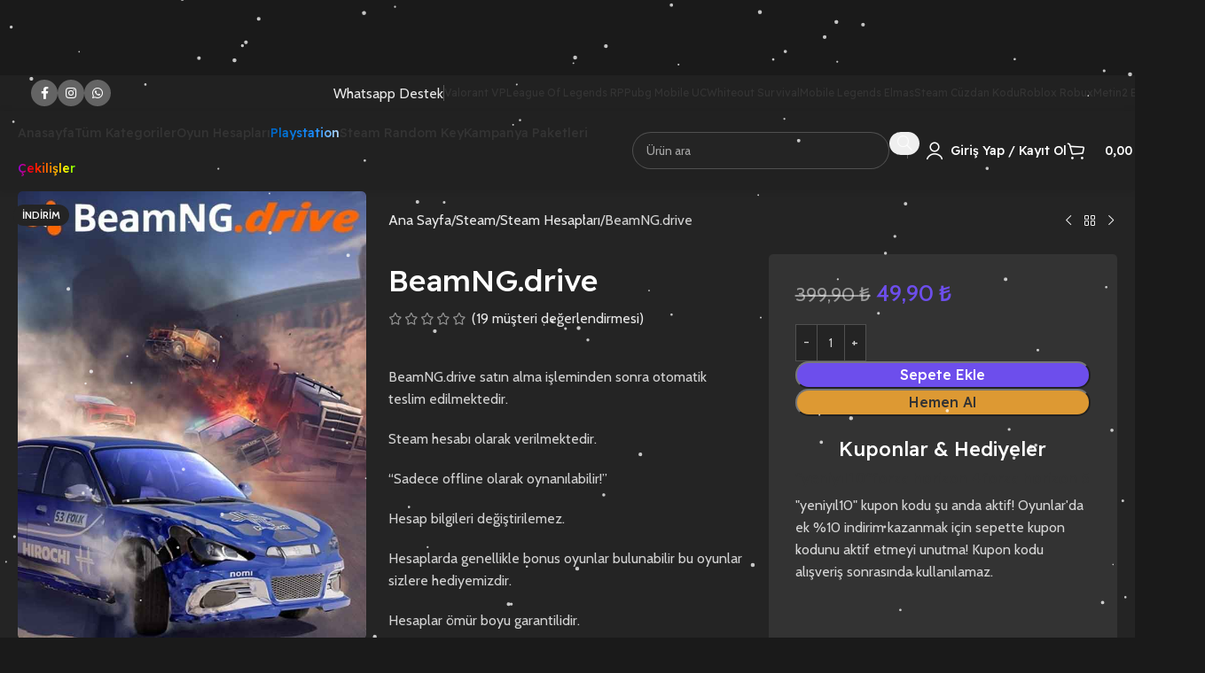

--- FILE ---
content_type: text/html; charset=UTF-8
request_url: https://oyuncustore.net/urun/beamng-drive/
body_size: 97214
content:
<!DOCTYPE html>
<html lang="tr" prefix="og: https://ogp.me/ns#">
<head>
	<meta charset="UTF-8">
	<link rel="profile" href="https://gmpg.org/xfn/11">
	<link rel="pingback" href="https://oyuncustore.net/xmlrpc.php">

		<style>img:is([sizes="auto" i], [sizes^="auto," i]) { contain-intrinsic-size: 3000px 1500px }</style>
	
            <script data-no-defer="1" data-ezscrex="false" data-cfasync="false" data-pagespeed-no-defer data-cookieconsent="ignore" type="pmdelayedscript" data-no-optimize="1" data-no-minify="1">
                var ctPublicFunctions = {"_ajax_nonce":"fbad7a1b17","_rest_nonce":"f7be0d128f","_ajax_url":"\/wp-admin\/admin-ajax.php","_rest_url":"https:\/\/oyuncustore.net\/wp-json\/","data__cookies_type":"none","data__ajax_type":"rest","data__bot_detector_enabled":"1","data__frontend_data_log_enabled":1,"cookiePrefix":"","wprocket_detected":false,"host_url":"oyuncustore.net","text__ee_click_to_select":"Click to select the whole data","text__ee_original_email":"The complete one is","text__ee_got_it":"Got it","text__ee_blocked":"Blocked","text__ee_cannot_connect":"Cannot connect","text__ee_cannot_decode":"Can not decode email. Unknown reason","text__ee_email_decoder":"CleanTalk email decoder","text__ee_wait_for_decoding":"The magic is on the way!","text__ee_decoding_process":"Please wait a few seconds while we decode the contact data."}
            </script>
        
            <script data-no-defer="1" data-ezscrex="false" data-cfasync="false" data-pagespeed-no-defer data-cookieconsent="ignore" type="pmdelayedscript" data-no-optimize="1" data-no-minify="1">
                var ctPublic = {"_ajax_nonce":"fbad7a1b17","settings__forms__check_internal":"1","settings__forms__check_external":"1","settings__forms__force_protection":"0","settings__forms__search_test":"1","settings__data__bot_detector_enabled":"1","settings__sfw__anti_crawler":0,"blog_home":"https:\/\/oyuncustore.net\/","pixel__setting":"2","pixel__enabled":true,"pixel__url":"https:\/\/moderate8-v4.cleantalk.org\/pixel\/19f7af0f0312f67b8b91928d10c68888.gif","data__email_check_before_post":"0","data__email_check_exist_post":"0","data__cookies_type":"none","data__key_is_ok":true,"data__visible_fields_required":true,"wl_brandname":"Anti-Spam by CleanTalk","wl_brandname_short":"CleanTalk","ct_checkjs_key":"e95f5fe22f2331850ebdec11ec8fc0bf6c735b295742f509b93537ce2134757c","emailEncoderPassKey":"9ffe71db7fe1affb26d2ead75028e220","bot_detector_forms_excluded":"W10=","advancedCacheExists":true,"varnishCacheExists":false,"wc_ajax_add_to_cart":true}
            </script>
        
<!-- Rank Math PRO tarafından Arama Motoru Optimizasyonu - https://rankmath.com/ -->
<title>BeamNG.drive | Oyuncustore</title>
<style>.flying-press-lazy-bg{background-image:none!important;}</style>
<link rel='preload' href='https://oyuncustore.net/wp-content/uploads/2024/05/enucuzvp.gif' as='image' fetchpriority='high' />
<link rel='preload' href='https://oyuncustore.net/wp-content/uploads/2024/01/ostorelogo-min.png' as='image' imagesrcset='https://oyuncustore.net/wp-content/uploads/2024/01/ostorelogo-min.png 165w, https://oyuncustore.net/wp-content/uploads/2024/01/ostorelogo-min-150x64.png 150w, https://oyuncustore.net/wp-content/uploads/2024/01/ostorelogo-min-64x27.png 64w' imagesizes='(max-width: 165px) 100vw, 165px'/>
<link rel='preload' href='https://oyuncustore.net/wp-content/uploads/2023/07/steamiconm.png' as='image' imagesrcset='' imagesizes=''/>
<link rel='preload' href='https://oyuncustore.net/wp-content/uploads/2023/07/eaicon.png' as='image' imagesrcset='' imagesizes=''/>
<link rel='preload' href='https://oyuncustore.net/wp-content/uploads/2023/07/ubiicon.png' as='image' imagesrcset='' imagesizes=''/>
<link rel='preload' href='https://oyuncustore.net/wp-content/uploads/2023/07/microicon.png' as='image' imagesrcset='' imagesizes=''/>
<link rel='preload' href='https://oyuncustore.net/wp-content/uploads/2023/07/epicicon.png' as='image' imagesrcset='' imagesizes=''/>
<link rel='preload' href='https://oyuncustore.net/wp-content/uploads/2023/07/kampanyaicon.png' as='image' imagesrcset='' imagesizes=''/>
<link rel='preload' href='https://oyuncustore.net/wp-content/uploads/2023/07/psnico.png' as='image' imagesrcset='' imagesizes=''/>
<link rel='preload' href='https://oyuncustore.net/wp-content/uploads/2023/07/randomkeyicon.png' as='image' imagesrcset='' imagesizes=''/>
<link rel='preload' href='https://oyuncustore.net/wp-content/uploads/2023/07/gmaepassicon.png' as='image' imagesrcset='' imagesizes=''/>
<link rel='preload' href='https://oyuncustore.net/wp-content/uploads/2023/07/pubgmobileic.png' as='image' imagesrcset='' imagesizes=''/>
<link rel='preload' href='https://oyuncustore.net/wp-content/uploads/2023/07/mlbbicon.png' as='image' imagesrcset='' imagesizes=''/>
<link rel='preload' href='https://oyuncustore.net/wp-content/uploads/2023/07/woicon.png' as='image' imagesrcset='' imagesizes=''/>
<link rel='preload' href='https://oyuncustore.net/wp-content/uploads/2023/07/ageofmobilecat.jpg' as='image' imagesrcset='' imagesizes=''/>
<link rel='preload' href='https://oyuncustore.net/wp-content/uploads/2023/07/deltaicon.jpg' as='image' imagesrcset='' imagesizes=''/>
<link rel='preload' href='https://oyuncustore.net/wp-content/uploads/2023/07/rivalsicon.jpg' as='image' imagesrcset='' imagesizes=''/>
<link rel='preload' href='https://oyuncustore.net/wp-content/uploads/2023/07/honorofkingsic.png' as='image' imagesrcset='' imagesizes=''/>
<link rel='preload' href='https://oyuncustore.net/wp-content/uploads/2023/07/arenabreakic.png' as='image' imagesrcset='' imagesizes=''/>
<link rel='preload' href='https://oyuncustore.net/wp-content/uploads/2023/07/arenaofvaloric.png' as='image' imagesrcset='' imagesizes=''/>
<link rel='preload' href='https://oyuncustore.net/wp-content/uploads/2023/07/genshinic.png' as='image' imagesrcset='' imagesizes=''/>
<link rel='preload' href='https://oyuncustore.net/wp-content/uploads/2023/07/theantsic.png' as='image' imagesrcset='' imagesizes=''/>
<link rel='preload' href='https://oyuncustore.net/wp-content/uploads/2023/07/bigoliveic.png' as='image' imagesrcset='' imagesizes=''/>
<link rel='preload' href='https://oyuncustore.net/wp-content/uploads/2023/07/nbaic.png' as='image' imagesrcset='' imagesizes=''/>
<link rel='preload' href='https://oyuncustore.net/wp-content/uploads/2023/07/valorantic.png' as='image' imagesrcset='' imagesizes=''/>
<link rel='preload' href='https://oyuncustore.net/wp-content/uploads/2023/07/lolic.png' as='image' imagesrcset='' imagesizes=''/>
<link rel='preload' href='https://oyuncustore.net/wp-content/uploads/2023/07/steamcuzdanic.png' as='image' imagesrcset='' imagesizes=''/>
<link rel='preload' href='https://oyuncustore.net/wp-content/uploads/2023/07/metin2ic.png' as='image' imagesrcset='' imagesizes=''/>
<link rel='preload' href='https://oyuncustore.net/wp-content/uploads/2023/07/robloxic.png' as='image' imagesrcset='' imagesizes=''/>
<link rel='preload' href='https://oyuncustore.net/wp-content/uploads/2023/07/wolfteamic.png' as='image' imagesrcset='' imagesizes=''/>
<link rel='preload' href='https://oyuncustore.net/wp-content/uploads/2023/07/pashafenceric.png' as='image' imagesrcset='' imagesizes=''/>
<link rel='preload' href='https://oyuncustore.net/wp-content/uploads/2023/07/zulaic.png' as='image' imagesrcset='' imagesizes=''/>
<link rel='preload' href='https://oyuncustore.net/wp-content/uploads/2023/07/lordsmobileic.png' as='image' imagesrcset='' imagesizes=''/>
<link rel='preload' href='https://oyuncustore.net/wp-content/uploads/2023/07/kungfusageic.png' as='image' imagesrcset='' imagesizes=''/>
<link rel='preload' href='https://oyuncustore.net/wp-content/uploads/2023/07/dragontrailic.png' as='image' imagesrcset='' imagesizes=''/>
<link rel='preload' href='https://oyuncustore.net/wp-content/uploads/2023/07/freefireic.png' as='image' imagesrcset='' imagesizes=''/>
<link rel='preload' href='https://oyuncustore.net/wp-content/uploads/2023/07/legendonlineic.png' as='image' imagesrcset='' imagesizes=''/>
<link rel='preload' href='https://oyuncustore.net/wp-content/uploads/2023/07/mushroomic.png' as='image' imagesrcset='' imagesizes=''/>
<link rel='preload' href='https://oyuncustore.net/wp-content/uploads/2023/07/royalonline.jpg' as='image' imagesrcset='' imagesizes=''/>
<link rel='preload' href='https://oyuncustore.net/wp-content/uploads/2023/07/pointiconlogo.jpg' as='image' imagesrcset='' imagesizes=''/>
<link rel='preload' href='https://oyuncustore.net/wp-content/uploads/2023/07/wartuneultracat.png' as='image' imagesrcset='' imagesizes=''/>
<link rel='preload' href='https://oyuncustore.net/wp-content/uploads/2023/07/gfnic.png' as='image' imagesrcset='' imagesizes=''/>
<link rel='preload' href='https://oyuncustore.net/wp-content/uploads/2023/07/netflic.png' as='image' imagesrcset='' imagesizes=''/>
<link rel='preload' href='https://oyuncustore.net/wp-content/uploads/2023/07/exxic.png' as='image' imagesrcset='' imagesizes=''/>
<link rel='preload' href='https://oyuncustore.net/wp-content/uploads/2023/07/blutvic.png' as='image' imagesrcset='' imagesizes=''/>
<link rel='preload' href='https://oyuncustore.net/wp-content/uploads/2023/07/razric.png' as='image' imagesrcset='' imagesizes=''/>
<link rel='preload' href='https://oyuncustore.net/wp-content/uploads/2023/07/appstoreic.png' as='image' imagesrcset='' imagesizes=''/>
<link rel='preload' href='https://oyuncustore.net/wp-content/uploads/2023/07/googleplayic.png' as='image' imagesrcset='' imagesizes=''/>
<link rel='preload' href='https://oyuncustore.net/wp-content/uploads/2023/07/nintenic.png' as='image' imagesrcset='' imagesizes=''/>
<link rel='preload' href='https://oyuncustore.net/wp-content/uploads/2025/08/psnico.png' as='image' imagesrcset='' imagesizes=''/>
<link rel='preload' href='https://oyuncustore.net/wp-content/uploads/2025/04/randomcat.png' as='image' imagesrcset='' imagesizes=''/>
<link rel='preload' href='https://oyuncustore.net/wp-content/uploads/2025/04/randomcatyesil.png' as='image' imagesrcset='' imagesizes=''/>
<link rel='preload' href='https://oyuncustore.net/wp-content/uploads/2025/04/randomcatbeyaz.png' as='image' imagesrcset='' imagesizes=''/>
<link rel='preload' href='https://oyuncustore.net/wp-content/uploads/2022/04/beamngdrive.jpg' as='image' imagesrcset='https://oyuncustore.net/wp-content/uploads/2022/04/beamngdrive.jpg 700w, https://oyuncustore.net/wp-content/uploads/2022/04/beamngdrive-233x300.jpg 233w, https://oyuncustore.net/wp-content/uploads/2022/04/beamngdrive-622x800.jpg 622w, https://oyuncustore.net/wp-content/uploads/2022/04/beamngdrive-430x553.jpg 430w, https://oyuncustore.net/wp-content/uploads/2022/04/beamngdrive-150x193.jpg 150w' imagesizes='(max-width: 700px) 100vw, 700px'/>
<link rel='preload' href='https://oyuncustore.net/wp-content/uploads/2022/04/fallout4-430x553.jpg' as='image' imagesrcset='https://oyuncustore.net/wp-content/uploads/2022/04/fallout4-430x553.jpg 430w, https://oyuncustore.net/wp-content/uploads/2022/04/fallout4-233x300.jpg 233w, https://oyuncustore.net/wp-content/uploads/2022/04/fallout4-622x800.jpg 622w, https://oyuncustore.net/wp-content/uploads/2022/04/fallout4-150x193.jpg 150w, https://oyuncustore.net/wp-content/uploads/2022/04/fallout4.jpg 700w' imagesizes='(max-width: 430px) 100vw, 430px'/>
<link rel='preload' href='https://oyuncustore.net/wp-content/uploads/2022/04/ghostwiretokyo-430x553.jpg' as='image' imagesrcset='https://oyuncustore.net/wp-content/uploads/2022/04/ghostwiretokyo-430x553.jpg 430w, https://oyuncustore.net/wp-content/uploads/2022/04/ghostwiretokyo-233x300.jpg 233w, https://oyuncustore.net/wp-content/uploads/2022/04/ghostwiretokyo-622x800.jpg 622w, https://oyuncustore.net/wp-content/uploads/2022/04/ghostwiretokyo-150x193.jpg 150w, https://oyuncustore.net/wp-content/uploads/2022/04/ghostwiretokyo.jpg 700w' imagesizes='(max-width: 430px) 100vw, 430px'/>
<link rel='preload' href='https://oyuncustore.net/wp-content/cache/flying-press/SLXYc1bJ7HE5YDoGPuzj_dh8uc7wUy8ZQQyX2IwwZEzehiB9.woff2' as='font' type='font/woff2' fetchpriority='high' crossorigin='anonymous'><link rel='preload' href='https://oyuncustore.net/wp-content/cache/flying-press/u-4i0qWljRw-PfU81xCKCpdpbgZJl6XvqdnsF3-OAw.woff2' as='font' type='font/woff2' fetchpriority='high' crossorigin='anonymous'><link rel='preload' href='https://oyuncustore.net/wp-content/cache/flying-press/u-4i0qWljRw-PfU81xCKCpdpbgZJl6Xvp9nsF3-OA6Fw.woff2' as='font' type='font/woff2' fetchpriority='high' crossorigin='anonymous'><link rel='preload' href='https://oyuncustore.net/wp-content/cache/flying-press/SLXYc1bJ7HE5YDoGPuzj_dh8uc7wUy8ZQQyX2Iw-ZEzehiB9Q1U.woff2' as='font' type='font/woff2' fetchpriority='high' crossorigin='anonymous'><style id="perfmatters-used-css">:where(.wp-block-button__link){border-radius:9999px;box-shadow:none;padding:calc(.667em + 2px) calc(1.333em + 2px);text-decoration:none;}:root :where(.wp-block-button .wp-block-button__link.is-style-outline),:root :where(.wp-block-button.is-style-outline>.wp-block-button__link){border:2px solid;padding:.667em 1.333em;}:root :where(.wp-block-button .wp-block-button__link.is-style-outline:not(.has-text-color)),:root :where(.wp-block-button.is-style-outline>.wp-block-button__link:not(.has-text-color)){color:currentColor;}:root :where(.wp-block-button .wp-block-button__link.is-style-outline:not(.has-background)),:root :where(.wp-block-button.is-style-outline>.wp-block-button__link:not(.has-background)){background-color:initial;background-image:none;}@media (max-width:781px){.wp-block-columns:not(.is-not-stacked-on-mobile)>.wp-block-column{flex-basis:100% !important;}}@media (min-width:782px){.wp-block-columns:not(.is-not-stacked-on-mobile)>.wp-block-column{flex-basis:0;flex-grow:1;}.wp-block-columns:not(.is-not-stacked-on-mobile)>.wp-block-column[style*=flex-basis]{flex-grow:0;}}.wp-block-columns.is-not-stacked-on-mobile>.wp-block-column{flex-basis:0;flex-grow:1;}.wp-block-columns.is-not-stacked-on-mobile>.wp-block-column[style*=flex-basis]{flex-grow:0;}:where(.wp-block-columns){margin-bottom:1.75em;}:where(.wp-block-columns.has-background){padding:1.25em 2.375em;}.wp-block-column{flex-grow:1;min-width:0;overflow-wrap:break-word;word-break:break-word;}.wp-block-column.is-vertically-aligned-top{align-self:flex-start;}.wp-block-column.is-vertically-aligned-center{align-self:center;}.wp-block-column.is-vertically-aligned-bottom{align-self:flex-end;}.wp-block-column.is-vertically-aligned-stretch{align-self:stretch;}.wp-block-column.is-vertically-aligned-bottom,.wp-block-column.is-vertically-aligned-center,.wp-block-column.is-vertically-aligned-top{width:100%;}:where(.wp-block-post-comments input[type=submit]){border:none;}.wp-block-cover .wp-block-cover__inner-container,.wp-block-cover-image .wp-block-cover__inner-container{color:inherit;position:relative;width:100%;}.wp-block-cover-image.has-custom-content-position.has-custom-content-position .wp-block-cover__inner-container,.wp-block-cover.has-custom-content-position.has-custom-content-position .wp-block-cover__inner-container{margin:0;}.wp-block-cover-image.has-custom-content-position.has-custom-content-position.is-position-bottom-left .wp-block-cover__inner-container,.wp-block-cover-image.has-custom-content-position.has-custom-content-position.is-position-bottom-right .wp-block-cover__inner-container,.wp-block-cover-image.has-custom-content-position.has-custom-content-position.is-position-center-left .wp-block-cover__inner-container,.wp-block-cover-image.has-custom-content-position.has-custom-content-position.is-position-center-right .wp-block-cover__inner-container,.wp-block-cover-image.has-custom-content-position.has-custom-content-position.is-position-top-left .wp-block-cover__inner-container,.wp-block-cover-image.has-custom-content-position.has-custom-content-position.is-position-top-right .wp-block-cover__inner-container,.wp-block-cover.has-custom-content-position.has-custom-content-position.is-position-bottom-left .wp-block-cover__inner-container,.wp-block-cover.has-custom-content-position.has-custom-content-position.is-position-bottom-right .wp-block-cover__inner-container,.wp-block-cover.has-custom-content-position.has-custom-content-position.is-position-center-left .wp-block-cover__inner-container,.wp-block-cover.has-custom-content-position.has-custom-content-position.is-position-center-right .wp-block-cover__inner-container,.wp-block-cover.has-custom-content-position.has-custom-content-position.is-position-top-left .wp-block-cover__inner-container,.wp-block-cover.has-custom-content-position.has-custom-content-position.is-position-top-right .wp-block-cover__inner-container{margin:0;width:auto;}.wp-block-cover-image-text,.wp-block-cover-image-text a,.wp-block-cover-image-text a:active,.wp-block-cover-image-text a:focus,.wp-block-cover-image-text a:hover,.wp-block-cover-text,.wp-block-cover-text a,.wp-block-cover-text a:active,.wp-block-cover-text a:focus,.wp-block-cover-text a:hover,section.wp-block-cover-image h2,section.wp-block-cover-image h2 a,section.wp-block-cover-image h2 a:active,section.wp-block-cover-image h2 a:focus,section.wp-block-cover-image h2 a:hover{color:#fff;}.wp-block-cover-image.has-left-content .wp-block-cover-image-text,.wp-block-cover.has-left-content .wp-block-cover-text,section.wp-block-cover-image.has-left-content>h2{margin-left:0;text-align:left;}.wp-block-cover-image.has-right-content .wp-block-cover-image-text,.wp-block-cover.has-right-content .wp-block-cover-text,section.wp-block-cover-image.has-right-content>h2{margin-right:0;text-align:right;}.wp-block-cover .wp-block-cover-text,.wp-block-cover-image .wp-block-cover-image-text,section.wp-block-cover-image>h2{font-size:2em;line-height:1.25;margin-bottom:0;max-width:840px;padding:.44em;text-align:center;z-index:1;}:where(.wp-block-cover-image:not(.has-text-color)),:where(.wp-block-cover:not(.has-text-color)){color:#fff;}:where(.wp-block-cover-image.is-light:not(.has-text-color)),:where(.wp-block-cover.is-light:not(.has-text-color)){color:#000;}:root :where(.wp-block-cover h1:not(.has-text-color)),:root :where(.wp-block-cover h2:not(.has-text-color)),:root :where(.wp-block-cover h3:not(.has-text-color)),:root :where(.wp-block-cover h4:not(.has-text-color)),:root :where(.wp-block-cover h5:not(.has-text-color)),:root :where(.wp-block-cover h6:not(.has-text-color)),:root :where(.wp-block-cover p:not(.has-text-color)){color:inherit;}body:not(.editor-styles-wrapper) .wp-block-cover:not(.wp-block-cover:has(.wp-block-cover__background+.wp-block-cover__inner-container)) .wp-block-cover__background,body:not(.editor-styles-wrapper) .wp-block-cover:not(.wp-block-cover:has(.wp-block-cover__background+.wp-block-cover__inner-container)) .wp-block-cover__gradient-background,body:not(.editor-styles-wrapper) .wp-block-cover:not(.wp-block-cover:has(.wp-block-cover__background+.wp-block-cover__inner-container)) .wp-block-cover__inner-container,body:not(.editor-styles-wrapper) .wp-block-cover:not(.wp-block-cover:has(.wp-block-cover__background+.wp-block-cover__inner-container)).has-background-dim:not(.has-background-gradient):before{z-index:1;}.has-modal-open body:not(.editor-styles-wrapper) .wp-block-cover:not(.wp-block-cover:has(.wp-block-cover__background+.wp-block-cover__inner-container)) .wp-block-cover__inner-container{z-index:auto;}:where(.wp-block-file){margin-bottom:1.5em;}:where(.wp-block-file__button){border-radius:2em;display:inline-block;padding:.5em 1em;}:where(.wp-block-file__button):is(a):active,:where(.wp-block-file__button):is(a):focus,:where(.wp-block-file__button):is(a):hover,:where(.wp-block-file__button):is(a):visited{box-shadow:none;color:#fff;opacity:.85;text-decoration:none;}:where(.wp-block-group.wp-block-group-is-layout-constrained){position:relative;}.wp-lightbox-container{display:flex;flex-direction:column;position:relative;}.wp-lightbox-container img{cursor:zoom-in;}.wp-lightbox-container img:hover+button{opacity:1;}.wp-lightbox-container button{align-items:center;-webkit-backdrop-filter:blur(16px) saturate(180%);backdrop-filter:blur(16px) saturate(180%);background-color:rgba(90,90,90,.25);border:none;border-radius:4px;cursor:zoom-in;display:flex;height:20px;justify-content:center;opacity:0;padding:0;position:absolute;right:16px;text-align:center;top:16px;width:20px;z-index:100;}@media not (prefers-reduced-motion){.wp-lightbox-container button{transition:opacity .2s ease;}}.wp-lightbox-container button:focus-visible{outline:3px auto rgba(90,90,90,.25);outline:3px auto -webkit-focus-ring-color;outline-offset:3px;}.wp-lightbox-container button:hover{cursor:pointer;opacity:1;}.wp-lightbox-container button:focus{opacity:1;}.wp-lightbox-container button:focus,.wp-lightbox-container button:hover,.wp-lightbox-container button:not(:hover):not(:active):not(.has-background){background-color:rgba(90,90,90,.25);border:none;}.wp-lightbox-overlay .lightbox-image-container{height:var(--wp--lightbox-container-height);left:50%;overflow:hidden;position:absolute;top:50%;transform:translate(-50%,-50%);transform-origin:top left;width:var(--wp--lightbox-container-width);z-index:9999999999;}@media not (prefers-reduced-motion){.wp-lightbox-overlay.zoom.active .lightbox-image-container{animation:lightbox-zoom-in .4s;}.wp-lightbox-overlay.zoom.active .lightbox-image-container img{animation:none;}.wp-lightbox-overlay.zoom.show-closing-animation:not(.active) .lightbox-image-container{animation:lightbox-zoom-out .4s;}.wp-lightbox-overlay.zoom.show-closing-animation:not(.active) .lightbox-image-container img{animation:none;}}@keyframes show-content-image{0%{visibility:hidden;}99%{visibility:hidden;}to{visibility:visible;}}@keyframes turn-on-visibility{0%{opacity:0;}to{opacity:1;}}@keyframes turn-off-visibility{0%{opacity:1;visibility:visible;}99%{opacity:0;visibility:visible;}to{opacity:0;visibility:hidden;}}@keyframes lightbox-zoom-in{0%{transform:translate(calc(( -100vw + var(--wp--lightbox-scrollbar-width) ) / 2 + var(--wp--lightbox-initial-left-position)),calc(-50vh + var(--wp--lightbox-initial-top-position))) scale(var(--wp--lightbox-scale));}to{transform:translate(-50%,-50%) scale(1);}}@keyframes lightbox-zoom-out{0%{transform:translate(-50%,-50%) scale(1);visibility:visible;}99%{visibility:visible;}to{transform:translate(calc(( -100vw + var(--wp--lightbox-scrollbar-width) ) / 2 + var(--wp--lightbox-initial-left-position)),calc(-50vh + var(--wp--lightbox-initial-top-position))) scale(var(--wp--lightbox-scale));visibility:hidden;}}:where(.wp-block-latest-comments:not([style*=line-height] .wp-block-latest-comments__comment)){line-height:1.1;}:where(.wp-block-latest-comments:not([style*=line-height] .wp-block-latest-comments__comment-excerpt p)){line-height:1.8;}:root :where(.wp-block-latest-posts.is-grid){padding:0;}:root :where(.wp-block-latest-posts.wp-block-latest-posts__list){padding-left:0;}ol,ul{box-sizing:border-box;}:root :where(.wp-block-list.has-background){padding:1.25em 2.375em;}.wp-block-navigation .wp-block-navigation-item .wp-block-navigation__submenu-container:empty{display:none;}.wp-block-navigation .has-child .wp-block-navigation__submenu-container{align-items:normal;background-color:inherit;color:inherit;display:flex;flex-direction:column;height:0;left:-1px;opacity:0;overflow:hidden;position:absolute;top:100%;visibility:hidden;width:0;z-index:2;}@media not (prefers-reduced-motion){.wp-block-navigation .has-child .wp-block-navigation__submenu-container{transition:opacity .1s linear;}}.wp-block-navigation .has-child .wp-block-navigation__submenu-container .wp-block-navigation-item__content{margin:0;}@media (min-width:782px){.wp-block-navigation .has-child .wp-block-navigation__submenu-container .wp-block-navigation__submenu-container{left:100%;top:-1px;}.wp-block-navigation .has-child .wp-block-navigation__submenu-container .wp-block-navigation__submenu-container:before{background:rgba(0,0,0,0);content:"";display:block;height:100%;position:absolute;right:100%;width:.5em;}.wp-block-navigation .has-child .wp-block-navigation__submenu-container .wp-block-navigation__submenu-icon{margin-right:.25em;}.wp-block-navigation .has-child .wp-block-navigation__submenu-container .wp-block-navigation__submenu-icon svg{transform:rotate(-90deg);}}.wp-block-navigation .has-child .wp-block-navigation-submenu__toggle[aria-expanded=true]~.wp-block-navigation__submenu-container,.wp-block-navigation .has-child:not(.open-on-click):hover>.wp-block-navigation__submenu-container,.wp-block-navigation .has-child:not(.open-on-click):not(.open-on-hover-click):focus-within>.wp-block-navigation__submenu-container{height:auto;min-width:200px;opacity:1;overflow:visible;visibility:visible;width:auto;}.wp-block-navigation.has-background .has-child .wp-block-navigation__submenu-container{left:0;top:100%;}@media (min-width:782px){.wp-block-navigation.has-background .has-child .wp-block-navigation__submenu-container .wp-block-navigation__submenu-container{left:100%;top:0;}}.wp-block-navigation .wp-block-page-list,.wp-block-navigation__container,.wp-block-navigation__responsive-close,.wp-block-navigation__responsive-container,.wp-block-navigation__responsive-container-content,.wp-block-navigation__responsive-dialog{gap:inherit;}:where(.wp-block-navigation.has-background .wp-block-navigation-item a:not(.wp-element-button)),:where(.wp-block-navigation.has-background .wp-block-navigation-submenu a:not(.wp-element-button)){padding:.5em 1em;}:where(.wp-block-navigation .wp-block-navigation__submenu-container .wp-block-navigation-item a:not(.wp-element-button)),:where(.wp-block-navigation .wp-block-navigation__submenu-container .wp-block-navigation-submenu a:not(.wp-element-button)),:where(.wp-block-navigation .wp-block-navigation__submenu-container .wp-block-navigation-submenu button.wp-block-navigation-item__content),:where(.wp-block-navigation .wp-block-navigation__submenu-container .wp-block-pages-list__item button.wp-block-navigation-item__content){padding:.5em 1em;}.wp-block-navigation.items-justified-right .wp-block-navigation__container .has-child .wp-block-navigation__submenu-container,.wp-block-navigation.items-justified-right .wp-block-page-list>.has-child .wp-block-navigation__submenu-container,.wp-block-navigation.items-justified-space-between .wp-block-page-list>.has-child:last-child .wp-block-navigation__submenu-container,.wp-block-navigation.items-justified-space-between>.wp-block-navigation__container>.has-child:last-child .wp-block-navigation__submenu-container{left:auto;right:0;}.wp-block-navigation.items-justified-right .wp-block-navigation__container .has-child .wp-block-navigation__submenu-container .wp-block-navigation__submenu-container,.wp-block-navigation.items-justified-right .wp-block-page-list>.has-child .wp-block-navigation__submenu-container .wp-block-navigation__submenu-container,.wp-block-navigation.items-justified-space-between .wp-block-page-list>.has-child:last-child .wp-block-navigation__submenu-container .wp-block-navigation__submenu-container,.wp-block-navigation.items-justified-space-between>.wp-block-navigation__container>.has-child:last-child .wp-block-navigation__submenu-container .wp-block-navigation__submenu-container{left:-1px;right:-1px;}@media (min-width:782px){.wp-block-navigation.items-justified-right .wp-block-navigation__container .has-child .wp-block-navigation__submenu-container .wp-block-navigation__submenu-container,.wp-block-navigation.items-justified-right .wp-block-page-list>.has-child .wp-block-navigation__submenu-container .wp-block-navigation__submenu-container,.wp-block-navigation.items-justified-space-between .wp-block-page-list>.has-child:last-child .wp-block-navigation__submenu-container .wp-block-navigation__submenu-container,.wp-block-navigation.items-justified-space-between>.wp-block-navigation__container>.has-child:last-child .wp-block-navigation__submenu-container .wp-block-navigation__submenu-container{left:auto;right:100%;}}.wp-block-navigation:not(.has-background) .wp-block-navigation__submenu-container{background-color:#fff;border:1px solid rgba(0,0,0,.15);}.wp-block-navigation.has-background .wp-block-navigation__submenu-container{background-color:inherit;}.wp-block-navigation:not(.has-text-color) .wp-block-navigation__submenu-container{color:#000;}.wp-block-navigation__container{align-items:var(--navigation-layout-align,initial);display:flex;flex-direction:var(--navigation-layout-direction,initial);flex-wrap:var(--navigation-layout-wrap,wrap);justify-content:var(--navigation-layout-justify,initial);list-style:none;margin:0;padding-left:0;}.wp-block-navigation__container .is-responsive{display:none;}.wp-block-navigation__container:only-child,.wp-block-page-list:only-child{flex-grow:1;}@keyframes overlay-menu__fade-in-animation{0%{opacity:0;transform:translateY(.5em);}to{opacity:1;transform:translateY(0);}}.wp-block-navigation__responsive-container{bottom:0;display:none;left:0;position:fixed;right:0;top:0;}.wp-block-navigation__responsive-container :where(.wp-block-navigation-item a){color:inherit;}.wp-block-navigation__responsive-container .wp-block-navigation__responsive-container-content{align-items:var(--navigation-layout-align,initial);display:flex;flex-direction:var(--navigation-layout-direction,initial);flex-wrap:var(--navigation-layout-wrap,wrap);justify-content:var(--navigation-layout-justify,initial);}.wp-block-navigation__responsive-container:not(.is-menu-open.is-menu-open){background-color:inherit !important;color:inherit !important;}.wp-block-navigation__responsive-container.is-menu-open{background-color:inherit;display:flex;flex-direction:column;overflow:auto;padding:clamp(1rem,var(--wp--style--root--padding-top),20rem) clamp(1rem,var(--wp--style--root--padding-right),20rem) clamp(1rem,var(--wp--style--root--padding-bottom),20rem) clamp(1rem,var(--wp--style--root--padding-left),20rem);z-index:100000;}@media not (prefers-reduced-motion){.wp-block-navigation__responsive-container.is-menu-open{animation:overlay-menu__fade-in-animation .1s ease-out;animation-fill-mode:forwards;}}.wp-block-navigation__responsive-container.is-menu-open .wp-block-navigation__responsive-container-content{align-items:var(--navigation-layout-justification-setting,inherit);display:flex;flex-direction:column;flex-wrap:nowrap;overflow:visible;padding-top:calc(2rem + 24px);}.wp-block-navigation__responsive-container.is-menu-open .wp-block-navigation__responsive-container-content,.wp-block-navigation__responsive-container.is-menu-open .wp-block-navigation__responsive-container-content .wp-block-navigation__container,.wp-block-navigation__responsive-container.is-menu-open .wp-block-navigation__responsive-container-content .wp-block-page-list{justify-content:flex-start;}.wp-block-navigation__responsive-container.is-menu-open .wp-block-navigation__responsive-container-content .wp-block-navigation__submenu-icon{display:none;}.wp-block-navigation__responsive-container.is-menu-open .wp-block-navigation__responsive-container-content .has-child .wp-block-navigation__submenu-container{border:none;height:auto;min-width:200px;opacity:1;overflow:initial;padding-left:2rem;padding-right:2rem;position:static;visibility:visible;width:auto;}.wp-block-navigation__responsive-container.is-menu-open .wp-block-navigation__responsive-container-content .wp-block-navigation__container,.wp-block-navigation__responsive-container.is-menu-open .wp-block-navigation__responsive-container-content .wp-block-navigation__submenu-container{gap:inherit;}.wp-block-navigation__responsive-container.is-menu-open .wp-block-navigation__responsive-container-content .wp-block-navigation__submenu-container{padding-top:var(--wp--style--block-gap,2em);}.wp-block-navigation__responsive-container.is-menu-open .wp-block-navigation__responsive-container-content .wp-block-navigation-item__content{padding:0;}.wp-block-navigation__responsive-container.is-menu-open .wp-block-navigation__responsive-container-content .wp-block-navigation-item,.wp-block-navigation__responsive-container.is-menu-open .wp-block-navigation__responsive-container-content .wp-block-navigation__container,.wp-block-navigation__responsive-container.is-menu-open .wp-block-navigation__responsive-container-content .wp-block-page-list{align-items:var(--navigation-layout-justification-setting,initial);display:flex;flex-direction:column;}.wp-block-navigation__responsive-container.is-menu-open .wp-block-navigation-item,.wp-block-navigation__responsive-container.is-menu-open .wp-block-navigation-item .wp-block-navigation__submenu-container,.wp-block-navigation__responsive-container.is-menu-open .wp-block-navigation__container,.wp-block-navigation__responsive-container.is-menu-open .wp-block-page-list{background:rgba(0,0,0,0) !important;color:inherit !important;}.wp-block-navigation__responsive-container.is-menu-open .wp-block-navigation__submenu-container.wp-block-navigation__submenu-container.wp-block-navigation__submenu-container.wp-block-navigation__submenu-container{left:auto;right:auto;}@media (min-width:600px){.wp-block-navigation__responsive-container:not(.hidden-by-default):not(.is-menu-open){background-color:inherit;display:block;position:relative;width:100%;z-index:auto;}.wp-block-navigation__responsive-container:not(.hidden-by-default):not(.is-menu-open) .wp-block-navigation__responsive-container-close{display:none;}.wp-block-navigation__responsive-container.is-menu-open .wp-block-navigation__submenu-container.wp-block-navigation__submenu-container.wp-block-navigation__submenu-container.wp-block-navigation__submenu-container{left:0;}}.wp-block-navigation:not(.has-background) .wp-block-navigation__responsive-container.is-menu-open{background-color:#fff;}.wp-block-navigation:not(.has-text-color) .wp-block-navigation__responsive-container.is-menu-open{color:#000;}:root :where(p.has-background){padding:1.25em 2.375em;}:where(p.has-text-color:not(.has-link-color)) a{color:inherit;}:where(.wp-block-post-comments-form) input:not([type=submit]),:where(.wp-block-post-comments-form) textarea{border:1px solid #949494;font-family:inherit;font-size:1em;}:where(.wp-block-post-comments-form) input:where(:not([type=submit]):not([type=checkbox])),:where(.wp-block-post-comments-form) textarea{padding:calc(.667em + 2px);}:where(.wp-block-post-excerpt){box-sizing:border-box;margin-bottom:var(--wp--style--block-gap);margin-top:var(--wp--style--block-gap);}:where(.wp-block-preformatted.has-background){padding:1.25em 2.375em;}.wp-block-post-template.is-flex-container{display:flex;flex-direction:row;flex-wrap:wrap;gap:1.25em;}@media (min-width:600px){.wp-block-post-template.is-flex-container.is-flex-container.columns-2>li{width:calc(50% - .625em);}.wp-block-post-template.is-flex-container.is-flex-container.columns-3>li{width:calc(33.33333% - .83333em);}.wp-block-post-template.is-flex-container.is-flex-container.columns-4>li{width:calc(25% - .9375em);}.wp-block-post-template.is-flex-container.is-flex-container.columns-5>li{width:calc(20% - 1em);}.wp-block-post-template.is-flex-container.is-flex-container.columns-6>li{width:calc(16.66667% - 1.04167em);}}:where(.wp-block-search__button){border:1px solid #ccc;padding:6px 10px;}:where(.wp-block-search__input){font-family:inherit;font-size:inherit;font-style:inherit;font-weight:inherit;letter-spacing:inherit;line-height:inherit;text-transform:inherit;}:where(.wp-block-search__button-inside .wp-block-search__inside-wrapper){border:1px solid #949494;box-sizing:border-box;padding:4px;}:where(.wp-block-search__button-inside .wp-block-search__inside-wrapper) :where(.wp-block-search__button){padding:4px 8px;}:root :where(.wp-block-separator.is-style-dots){height:auto;line-height:1;text-align:center;}:root :where(.wp-block-separator.is-style-dots):before{color:currentColor;content:"···";font-family:serif;font-size:1.5em;letter-spacing:2em;padding-left:2em;}.wp-block-site-logo{box-sizing:border-box;line-height:0;}.wp-block-site-logo a{display:inline-block;line-height:0;}.wp-block-site-logo.is-default-size img{height:auto;width:120px;}.wp-block-site-logo img{height:auto;max-width:100%;}.wp-block-site-logo a,.wp-block-site-logo img{border-radius:inherit;}.wp-block-site-logo.aligncenter{margin-left:auto;margin-right:auto;text-align:center;}:root :where(.wp-block-site-logo.is-style-rounded){border-radius:9999px;}:root :where(.wp-block-social-links .wp-social-link a){padding:.25em;}:root :where(.wp-block-social-links.is-style-logos-only .wp-social-link a){padding:0;}:root :where(.wp-block-social-links.is-style-pill-shape .wp-social-link a){padding-left:.6666666667em;padding-right:.6666666667em;}:root :where(.wp-block-tag-cloud.is-style-outline){display:flex;flex-wrap:wrap;gap:1ch;}:root :where(.wp-block-tag-cloud.is-style-outline a){border:1px solid;font-size:unset !important;margin-right:0;padding:1ch 2ch;text-decoration:none !important;}:root :where(.wp-block-table-of-contents){box-sizing:border-box;}:where(.wp-block-term-description){box-sizing:border-box;margin-bottom:var(--wp--style--block-gap);margin-top:var(--wp--style--block-gap);}.wp-block-text-columns .wp-block-column{margin:0 1em;padding:0;}.wp-block-text-columns .wp-block-column:first-child{margin-left:0;}.wp-block-text-columns .wp-block-column:last-child{margin-right:0;}.wp-block-text-columns.columns-2 .wp-block-column{width:50%;}.wp-block-text-columns.columns-3 .wp-block-column{width:33.3333333333%;}.wp-block-text-columns.columns-4 .wp-block-column{width:25%;}:where(pre.wp-block-verse){font-family:inherit;}.editor-styles-wrapper,.entry-content{counter-reset:footnotes;}:root{--wp--preset--font-size--normal:16px;--wp--preset--font-size--huge:42px;}#end-resizable-editor-section{display:none;}.screen-reader-text{border:0;clip-path:inset(50%);height:1px;margin:-1px;overflow:hidden;padding:0;position:absolute;width:1px;word-wrap:normal !important;}.screen-reader-text:focus{background-color:#ddd;clip-path:none;color:#444;display:block;font-size:1em;height:auto;left:5px;line-height:normal;padding:15px 23px 14px;text-decoration:none;top:5px;width:auto;z-index:100000;}html :where(.has-border-color){border-style:solid;}html :where([style*=border-top-color]){border-top-style:solid;}html :where([style*=border-right-color]){border-right-style:solid;}html :where([style*=border-bottom-color]){border-bottom-style:solid;}html :where([style*=border-left-color]){border-left-style:solid;}html :where([style*=border-width]){border-style:solid;}html :where([style*=border-top-width]){border-top-style:solid;}html :where([style*=border-right-width]){border-right-style:solid;}html :where([style*=border-bottom-width]){border-bottom-style:solid;}html :where([style*=border-left-width]){border-left-style:solid;}html :where(img[class*=wp-image-]){height:auto;max-width:100%;}:where(figure){margin:0 0 1em;}html :where(.is-position-sticky){--wp-admin--admin-bar--position-offset:var(--wp-admin--admin-bar--height,0px);}@media screen and (max-width:600px){html :where(.is-position-sticky){--wp-admin--admin-bar--position-offset:0px;}}#honeypot-field-url,.um-form input[type=text].apbct_special_field,.wc_apbct_email_id,input[class*=apbct].apbct_special_field,label[id*=apbct_label_id].apbct_special_field{display:none !important;}@keyframes apbctIframePreloaderRotate{100%{transform:rotate(360deg);}}@keyframes apbctIframePreloaderPrixClipFix{0%{clip-path:polygon(50% 50%,0 0,0 0,0 0,0 0,0 0);}25%{clip-path:polygon(50% 50%,0 0,100% 0,100% 0,100% 0,100% 0);}50%{clip-path:polygon(50% 50%,0 0,100% 0,100% 100%,100% 100%,100% 100%);}75%{clip-path:polygon(50% 50%,0 0,100% 0,100% 100%,0 100%,0 100%);}100%{clip-path:polygon(50% 50%,0 0,100% 0,100% 100%,0 100%,0 0);}}@keyframes ct-encoded-form-loader-spin{0%{transform:rotate(0);}100%{transform:rotate(360deg);}}@keyframes apbct_dog{0%,100%,75%{scale:100%;color:transparent;text-shadow:0 0 2px #aaa;}25%{scale:200%;color:unset;text-shadow:unset;}}.quantity .select2-container .select2-selection{min-height:44px !important;}.woocommerce div.product.elementor form.cart{flex-wrap:wrap !important;}.theme-Avada.woocommerce .thwepo-extra-options td.leftside,.theme-twentyeleven.woocommerce div.product form.cart .thwepo-extra-options td.leftside,.theme-twentytwelve.woocommerce div.product form.cart .thwepo-extra-options td.leftside{padding:1em 1.41575em;padding-left:0;}.theme-twentyfourteen.woocommerce div.product form.cart table td{padding:10px 0;}.theme-twentytwenty.woocommerce div.product form.cart table.thwepo-extra-options{border:none;}span.price{display:block;margin:0 0 1.714285714rem;}:root{--direction-multiplier:1;}body.rtl,html[dir=rtl]{--direction-multiplier:-1;}.elementor-screen-only,.screen-reader-text,.screen-reader-text span,.ui-helper-hidden-accessible{height:1px;margin:-1px;overflow:hidden;padding:0;position:absolute;top:-10000em;width:1px;clip:rect(0,0,0,0);border:0;}.elementor *,.elementor :after,.elementor :before{box-sizing:border-box;}.elementor a{box-shadow:none;text-decoration:none;}.elementor img{border:none;border-radius:0;box-shadow:none;height:auto;max-width:100%;}.elementor .elementor-widget:not(.elementor-widget-text-editor):not(.elementor-widget-theme-post-content) figure{margin:0;}.elementor embed,.elementor iframe,.elementor object,.elementor video{border:none;line-height:1;margin:0;max-width:100%;width:100%;}.elementor .elementor-background,.elementor .elementor-background-holder,.elementor .elementor-background-video-container{direction:ltr;inset:0;overflow:hidden;position:absolute;z-index:0;}.elementor .elementor-background-video-container{pointer-events:none;transition:opacity 1s;}.elementor .elementor-background-video-container.elementor-loading{opacity:0;}.elementor-widget-wrap .elementor-element.elementor-widget__width-auto,.elementor-widget-wrap .elementor-element.elementor-widget__width-initial{max-width:100%;}.elementor-element{--flex-direction:initial;--flex-wrap:initial;--justify-content:initial;--align-items:initial;--align-content:initial;--gap:initial;--flex-basis:initial;--flex-grow:initial;--flex-shrink:initial;--order:initial;--align-self:initial;align-self:var(--align-self);flex-basis:var(--flex-basis);flex-grow:var(--flex-grow);flex-shrink:var(--flex-shrink);order:var(--order);}.elementor-element:where(.e-con-full,.elementor-widget){align-content:var(--align-content);align-items:var(--align-items);flex-direction:var(--flex-direction);flex-wrap:var(--flex-wrap);gap:var(--row-gap) var(--column-gap);justify-content:var(--justify-content);}:root{--page-title-display:block;}.elementor-page-title,h1.entry-title{display:var(--page-title-display);}@keyframes eicon-spin{0%{transform:rotate(0deg);}to{transform:rotate(359deg);}}.elementor-section{position:relative;}.elementor-section .elementor-container{display:flex;margin-left:auto;margin-right:auto;position:relative;}@media (max-width:1024px){.elementor-section .elementor-container{flex-wrap:wrap;}}.elementor-section.elementor-section-boxed>.elementor-container{max-width:1140px;}.elementor-section.elementor-section-stretched{position:relative;width:100%;}.elementor-section.elementor-section-items-top>.elementor-container{align-items:flex-start;}.elementor-section.elementor-section-items-middle>.elementor-container{align-items:center;}.elementor-section.elementor-section-items-bottom>.elementor-container{align-items:flex-end;}@media (min-width:768px){.elementor-section.elementor-section-height-full{height:100vh;}.elementor-section.elementor-section-height-full>.elementor-container{height:100%;}}.elementor-widget-wrap{align-content:flex-start;flex-wrap:wrap;position:relative;width:100%;}.elementor:not(.elementor-bc-flex-widget) .elementor-widget-wrap{display:flex;}.elementor-widget-wrap>.elementor-element{width:100%;}.elementor-widget-wrap.e-swiper-container{width:calc(100% - ( var(--e-column-margin-left,0px) + var(--e-column-margin-right,0px) ));}.elementor-widget{position:relative;}.elementor-widget:not(:last-child){margin-bottom:var(--kit-widget-spacing,20px);}.elementor-widget:not(:last-child).elementor-absolute,.elementor-widget:not(:last-child).elementor-widget__width-auto,.elementor-widget:not(:last-child).elementor-widget__width-initial{margin-bottom:0;}.elementor-column{display:flex;min-height:1px;position:relative;}.elementor-column-gap-default>.elementor-column>.elementor-element-populated{padding:10px;}.elementor-column-gap-extended>.elementor-column>.elementor-element-populated{padding:15px;}.elementor-inner-section .elementor-column-gap-no .elementor-element-populated{padding:0;}@media (min-width:768px){.elementor-column.elementor-col-10,.elementor-column[data-col="10"]{width:10%;}.elementor-column.elementor-col-11,.elementor-column[data-col="11"]{width:11.111%;}.elementor-column.elementor-col-12,.elementor-column[data-col="12"]{width:12.5%;}.elementor-column.elementor-col-14,.elementor-column[data-col="14"]{width:14.285%;}.elementor-column.elementor-col-16,.elementor-column[data-col="16"]{width:16.666%;}.elementor-column.elementor-col-20,.elementor-column[data-col="20"]{width:20%;}.elementor-column.elementor-col-25,.elementor-column[data-col="25"]{width:25%;}.elementor-column.elementor-col-30,.elementor-column[data-col="30"]{width:30%;}.elementor-column.elementor-col-33,.elementor-column[data-col="33"]{width:33.333%;}.elementor-column.elementor-col-40,.elementor-column[data-col="40"]{width:40%;}.elementor-column.elementor-col-50,.elementor-column[data-col="50"]{width:50%;}.elementor-column.elementor-col-60,.elementor-column[data-col="60"]{width:60%;}.elementor-column.elementor-col-66,.elementor-column[data-col="66"]{width:66.666%;}.elementor-column.elementor-col-70,.elementor-column[data-col="70"]{width:70%;}.elementor-column.elementor-col-75,.elementor-column[data-col="75"]{width:75%;}.elementor-column.elementor-col-80,.elementor-column[data-col="80"]{width:80%;}.elementor-column.elementor-col-83,.elementor-column[data-col="83"]{width:83.333%;}.elementor-column.elementor-col-90,.elementor-column[data-col="90"]{width:90%;}.elementor-column.elementor-col-100,.elementor-column[data-col="100"]{width:100%;}}@media (max-width:479px){.elementor-column.elementor-xs-10{width:10%;}.elementor-column.elementor-xs-11{width:11.111%;}.elementor-column.elementor-xs-12{width:12.5%;}.elementor-column.elementor-xs-14{width:14.285%;}.elementor-column.elementor-xs-16{width:16.666%;}.elementor-column.elementor-xs-20{width:20%;}.elementor-column.elementor-xs-25{width:25%;}.elementor-column.elementor-xs-30{width:30%;}.elementor-column.elementor-xs-33{width:33.333%;}.elementor-column.elementor-xs-40{width:40%;}.elementor-column.elementor-xs-50{width:50%;}.elementor-column.elementor-xs-60{width:60%;}.elementor-column.elementor-xs-66{width:66.666%;}.elementor-column.elementor-xs-70{width:70%;}.elementor-column.elementor-xs-75{width:75%;}.elementor-column.elementor-xs-80{width:80%;}.elementor-column.elementor-xs-83{width:83.333%;}.elementor-column.elementor-xs-90{width:90%;}.elementor-column.elementor-xs-100{width:100%;}}@media (max-width:767px){.elementor-column.elementor-sm-10{width:10%;}.elementor-column.elementor-sm-11{width:11.111%;}.elementor-column.elementor-sm-12{width:12.5%;}.elementor-column.elementor-sm-14{width:14.285%;}.elementor-column.elementor-sm-16{width:16.666%;}.elementor-column.elementor-sm-20{width:20%;}.elementor-column.elementor-sm-25{width:25%;}.elementor-column.elementor-sm-30{width:30%;}.elementor-column.elementor-sm-33{width:33.333%;}.elementor-column.elementor-sm-40{width:40%;}.elementor-column.elementor-sm-50{width:50%;}.elementor-column.elementor-sm-60{width:60%;}.elementor-column.elementor-sm-66{width:66.666%;}.elementor-column.elementor-sm-70{width:70%;}.elementor-column.elementor-sm-75{width:75%;}.elementor-column.elementor-sm-80{width:80%;}.elementor-column.elementor-sm-83{width:83.333%;}.elementor-column.elementor-sm-90{width:90%;}.elementor-column.elementor-sm-100{width:100%;}}@media (min-width:768px) and (max-width:1024px){.elementor-column.elementor-md-10{width:10%;}.elementor-column.elementor-md-11{width:11.111%;}.elementor-column.elementor-md-12{width:12.5%;}.elementor-column.elementor-md-14{width:14.285%;}.elementor-column.elementor-md-16{width:16.666%;}.elementor-column.elementor-md-20{width:20%;}.elementor-column.elementor-md-25{width:25%;}.elementor-column.elementor-md-30{width:30%;}.elementor-column.elementor-md-33{width:33.333%;}.elementor-column.elementor-md-40{width:40%;}.elementor-column.elementor-md-50{width:50%;}.elementor-column.elementor-md-60{width:60%;}.elementor-column.elementor-md-66{width:66.666%;}.elementor-column.elementor-md-70{width:70%;}.elementor-column.elementor-md-75{width:75%;}.elementor-column.elementor-md-80{width:80%;}.elementor-column.elementor-md-83{width:83.333%;}.elementor-column.elementor-md-90{width:90%;}.elementor-column.elementor-md-100{width:100%;}}@media (max-width:767px){.elementor-column{width:100%;}}@media (min-width:1025px){#elementor-device-mode:after{content:"desktop";}}@media (min-width:-1){#elementor-device-mode:after{content:"widescreen";}}@media (max-width:-1){#elementor-device-mode:after{content:"laptop";content:"tablet_extra";}}@media (max-width:1024px){#elementor-device-mode:after{content:"tablet";}}@media (max-width:-1){#elementor-device-mode:after{content:"mobile_extra";}}@media (max-width:767px){#elementor-device-mode:after{content:"mobile";}}@media (prefers-reduced-motion:no-preference){html{scroll-behavior:smooth;}}.e-con:before,.e-con>.elementor-background-slideshow:before,.e-con>.elementor-motion-effects-container>.elementor-motion-effects-layer:before,:is(.e-con,.e-con>.e-con-inner)>.elementor-background-video-container:before{border-block-end-width:var(--border-block-end-width);border-block-start-width:var(--border-block-start-width);border-color:var(--border-color);border-inline-end-width:var(--border-inline-end-width);border-inline-start-width:var(--border-inline-start-width);border-radius:var(--border-radius);border-style:var(--border-style);content:var(--background-overlay);display:block;height:max(100% + var(--border-top-width) + var(--border-bottom-width),100%);left:calc(0px - var(--border-left-width));mix-blend-mode:var(--overlay-mix-blend-mode);opacity:var(--overlay-opacity);position:absolute;top:calc(0px - var(--border-top-width));transition:var(--overlay-transition,.3s);width:max(100% + var(--border-left-width) + var(--border-right-width),100%);}.e-con>.elementor-background-slideshow,:is(.e-con,.e-con>.e-con-inner)>.elementor-background-video-container{border-block-end-width:var(--border-block-end-width);border-block-start-width:var(--border-block-start-width);border-color:var(--border-color);border-inline-end-width:var(--border-inline-end-width);border-inline-start-width:var(--border-inline-start-width);border-radius:var(--border-radius);border-style:var(--border-style);height:max(100% + var(--border-top-width) + var(--border-bottom-width),100%);left:calc(0px - var(--border-left-width));top:calc(0px - var(--border-top-width));width:max(100% + var(--border-left-width) + var(--border-right-width),100%);}@media (max-width:767px){:is(.e-con,.e-con>.e-con-inner)>.elementor-background-video-container.elementor-hidden-mobile{display:none;}}:is(.e-con,.e-con>.e-con-inner)>.elementor-background-video-container:before{z-index:1;}.e-con>.e-con-inner>.elementor-widget>.elementor-widget-container,.e-con>.elementor-widget>.elementor-widget-container{height:100%;}.elementor-button-align-stretch .elementor-field-type-submit:not(.e-form__buttons__wrapper) .elementor-button{flex-basis:100%;}.elementor-button-align-stretch .e-form__buttons__wrapper{flex-basis:50%;flex-grow:1;}.elementor-button-align-stretch .e-form__buttons__wrapper__button{flex-basis:100%;}@media screen and (max-width:1024px){.elementor-tablet-button-align-stretch .elementor-field-type-submit:not(.e-form__buttons__wrapper) .elementor-button{flex-basis:100%;}.elementor-tablet-button-align-stretch .e-form__buttons__wrapper{flex-basis:50%;flex-grow:1;}.elementor-tablet-button-align-stretch .e-form__buttons__wrapper__button{flex-basis:100%;}}@media screen and (max-width:767px){.elementor-mobile-button-align-stretch .elementor-field-type-submit:not(.e-form__buttons__wrapper) .elementor-button{flex-basis:100%;}.elementor-mobile-button-align-stretch .e-form__buttons__wrapper{flex-basis:50%;flex-grow:1;}.elementor-mobile-button-align-stretch .e-form__buttons__wrapper__button{flex-basis:100%;}}.elementor-element:where(:not(.e-con)):where(:not(.e-div-block-base)) .elementor-widget-container,.elementor-element:where(:not(.e-con)):where(:not(.e-div-block-base)):not(:has(.elementor-widget-container)){transition:background .3s,border .3s,border-radius .3s,box-shadow .3s,transform var(--e-transform-transition-duration,.4s);}.e-transform .elementor-widget-container,.e-transform:not(:has(.elementor-widget-container)){transform:perspective(var(--e-transform-perspective,0)) rotate(var(--e-transform-rotateZ,0)) rotateX(var(--e-transform-rotateX,0)) rotateY(var(--e-transform-rotateY,0)) translate(var(--e-transform-translate,0)) translateX(var(--e-transform-translateX,0)) translateY(var(--e-transform-translateY,0)) scaleX(calc(var(--e-transform-flipX,1) * var(--e-transform-scaleX,var(--e-transform-scale,1)))) scaleY(calc(var(--e-transform-flipY,1) * var(--e-transform-scaleY,var(--e-transform-scale,1)))) skewX(var(--e-transform-skewX,0)) skewY(var(--e-transform-skewY,0));transform-origin:var(--e-transform-origin-y) var(--e-transform-origin-x);}.animated{animation-duration:1.25s;}.animated.animated-slow{animation-duration:2s;}.animated.animated-fast{animation-duration:.75s;}.animated.infinite{animation-iteration-count:infinite;}.animated.reverse{animation-direction:reverse;animation-fill-mode:forwards;}@media (prefers-reduced-motion:reduce){.animated{animation:none;}}@media (max-width:767px){.elementor .elementor-hidden-mobile,.elementor .elementor-hidden-phone{display:none;}}@media (min-width:768px) and (max-width:1024px){.elementor .elementor-hidden-tablet{display:none;}}@media (min-width:1025px) and (max-width:99999px){.elementor .elementor-hidden-desktop{display:none;}}:root{--wd-text-line-height:1.6;--wd-brd-radius:.001px;--wd-form-height:42px;--wd-form-color:inherit;--wd-form-placeholder-color:inherit;--wd-form-bg:transparent;--wd-form-brd-color:rgba(0,0,0,.1);--wd-form-brd-color-focus:rgba(0,0,0,.15);--wd-form-chevron:url("[data-uri]");--wd-main-bgcolor:#fff;--wd-scroll-w:.001px;--wd-admin-bar-h:.001px;--wd-block-spacing:20px;--wd-header-banner-mt:.001px;--wd-sticky-nav-w:.001px;--color-white:#fff;--color-gray-100:#f7f7f7;--color-gray-200:#f1f1f1;--color-gray-300:#bbb;--color-gray-400:#a5a5a5;--color-gray-500:#767676;--color-gray-600:#666;--color-gray-700:#555;--color-gray-800:#333;--color-gray-900:#242424;--bgcolor-black-rgb:0,0,0;--bgcolor-white-rgb:255,255,255;--bgcolor-white:#fff;--bgcolor-gray-100:#f7f7f7;--bgcolor-gray-200:#f7f7f7;--bgcolor-gray-300:#f1f1f1;--bgcolor-gray-400:rgba(187,187,187,.4);--brdcolor-gray-200:rgba(0,0,0,.075);--brdcolor-gray-300:rgba(0,0,0,.105);--brdcolor-gray-400:rgba(0,0,0,.12);--brdcolor-gray-500:rgba(0,0,0,.2);--wd-start:start;--wd-end:end;--wd-center:center;--wd-stretch:stretch;}html,body,div,span,applet,object,iframe,h1,h2,h3,h4,h5,h6,p,blockquote,pre,a,abbr,acronym,address,big,cite,code,del,dfn,em,img,ins,kbd,q,s,samp,small,strike,strong,sub,sup,tt,var,b,u,i,center,dl,dt,dd,ol,ul,li,fieldset,form,label,legend,table,caption,tbody,tfoot,thead,tr,th,td,article,aside,canvas,details,embed,figure,figcaption,footer,header,hgroup,menu,nav,output,ruby,section,summary,time,mark,audio,video{margin:0;padding:0;border:0;vertical-align:baseline;font:inherit;font-size:100%;}*,*:before,*:after{-webkit-box-sizing:border-box;-moz-box-sizing:border-box;box-sizing:border-box;}html{line-height:1;-webkit-text-size-adjust:100%;-webkit-tap-highlight-color:transparent;font-family:sans-serif;overflow-x:hidden;overflow-y:scroll;font-size:var(--wd-text-font-size);}ol,ul{list-style:none;}a img{border:none;}article,aside,details,figcaption,figure,footer,header,hgroup,main,menu,nav,section,summary{display:block;}a,button,input{touch-action:manipulation;}button,input,optgroup,select,textarea{margin:0;color:inherit;font:inherit;}button{overflow:visible;}button,html input[type="button"],input[type="reset"],input[type="submit"]{cursor:pointer;-webkit-appearance:button;}button::-moz-focus-inner,input::-moz-focus-inner{padding:0;padding:0;border:0;border:0;}body{margin:0;background-color:#fff;color:var(--wd-text-color);text-rendering:optimizeLegibility;font-weight:var(--wd-text-font-weight);font-style:var(--wd-text-font-style);font-size:var(--wd-text-font-size);font-family:var(--wd-text-font);-webkit-font-smoothing:antialiased;-moz-osx-font-smoothing:grayscale;line-height:var(--wd-text-line-height);}@supports (overflow: clip){body{overflow-x:clip;}}:is(body){height:auto;}p{margin-bottom:var(--wd-tags-mb,20px);}a{color:var(--wd-link-color);text-decoration:none;transition:all .25s ease;}a:is(:hover,:focus,:active){outline:none;text-decoration:none;}a:hover{color:var(--wd-link-color-hover);}a:focus{outline:none;}:is(h1,h2,h3,h4,h5,h6,.title) a{color:inherit;}:is(h1,h2,h3,h4,h5,h6,.title) a:hover{color:var(--wd-link-color-hover);}label{display:block;margin-bottom:5px;color:var(--wd-title-color);vertical-align:middle;font-weight:400;}.required{border:none;color:#e01020;font-size:16px;line-height:1;}strong,b{font-weight:600;}ins{text-decoration:none;}small{font-size:80%;}iframe,embed{max-width:100%;}img{max-width:100%;height:auto;border:0;vertical-align:middle;}h1{font-size:28px;}h2{font-size:24px;}h3{font-size:22px;}h4{font-size:18px;}.wd-entities-title a{color:inherit;}.wd-el-title{display:flex !important;align-items:center;gap:10px;font-size:22px;}.wd-el-title .img-wrapper{display:flex;flex:0 0 auto;}.wd-el-title .img-wrapper img{min-width:18px;}legend,h1,h2,h3,h4,h5,h6,.title{display:block;margin-bottom:var(--wd-tags-mb,20px);color:var(--wd-title-color);text-transform:var(--wd-title-transform);font-weight:var(--wd-title-font-weight);font-style:var(--wd-title-font-style);font-family:var(--wd-title-font);line-height:1.4;}.wd-entities-title{display:block;color:var(--wd-entities-title-color);word-wrap:break-word;font-weight:var(--wd-entities-title-font-weight);font-style:var(--wd-entities-title-font-style);font-family:var(--wd-entities-title-font);text-transform:var(--wd-entities-title-transform);line-height:1.4;}a.wd-entities-title:hover,.wd-entities-title a:hover{color:var(--wd-entities-title-color-hover);}:is(ul,ol){margin-bottom:var(--list-mb);padding-left:var(--li-pl);--list-mb:20px;--li-mb:10px;--li-pl:17px;}:is(ul,ol) li{margin-bottom:var(--li-mb);}:is(ul,ol) li:last-child{margin-bottom:0;}li>:is(ul,ol){margin-top:var(--li-mb);margin-bottom:0;}ul{list-style:disc;}.wd-sub-menu ul,.textwidget .menu{list-style:none;--li-pl:0;}.wd-sub-menu ul{--list-mb:0;--li-mb:0;}.text-center{--content-align:center;--wd-align:center;--text-align:center;text-align:var(--text-align);}.text-right{--text-align:right;text-align:var(--text-align);--content-align:flex-end;--wd-align:flex-end;}.text-left{--text-align:left;text-align:var(--text-align);--content-align:flex-start;--wd-align:flex-start;}[class*="color-scheme-light"]{--color-white:#000;--color-gray-100:rgba(255,255,255,.1);--color-gray-200:rgba(255,255,255,.2);--color-gray-300:rgba(255,255,255,.5);--color-gray-400:rgba(255,255,255,.6);--color-gray-500:rgba(255,255,255,.7);--color-gray-600:rgba(255,255,255,.8);--color-gray-700:rgba(255,255,255,.9);--color-gray-800:#fff;--color-gray-900:#fff;--bgcolor-black-rgb:255,255,255;--bgcolor-white-rgb:0,0,0;--bgcolor-white:#0f0f0f;--bgcolor-gray-100:#0a0a0a;--bgcolor-gray-200:#121212;--bgcolor-gray-300:#141414;--bgcolor-gray-400:#171717;--brdcolor-gray-200:rgba(255,255,255,.1);--brdcolor-gray-300:rgba(255,255,255,.15);--brdcolor-gray-400:rgba(255,255,255,.25);--brdcolor-gray-500:rgba(255,255,255,.3);--wd-text-color:rgba(255,255,255,.8);--wd-title-color:#fff;--wd-widget-title-color:var(--wd-title-color);--wd-entities-title-color:#fff;--wd-entities-title-color-hover:rgba(255,255,255,.8);--wd-link-color:rgba(255,255,255,.9);--wd-link-color-hover:#fff;--wd-form-brd-color:rgba(255,255,255,.2);--wd-form-brd-color-focus:rgba(255,255,255,.3);--wd-form-placeholder-color:rgba(255,255,255,.6);--wd-form-chevron:url("[data-uri]");--wd-main-bgcolor:#1a1a1a;color:var(--wd-text-color);}.color-scheme-dark{--color-white:#fff;--color-gray-100:#f7f7f7;--color-gray-200:#f1f1f1;--color-gray-300:#bbb;--color-gray-400:#a5a5a5;--color-gray-500:#767676;--color-gray-600:#666;--color-gray-700:#555;--color-gray-800:#333;--color-gray-900:#242424;--bgcolor-black-rgb:0,0,0;--bgcolor-white-rgb:255,255,255;--bgcolor-white:#fff;--bgcolor-gray-100:#f7f7f7;--bgcolor-gray-200:#f7f7f7;--bgcolor-gray-300:#f1f1f1;--bgcolor-gray-400:rgba(187,187,187,.4);--brdcolor-gray-200:rgba(0,0,0,.075);--brdcolor-gray-300:rgba(0,0,0,.105);--brdcolor-gray-400:rgba(0,0,0,.12);--brdcolor-gray-500:rgba(0,0,0,.2);--wd-text-color:#767676;--wd-title-color:#242424;--wd-entities-title-color:#333;--wd-entities-title-color-hover:rgba(51,51,51,.65);--wd-link-color:#333;--wd-link-color-hover:#242424;--wd-form-brd-color:rgba(0,0,0,.1);--wd-form-brd-color-focus:rgba(0,0,0,.15);--wd-form-placeholder-color:#767676;color:var(--wd-text-color);}.wd-fill{position:absolute;inset:0;}.wd-hide{display:none !important;}.wd-set-mb{--wd-mb:15px;}.wd-set-mb>*{margin-bottom:var(--wd-mb);}.reset-last-child>*:last-child{margin-bottom:0;}@keyframes wd-rotate{100%{transform:rotate(360deg);}}@keyframes wd-fadeIn{from{opacity:0;}to{opacity:1;}}@keyframes wd-fadeInBottomShort{from{transform:translate3d(0,20px,0);}to{transform:none;}}input[type='email'],input[type='search'],input[type='number'],input[type='url'],input[type='tel'],input[type='text'],input[type='password'],:root textarea,:root select{-webkit-appearance:none;-moz-appearance:none;appearance:none;}input[type='email'],input[type='date'],input[type='search'],input[type='number'],input[type='text'],input[type='tel'],input[type='url'],input[type='password'],:root textarea,:root select{padding:0 15px;max-width:100%;width:100%;height:var(--wd-form-height);border:var(--wd-form-brd-width) solid var(--wd-form-brd-color);border-radius:var(--wd-form-brd-radius);background-color:var(--wd-form-bg);box-shadow:none;color:var(--wd-form-color);vertical-align:middle;font-size:14px;transition:border-color .5s ease;}input[type='email']:focus,input[type='date']:focus,input[type='search']:focus,input[type='number']:focus,input[type='text']:focus,input[type='tel']:focus,input[type='url']:focus,input[type='password']:focus,:root textarea:focus,:root select:focus{outline:none;border-color:var(--wd-form-brd-color-focus);transition:border-color .4s ease;}::-webkit-input-placeholder{color:var(--wd-form-placeholder-color);}::-moz-placeholder{color:var(--wd-form-placeholder-color);}:-moz-placeholder{color:var(--wd-form-placeholder-color);}input[type="radio"],input[type="checkbox"]{box-sizing:border-box;margin-top:0;padding:0;vertical-align:middle;margin-inline-end:5px;}input[type="search"]{box-sizing:content-box;-webkit-appearance:textfield;}input[type="search"]::-webkit-search-cancel-button,input[type="search"]::-webkit-search-decoration{-webkit-appearance:none;}input[type="number"]{padding:0;text-align:center;}input[type="number"]::-webkit-inner-spin-button,input[type="number"]::-webkit-outer-spin-button{height:auto;}input[type="date"]{-webkit-appearance:none;}input[type="date"]::-webkit-inner-spin-button{display:none;}input[type="date"]::-webkit-calendar-picker-indicator{opacity:0;}input[type="date"]::-webkit-clear-button{position:relative;right:5px;width:30px;opacity:.4;filter:grayscale(100%);}input[type="date"]::-webkit-date-and-time-value{text-align:start;}[class*="color-scheme-light"] input[type="date"]::-webkit-clear-button{opacity:.6;filter:grayscale(100%) invert(100%) saturate(800%);}@supports not (-moz-appearance: none){input[type="date"]{background:no-repeat url("https://oyuncustore.net/wp-content/themes/woodmart/css/parts/../../inc/admin/assets/images/calend-d.svg") right 15px top 50%;background-size:auto 14px;}[class*="color-scheme-light"] input[type='date']{background-image:url("https://oyuncustore.net/wp-content/themes/woodmart/css/parts/../../inc/admin/assets/images/calend-l.svg");}}:root textarea{overflow:auto;padding:10px 15px;min-height:190px;resize:vertical;}:root select{padding-right:30px;background-image:var(--wd-form-chevron);background-position:right 10px top 50%;background-size:auto 18px;background-repeat:no-repeat;}:root select option{background-color:var(--bgcolor-white);}input:-webkit-autofill{border-color:var(--wd-form-brd-color);-webkit-box-shadow:0 0 0 1000px var(--wd-form-bg) inset;-webkit-text-fill-color:var(--wd-form-color);}input:focus:-webkit-autofill{border-color:var(--wd-form-brd-color-focus);}:is(.btn,.button,button,[type=submit],[type=button]){position:relative;display:inline-flex;align-items:center;justify-content:center;gap:5px;outline:none;border-radius:var(--btn-brd-radius,0px);vertical-align:middle;text-align:center;text-decoration:none;text-shadow:none;line-height:1.2;cursor:pointer;transition:all .25s ease;color:var(--btn-color,#3e3e3e);border:var(--btn-brd-width,0px) var(--btn-brd-style,solid) var(--btn-brd-color,#e9e9e9);background-color:var(--btn-bgcolor,#f3f3f3);box-shadow:var(--btn-box-shadow,unset);text-transform:var(--btn-transform,uppercase);font-weight:var(--btn-font-weight,600);font-family:var(--btn-font-family,inherit);font-style:var(--btn-font-style,unset);padding:var(--btn-padding,5px 20px);min-height:var(--btn-height,42px);font-size:var(--btn-font-size,13px);}:is(.btn,.button,button,[type=submit],[type=button]):hover{color:var(--btn-color-hover,var(--btn-color,#3e3e3e));border-color:var(--btn-brd-color-hover,var(--btn-brd-color,#e0e0e0));background-color:var(--btn-bgcolor-hover,var(--btn-bgcolor,#e0e0e0));box-shadow:var(--btn-box-shadow-hover,var(--btn-box-shadow,unset));}button[disabled],input[disabled]{opacity:.6 !important;cursor:default !important;}[class*="wd-grid"]{--wd-col:var(--wd-col-lg);--wd-gap:var(--wd-gap-lg);--wd-col-lg:1;--wd-gap-lg:20px;}.wd-grid-g{display:grid;grid-template-columns:repeat(var(--wd-col),minmax(0,1fr));gap:var(--wd-gap);}[class*="wd-grid-f"]{display:flex;flex-wrap:wrap;gap:var(--wd-gap);}.wd-scroll-content{overflow:hidden;overflow-y:auto;-webkit-overflow-scrolling:touch;max-height:var(--wd-scroll-h,50vh);}@-moz-document url-prefix(){.wd-scroll-content{scrollbar-width:thin;}}.wd-dropdown{--wd-align:var(--wd-start);position:absolute;top:100%;left:0;z-index:380;margin-top:15px;margin-right:0;margin-left:calc(var(--nav-gap,.001px) / 2 * -1);background-color:var(--bgcolor-white);background-position:bottom right;background-clip:border-box;background-repeat:no-repeat;box-shadow:0 0 3px rgba(0,0,0,.15);text-align:var(--wd-align);border-radius:var(--wd-brd-radius);visibility:hidden;opacity:0;transition:opacity .4s cubic-bezier(.19,1,.22,1),visibility .4s cubic-bezier(.19,1,.22,1),transform .4s cubic-bezier(.19,1,.22,1);transform:translateY(15px) translateZ(0);pointer-events:none;}.wd-dropdown:after{content:"";position:absolute;inset-inline:0;bottom:100%;height:15px;}.whb-col-right .wd-dropdown-menu.wd-design-default{right:0;left:auto;margin-left:0;margin-right:calc(var(--nav-gap,.001px) / 2 * -1);}.wd-event-hover:hover>.wd-dropdown,.wd-event-click.wd-opened>.wd-dropdown,.wd-dropdown.wd-opened{visibility:visible;opacity:1;transform:none !important;pointer-events:visible;pointer-events:unset;}.wd-dropdown-menu{min-height:min(var(--wd-dropdown-height,unset),var(--wd-content-h,var(--wd-dropdown-height,unset)));width:var(--wd-dropdown-width);background-image:var(--wd-dropdown-bg-img);}.wd-dropdown-menu.wd-scroll>.wd-scroll-content{max-height:none;border-radius:inherit;}.dropdowns-loaded .dropdown-load-ajax>.wd-dropdown-menu>.container{animation:wd-fadeIn .3s ease;}.wd-dropdown-menu.wd-design-default{padding:var(--wd-dropdown-padding,12px 20px);--wd-dropdown-width:220px;}.wd-dropdown-menu.wd-design-default>.container{padding:0;width:auto;}.wd-dropdown-menu.wd-design-default .wd-dropdown{top:0;left:100%;padding:var(--wd-dropdown-padding,12px 20px);width:var(--wd-dropdown-width);margin:0 0 0 var(--wd-dropdown-padding,20px);}.wd-dropdown-menu.wd-design-default .wd-dropdown:after{top:0;right:100%;bottom:0;left:auto;width:var(--wd-dropdown-padding,20px);height:auto;}.wd-dropdown-menu.wd-design-default .menu-item-has-children>a:after{margin-left:auto;color:rgba(82,82,82,.45);font-weight:600;font-size:55%;line-height:1;font-family:"woodmart-font";content:"";}.wd-dropdown-menu.wd-design-default.color-scheme-light .menu-item-has-children>a:after{color:rgba(255,255,255,.6);}.wd-dropdown-menu:is(.wd-design-sized,.wd-design-full-width,.wd-design-full-height)>.container>.wd-grid-f-inline{--wd-f-basis:200px;}.wd-dropdown-menu.wd-design-full-width{--wd-dropdown-width:100vw;}:is(.wd-nav-sticky,.wd-header-nav) .wd-dropdown-menu.wd-design-full-width{border-radius:0;}.wd-dropdown-menu.wd-design-full-width:not(.wd-scroll),.wd-dropdown-menu.wd-design-full-width.wd-scroll .wd-dropdown-inner{padding-block:var(--wd-dropdown-padding,30px);padding-left:calc(var(--wd-scroll-w) + var(--wd-sticky-nav-w));}.wd-dropdown-menu.wd-design-sized:not(.wd-scroll)>.container,.wd-dropdown-menu.wd-design-sized.wd-scroll .wd-dropdown-inner>.container{padding:0;max-width:none;}.wd-side-hidden{--wd-side-hidden-w:340px;position:fixed;inset-block:var(--wd-admin-bar-h) 0;z-index:500;overflow:hidden;overflow-y:auto;-webkit-overflow-scrolling:touch;width:min(var(--wd-side-hidden-w),100vw);background-color:var(--bgcolor-white);transition:transform .5s cubic-bezier(.19,1,.22,1);}.wd-side-hidden.wd-left{right:auto;left:0;transform:translate3d(-100%,0,0);}.wd-sub-menu{--sub-menu-color:#838383;--sub-menu-color-hover:var(--wd-primary-color);--li-pl:0;--list-mb:0;--li-mb:0;list-style:none;}.wd-sub-menu li{position:relative;}.wd-sub-menu li>a{position:relative;display:flex;align-items:center;padding-top:8px;padding-bottom:8px;color:var(--sub-menu-color);font-size:14px;line-height:1.3;}.wd-sub-menu li>a:hover{color:var(--sub-menu-color-hover);}[class*="color-scheme-light"] .wd-sub-menu{--sub-menu-color:rgba(255,255,255,.6);--sub-menu-color-hover:#fff;}.widget .wd-sub-menu{--li-mb:0;}.widget .wd-sub-menu ul{--li-mb:0;}.wd-sub-accented>li>a{--sub-menu-color:#333;--sub-menu-color-hover:var(--wd-primary-color);text-transform:uppercase;font-weight:600;}.wd-sub-accented.color-scheme-light>li>a,[class*="color-scheme-light"] .wd-sub-accented>li>a{--sub-menu-color:#fff;--sub-menu-color-hover:rgba(255,255,255,.6);}.wd-nav{--list-mb:0;--li-mb:0;--li-pl:0;--nav-gap:20px;display:inline-flex;flex-wrap:wrap;justify-content:var(--text-align,var(--wd-align));text-align:left;gap:1px var(--nav-gap);list-style:none;}.wd-nav>li{position:relative;}.wd-nav>li>a{position:relative;display:flex;align-items:center;flex-direction:row;text-transform:uppercase;font-weight:600;font-size:13px;line-height:1.2;}.wd-nav>li:is(.wd-has-children,.menu-item-has-children)>a:after{margin-left:4px;font-weight:normal;font-style:normal;font-size:clamp(6px,50%,18px);order:3;content:"";font-family:"woodmart-font";}.widget .wd-nav{--li-mb:0;}.wd-nav.wd-gap-m{--nav-gap:30px;}.wd-sub-menu li>a img,.wd-nav-img{flex:0 0 auto;display:inline-block;width:var(--nav-img-width,auto) !important;height:var(--nav-img-height,auto) !important;max-height:var(--nav-img-height,18px);margin-inline-end:7px;object-fit:contain;object-position:50% 50%;line-height:0;}.wd-nav[class*="wd-style-"]{--nav-color:#333;--nav-color-hover:rgba(51,51,51,.7);--nav-color-active:rgba(51,51,51,.7);--nav-chevron-color:rgba(82,82,82,.45);}.wd-nav[class*="wd-style-"]>li>a{color:var(--nav-color);}.wd-nav[class*="wd-style-"]>li:hover>a{color:var(--nav-color-hover);}.wd-nav[class*="wd-style-"]>li:is(.current-menu-item,.wd-active,.active)>a{color:var(--nav-color-active);}.wd-nav[class*="wd-style-"]>li:is(.wd-has-children,.menu-item-has-children)>a:after{color:var(--nav-chevron-color);}:is(.color-scheme-light,.whb-color-light) .wd-nav[class*="wd-style-"]{--nav-color:#fff;--nav-color-hover:rgba(255,255,255,.8);--nav-color-active:rgba(255,255,255,.8);--nav-chevron-color:rgba(255,255,255,.6);}.wd-nav.wd-style-default{--nav-color-hover:var(--wd-primary-color);--nav-color-active:var(--wd-primary-color);}:is(.color-scheme-light,.whb-color-light) .wd-nav:is(.wd-style-bordered,.wd-style-separated)>li:not(:last-child):after{border-color:rgba(255,255,255,.25);}.wd-nav.wd-style-bg>li:is(:hover,.current-menu-item,.wd-active,.active)>a{color:var(--nav-color-hover);}.wd-nav.wd-style-bg>li:is(:hover,.current-menu-item,.wd-active,.active)>a:before{visibility:visible;opacity:.25;}.wd-nav[class*="wd-style-underline"] .nav-link-text{position:relative;display:inline-block;padding-block:1px;line-height:1.2;}.wd-nav[class*="wd-style-underline"] .nav-link-text:after{content:"";position:absolute;top:100%;left:0;width:0;height:2px;background-color:var(--wd-primary-color);transition:width .4s cubic-bezier(.19,1,.22,1);}.wd-nav[class*="wd-style-underline"]>li:is(:hover,.current-menu-item,.wd-active,.active)>a .nav-link-text:after{width:100%;}@keyframes wd-fadeInUpBig{from{transform:translate3d(0,100%,0);}to{transform:none;}}@keyframes wd-fadeOutDownBig{from{transform:none;}to{transform:translate3d(0,100%,0);}}.wd-close-side{position:fixed;background-color:rgba(0,0,0,.7);opacity:0;pointer-events:none;transition:opacity .5s cubic-bezier(.19,1,.22,1),z-index 0s cubic-bezier(.19,1,.22,1) .5s,top 0s cubic-bezier(.19,1,.22,1) .5s;z-index:400;}.wd-close-side[class*="wd-location-header"]{z-index:389;top:var(--wd-admin-bar-h);}.header-banner-display .wd-close-side[class*="wd-location-header"]{top:calc(var(--wd-admin-bar-h) + var(--wd-header-banner-h,.001px));}nav[class*="-pagination"] ul{--list-mb:0;--li-mb:0;--li-pl:0;list-style:none;display:inline-flex;flex-wrap:wrap;justify-content:center;align-items:center;gap:3px;}nav[class*="-pagination"] a:hover{background-color:var(--bgcolor-gray-300);}[class*="screen-reader"]{position:absolute !important;clip:rect(1px,1px,1px,1px);transform:scale(0);}.wd-breadcrumbs>:is(span,a):last-child{font-weight:600;color:var(--wd-bcrumb-color-active);}.wd-breadcrumbs .wd-delimiter{margin-inline:8px;color:var(--wd-bcrumb-delim-color);}.wd-breadcrumbs .wd-delimiter:after{content:"/";}.wd-breadcrumbs .wd-delimiter:last-child{display:none;}:is(.wd-breadcrumbs,.yoast-breadcrumb){--wd-link-color:var(--color-gray-500);--wd-link-color-hover:var(--color-gray-700);--wd-bcrumb-color-active:var(--color-gray-900);}.wd-heading{display:flex;flex:0 0 auto;align-items:center;justify-content:flex-end;gap:10px;padding:20px 15px;border-bottom:1px solid var(--brdcolor-gray-300);}.wd-heading>a{--wd-link-color:var(--wd-primary-color);--wd-link-color-hover:var(--wd-primary-color);}.wd-heading>a:hover{opacity:.7;}.wd-heading .title{flex:1 1 auto;margin-bottom:0;font-size:130%;}:is(.widget,.wd-widget,div[class^="vc_wp"]){line-height:1.4;--wd-link-color:var(--color-gray-500);--wd-link-color-hover:var(--color-gray-800);}:is(.widget,.wd-widget,div[class^="vc_wp"])>:is(ul,ol){margin-top:0;}:is(.widget,.wd-widget,div[class^="vc_wp"]) :is(ul,ol){list-style:none;--list-mb:0;--li-mb:15px;--li-pl:0;}.widget{margin-bottom:30px;padding-bottom:30px;border-bottom:1px solid var(--brdcolor-gray-300);}.widget:last-child{margin-bottom:0;padding-bottom:0;border-bottom:none;}:is(.wd-entry-content,.entry-content,.is-layout-flow,.is-layout-constrained,.is-layout-constrained>.wp-block-group__inner-container)>*{margin-block:0 var(--wd-block-spacing);}:is(.wd-entry-content,.entry-content,.is-layout-flow,.is-layout-constrained,.is-layout-constrained>.wp-block-group__inner-container)>*:last-child{margin-bottom:0;}:where(.wd-bg-parent>*){position:relative;}.wd-page-wrapper{position:relative;background-color:var(--wd-main-bgcolor);}body:not([class*="wrapper-boxed"]){background-color:var(--wd-main-bgcolor);}.wd-page-content{min-height:50vh;background-color:var(--wd-main-bgcolor);}.container,.container-fluid{width:100%;max-width:var(--wd-container-w);padding-inline:15px;margin-inline:auto;}.wd-content-layout{padding-block:40px;}:where(.wd-content-layout>div){grid-column:auto/span var(--wd-col);}.searchform[class*="wd-style-with-bg"] .searchsubmit{--btn-color:#fff;--btn-bgcolor:var(--wd-primary-color);}.searchform.wd-style-with-bg-2 .searchsubmit{inset-inline-end:calc(var(--wd-form-brd-width) + 3px);width:calc(var(--wd-search-btn-w) - ( ( var(--wd-form-brd-width) + 3px ) * 2 ));inset-block:calc(var(--wd-form-brd-width) + 3px);border-radius:var(--wd-form-brd-radius);}.searchform.wd-style-with-bg-2 .searchsubmit img{max-width:22px;}.searchform.wd-style-with-bg-2 .searchsubmit:after{font-size:calc(var(--wd-form-height) / 2.5);}.wd-image{border-radius:var(--wd-brd-radius);}.wd-image img{border-radius:var(--wd-brd-radius);}@media (min-width: 769px){.searchform.wd-style-default:not(.wd-with-cat) .wd-clear-search{padding-inline-end:10px;border-inline-end:1px solid var(--wd-form-brd-color);}}@media (min-width: 1025px){.wd-hide-lg{display:none !important;}.wd-scroll{--scrollbar-track-bg:rgba(0,0,0,.05);--scrollbar-thumb-bg:rgba(0,0,0,.12);}.wd-scroll ::-webkit-scrollbar{width:5px;}.wd-scroll ::-webkit-scrollbar-track{background-color:var(--scrollbar-track-bg);}.wd-scroll ::-webkit-scrollbar-thumb{background-color:var(--scrollbar-thumb-bg);}[class*="color-scheme-light"] .wd-scroll,.wd-scroll.color-scheme-light{--scrollbar-track-bg:rgba(255,255,255,.05);--scrollbar-thumb-bg:rgba(255,255,255,.12);}}@media (min-width: 1200px){.wrapper-full-width-content .container{max-width:100%;}}@media (max-width: 1024px){@supports not (overflow: clip){body{overflow:hidden;}}.wd-hide-md{display:none !important;}[class*="wd-grid"]{--wd-col:var(--wd-col-md);--wd-gap:var(--wd-gap-md);--wd-col-md:var(--wd-col-lg);--wd-gap-md:var(--wd-gap-lg);}.wd-side-hidden{--wd-side-hidden-w:min(300px,80vw);}html:has(.wd-side-hidden.wd-opened){overflow:hidden;}.wd-close-side{top:-150px;}}@media (max-width: 768.98px){[class*="wd-grid"]{--wd-col:var(--wd-col-sm);--wd-gap:var(--wd-gap-sm);--wd-col-sm:var(--wd-col-md);--wd-gap-sm:var(--wd-gap-md);}.searchform.wd-style-default .wd-clear-search{padding-inline-end:10px;border-inline-end:1px solid var(--wd-form-brd-color);}}@media (max-width: 576px){[class*="wd-grid"]{--wd-col:var(--wd-col-xs);--wd-gap:var(--wd-gap-xs);--wd-col-xs:var(--wd-col-sm);--wd-gap-xs:var(--wd-gap-sm);}}.wd-fontsize-xs{font-size:14px;}.wd-fontsize-m{font-size:18px;}.wd-fontsize-l{font-size:22px;}.wd-items-middle{align-items:center;}.color-title{color:var(--wd-title-color);}.woocommerce-breadcrumb{display:inline-flex;align-items:center;flex-wrap:wrap;}.amount{color:var(--wd-primary-color);font-weight:600;}del .amount{color:var(--color-gray-300);font-weight:400;}.price{color:var(--wd-primary-color);}.price .amount{font-size:inherit;}.price del{color:var(--color-gray-300);font-size:90%;}.price ins{padding:0;background-color:transparent;color:var(--wd-primary-color);text-decoration:none;opacity:1;}.woocommerce-notices-wrapper:empty{display:none;}.wd-wc-notices .woocommerce-notices-wrapper{display:flex;flex-direction:column;gap:20px;}.wd-wc-notices .woocommerce-notices-wrapper>*{margin-bottom:0;}.wd-wc-notices:has(.woocommerce-notices-wrapper:empty){display:none;}:is(.blockOverlay,.wd-loader-overlay):after{position:absolute;top:calc(50% - 13px);left:calc(50% - 13px);content:"";display:inline-block;width:26px;height:26px;border:1px solid rgba(0,0,0,0);border-left-color:var(--color-gray-900);border-radius:50%;vertical-align:middle;animation:wd-rotate 450ms infinite linear var(--wd-anim-state,paused);--wd-anim-state:running;}.wd-loader-overlay{z-index:340;border-radius:inherit;border-radius:var(--wd-brd-radius);animation:wd-fadeIn .6s ease both;background-color:rgba(var(--bgcolor-white-rgb),.6);}.wd-loader-overlay:not(.wd-loading){display:none;}@keyframes wd-FadeInLoader{from{opacity:0;}to{opacity:.8;}}.single_add_to_cart_button{border-radius:var(--btn-accented-brd-radius);color:var(--btn-accented-color);box-shadow:var(--btn-accented-box-shadow);background-color:var(--btn-accented-bgcolor);text-transform:var(--btn-accented-transform,var(--btn-transform,uppercase));font-weight:var(--btn-accented-font-weight,var(--btn-font-weight,600));font-family:var(--btn-accented-font-family,var(--btn-font-family,inherit));font-style:var(--btn-accented-font-style,var(--btn-font-style,unset));}.single_add_to_cart_button:hover{color:var(--btn-accented-color-hover);box-shadow:var(--btn-accented-box-shadow-hover);background-color:var(--btn-accented-bgcolor-hover);}.single_add_to_cart_button:active{box-shadow:var(--btn-accented-box-shadow-active);bottom:var(--btn-accented-bottom-active,0);}.wd-buy-now-btn{border-radius:var(--btn-accented-brd-radius);color:var(--btn-accented-color);box-shadow:var(--btn-accented-box-shadow);background-color:var(--btn-accented-bgcolor);text-transform:var(--btn-accented-transform,var(--btn-transform,uppercase));font-weight:var(--btn-accented-font-weight,var(--btn-font-weight,600));font-family:var(--btn-accented-font-family,var(--btn-font-family,inherit));font-style:var(--btn-accented-font-style,var(--btn-font-style,unset));}.wd-buy-now-btn:hover{color:var(--btn-accented-color-hover);box-shadow:var(--btn-accented-box-shadow-hover);background-color:var(--btn-accented-bgcolor-hover);}.wd-buy-now-btn:active{box-shadow:var(--btn-accented-box-shadow-active);bottom:var(--btn-accented-bottom-active,0);}form.cart{display:flex;flex-wrap:wrap;gap:10px;justify-content:var(--content-align);}form.cart>*{flex:1 1 100%;}form.cart :where(.single_add_to_cart_button,.wd-buy-now-btn,.quantity){flex:0 0 auto;}.woocommerce-product-details__short-description{margin-bottom:20px;}.woocommerce-product-details__short-description>*:last-child{margin-bottom:0;}.single_add_to_cart_button:before{content:"";position:absolute;inset:0;opacity:0;z-index:1;border-radius:inherit;background-color:inherit;box-shadow:inherit;transition:opacity 0s ease;}.single_add_to_cart_button:after{position:absolute;top:calc(50% - 9px);inset-inline-start:calc(50% - 9px);opacity:0;z-index:2;transition:opacity 0s ease;content:"";display:inline-block;width:18px;height:18px;border:1px solid rgba(0,0,0,0);border-left-color:currentColor;border-radius:50%;vertical-align:middle;animation:wd-rotate 450ms infinite linear var(--wd-anim-state,paused);}.wd-products-element{position:relative;}.wd-products{position:relative;align-items:flex-start;transition:all .25s ease;}.star-rating{position:relative;display:inline-block;vertical-align:middle;white-space:nowrap;letter-spacing:2px;font-weight:400;color:#eabe12;width:fit-content;font-family:"woodmart-font";}.star-rating:before{content:"" "" "" "" "";color:var(--color-gray-300);}.star-rating span{position:absolute;inset-block:0;inset-inline-start:0;overflow:hidden;width:100%;text-indent:99999px;}.star-rating span:before{content:"" "" "" "" "";position:absolute;top:0;inset-inline-start:0;text-indent:0;}div.quantity{--wd-form-height:42px;display:inline-flex;vertical-align:top;white-space:nowrap;}div.quantity input[type=number]::-webkit-inner-spin-button,div.quantity input[type=number]::-webkit-outer-spin-button,div.quantity input[type="number"]{margin:0;-webkit-appearance:none;-moz-appearance:none;appearance:none;}div.quantity :is(input[type="number"],input[type="text"],input[type="button"]){display:inline-block;color:var(--wd-form-color);}div.quantity input[type="number"]{width:30px;border-radius:0;border-right:none;border-left:none;}div.quantity input[type="text"]{width:var(--quantity-space,80px);text-align:center;}div.quantity input[type="button"]{padding:0 5px;min-width:25px;min-height:unset;height:var(--wd-form-height);border:var(--wd-form-brd-width) solid var(--wd-form-brd-color);background:var(--wd-form-bg);box-shadow:none;}div.quantity input[type="button"]:hover{color:#fff;background-color:var(--wd-primary-color);border-color:var(--wd-primary-color);}div.quantity .minus{border-start-start-radius:var(--wd-form-brd-radius);border-end-start-radius:var(--wd-form-brd-radius);}div.quantity .plus{border-start-end-radius:var(--wd-form-brd-radius);border-end-end-radius:var(--wd-form-brd-radius);}@-moz-document url-prefix(){div.quantity input[type="number"]{-webkit-appearance:textfield;-moz-appearance:textfield;appearance:textfield;}}.product_title{font-size:34px;line-height:1.2;--page-title-display:block;}@media (max-width: 1024px){.woocommerce-breadcrumb .wd-last-link{--wd-link-color:var(--color-gray-900);font-weight:600;}.woocommerce-breadcrumb .wd-last-link ~ span{display:none;}.product_title{font-size:24px;}}@media (max-width: 768.98px){.product_title{font-size:20px;}}.wd-tools-element{position:relative;--wd-header-el-color:#333;--wd-header-el-color-hover:rgba(51,51,51,.6);--wd-tools-icon-base-width:20px;}.wd-tools-element>a{display:flex;align-items:center;justify-content:center;height:40px;color:var(--wd-header-el-color);line-height:1;padding-inline:10px;}.wd-tools-element .wd-tools-icon{position:relative;display:flex;align-items:center;justify-content:center;font-size:0;}.wd-tools-element .wd-tools-icon:before{font-size:var(--wd-tools-icon-base-width);}.wd-tools-element .wd-tools-text{margin-inline-start:8px;text-transform:var(--wd-header-el-transform);white-space:nowrap;font-weight:var(--wd-header-el-font-weight);font-style:var(--wd-header-el-font-style);font-size:var(--wd-header-el-font-size);font-family:var(--wd-header-el-font);}.wd-tools-element .wd-tools-count{z-index:1;width:var(--wd-count-size,15px);height:var(--wd-count-size,15px);border-radius:50%;text-align:center;letter-spacing:0;font-weight:400;line-height:var(--wd-count-size,15px);}.wd-tools-element:hover>a{color:var(--wd-header-el-color-hover);}.wd-tools-element.wd-style-icon .wd-tools-text{display:none !important;}.whb-top-bar .wd-tools-element{--wd-count-size:13px;--wd-tools-icon-base-width:14px;}.whb-top-bar .wd-tools-element .wd-tools-text{font-weight:400;font-size:12px;}.whb-color-light .wd-tools-element{--wd-header-el-color:#fff;--wd-header-el-color-hover:rgba(255,255,255,.8);}.wd-custom-icon,picture.wd-custom-icon img{max-width:var(--wd-tools-icon-width,38px);width:var(--wd-tools-icon-width,revert-layer);transition:all .25s ease;}.wd-tools-custom-icon .wd-tools-icon:before,.wd-tools-custom-icon .wd-tools-icon:after{display:none;}.wd-tools-custom-icon:hover .wd-custom-icon{opacity:.6;}.wd-tools-element:is(.wd-design-2,.wd-design-5) .wd-tools-count{position:absolute;top:-5px;inset-inline-end:-9px;background-color:var(--wd-primary-color);color:#fff;font-size:9px;}.wd-tools-element.wd-design-1 .wd-tools-count{width:auto;height:auto;text-transform:var(--wd-header-el-transform);font-weight:var(--wd-header-el-font-weight);font-style:var(--wd-header-el-font-style);font-size:var(--wd-header-el-font-size);font-family:var(--wd-header-el-font);line-height:inherit;}.wd-tools-element:is(.wd-design-6,.wd-design-7,.wd-design-8){--wd-count-size:18px;}.wd-tools-element:is(.wd-design-6,.wd-design-7,.wd-design-8) .wd-tools-inner{position:relative;}.wd-tools-element:is(.wd-design-6,.wd-design-7,.wd-design-8) .wd-tools-inner .wd-tools-icon{position:static;}.wd-tools-element:is(.wd-design-6,.wd-design-7,.wd-design-8) .wd-custom-icon{max-width:var(--wd-tools-icon-width,var(--wd-tools-icon-base-width));}.wd-tools-element:is(.wd-design-6,.wd-design-7,.wd-design-8) .wd-tools-count{position:absolute;top:-3px;inset-inline-end:-7px;background-color:#fff;box-shadow:0 0 4px rgba(0,0,0,.17);color:var(--wd-primary-color);font-size:11px;}.whb-top-bar .wd-tools-element:is(.wd-design-6,.wd-design-7,.wd-design-8){--wd-count-size:13px;}.wd-tools-element:is(.wd-design-6,.wd-design-7){--wd-tools-sp:13px;}.wd-tools-element:is(.wd-design-6,.wd-design-7) :is(.wd-tools-inner,.wd-tools-icon){height:42px;border-radius:42px;}.wd-tools-element:is(.wd-design-6,.wd-design-7) .wd-tools-inner{display:flex;align-items:center;padding:0 var(--wd-tools-sp);}.wd-tools-element:is(.wd-design-6,.wd-design-7):not(.wd-with-wrap) .wd-tools-icon{width:42px;}.whb-top-bar .wd-tools-element:is(.wd-design-6,.wd-design-7){--wd-tools-sp:9px;}.whb-top-bar .wd-tools-element:is(.wd-design-6,.wd-design-7) :is(.wd-tools-inner,.wd-tools-icon){height:28px;}.whb-top-bar .wd-tools-element:is(.wd-design-6,.wd-design-7):not(.wd-with-wrap) .wd-tools-icon{width:28px;}.whb-top-bar .wd-tools-element:is(.wd-design-6,.wd-design-7) .wd-tools-count{font-size:9px;}.wd-tools-element.wd-design-6>a>:is(.wd-tools-inner,.wd-tools-icon){border:1px solid rgba(0,0,0,.105);}.whb-color-light .wd-tools-element.wd-design-6>a>:is(.wd-tools-inner,.wd-tools-icon){border-color:rgba(255,255,255,.25);}.wd-tools-element.wd-design-7>a>:is(.wd-tools-inner,.wd-tools-icon){background-color:var(--wd-primary-color);color:#fff;transition:inherit;}.wd-tools-element.wd-design-7:hover>a>:is(.wd-tools-inner,.wd-tools-icon){color:rgba(255,255,255,.8);}.whb-column>.info-box-wrapper,.wd-header-text,.whb-column>.wd-button-wrapper,.whb-column>.wd-social-icons,.wd-header-html{padding-inline:10px;}.whb-column>.info-box-wrapper .wd-info-box{--ib-icon-sp:10px;}.wd-social-icons{display:flex;align-items:center;flex-wrap:wrap;gap:var(--wd-social-gap,calc(var(--wd-social-size,40px) / 4));justify-content:var(--wd-align);}.wd-social-icons>a{display:inline-flex;align-items:center;justify-content:center;width:var(--wd-social-size,40px);height:var(--wd-social-size,40px);font-size:var(--wd-social-icon-size,calc(var(--wd-social-size,40px) / 2.5));color:var(--wd-social-color);background-color:var(--wd-social-bg,unset);box-shadow:var(--wd-social-shadow);border:var(--wd-social-brd) var(--wd-social-brd-color);border-radius:var(--wd-social-radius);line-height:1;}.wd-social-icons>a:hover{color:var(--wd-social-color-hover,var(--wd-social-color));background-color:var(--wd-social-bg-hover,var(--wd-social-bg));border-color:var(--wd-social-brd-color-hover,var(--wd-social-brd-color));box-shadow:var(--wd-social-shadow-hover);}.wd-social-icons .wd-icon:before{content:var(--wd-social-icon,unset);font-family:"woodmart-font";}.social-facebook{--wd-social-brand-color:#365493;--wd-social-icon:"";}.social-instagram{--wd-social-brand-color:#774430;--wd-social-icon:"";}.social-whatsapp{--wd-social-brand-color:#1ebea5;--wd-social-icon:"";}.wd-social-icons.wd-style-default{gap:0;--wd-social-color:rgba(0,0,0,.6);--wd-social-color-hover:rgba(0,0,0,.8);}.wd-social-icons.wd-style-default>a{width:auto;height:auto;padding:var(--wd-social-gap,calc(var(--wd-social-size,40px) / 6));}.wd-social-icons.wd-style-default.color-scheme-light,[class*="color-scheme-light"] .wd-social-icons.wd-style-default{--wd-social-color:#fff;--wd-social-color-hover:rgba(255,255,255,.6);}.wd-social-icons.wd-size-small{--wd-social-size:30px;--wd-social-gap:6px;--wd-social-icon-size:14px;}.wd-social-icons.wd-shape-circle{--wd-social-radius:50%;}.wd-social-icons.wd-style-colored-alt{--wd-social-color:rgba(0,0,0,.4);--wd-social-color-hover:#fff;--wd-social-bg:#efefef;}.wd-social-icons.wd-style-colored-alt>a{--wd-social-bg-hover:var(--wd-social-brand-color);}.wd-social-icons.wd-style-colored-alt.color-scheme-light,[class*="color-scheme-light"] .wd-social-icons.wd-style-colored-alt{--wd-social-color:#fff;--wd-social-bg:rgba(255,255,255,.3);}.btn-size-extra-small{--btn-padding:5px 10px;--btn-height:28px;--btn-font-size:11px;}.btn-shape-round,.btn-style-round{--btn-brd-radius:35px;}.wd-info-box{position:relative;display:flex;flex-direction:column;border-radius:var(--wd-brd-radius);gap:var(--ib-icon-sp);--ib-icon-sp:20px;}.wd-info-box :is(.info-box-subtitle,.info-box-title){transition:all .25s ease;margin-bottom:0;}.wd-info-box :is(.info-box-subtitle,.info-box-title,.info-box-inner):not(:first-child){margin-top:10px;}.wd-info-box :is(.info-box-subtitle:not(.subtitle-style-background),.info-box-title){line-height:1.3;}.wd-info-box .info-box-content{--wd-tags-mb:10px;position:relative;flex:1 1 auto;border-radius:var(--wd-brd-radius);}.wd-info-box .info-box-inner p:first-child:empty,.wd-info-box .info-box-inner p:first-child:empty ~ p:last-child,.wd-info-box .info-box-inner:empty{display:none;}:is(.box-icon-align-left,.box-icon-align-right) .box-icon-wrapper{max-width:50%;}.box-icon-align-left{flex-direction:row;}[class*="color-scheme-hover"]{transition:all .25s ease;}[class*="color-scheme-hover"] .title{transition:all .25s ease;}.color-scheme-hover-light:hover :is(.info-box-icon,.title){color:#fff !important;}.whb-color-light [class*="wd-header-search-form"] :is(.wd-style-default,.wd-style-with-bg-2){--wd-form-brd-color:rgba(255,255,255,.2);--wd-form-brd-color-focus:rgba(255,255,255,.3);--wd-form-color:rgba(255,255,255,.8);}.whb-color-dark [class*="wd-header-search-form"] :is(.wd-style-default,.wd-style-with-bg-2){--wd-form-brd-color:rgba(0,0,0,.1);--wd-form-brd-color-focus:rgba(0,0,0,.15);--wd-form-color:#767676;--wd-form-placeholder-color:var(--wd-form-color);}[class*="wd-header-search-form"]{padding-inline:10px;flex:1 1 auto;}[class*="wd-header-search-form"] input[type='text']{min-width:290px;}.wd-header-search-form-mobile .searchform{--wd-form-height:42px;}.wd-header-search-form-mobile .searchform input[type="text"]{min-width:100%;}.searchform{position:relative;--wd-search-btn-w:var(--wd-form-height);--wd-form-height:46px;--wd-search-clear-sp:.001px;}.searchform input[type="text"]{padding-inline-end:calc(var(--wd-search-btn-w) + 30px);}.searchform .searchsubmit{--btn-color:var(--wd-form-color,currentColor);--btn-bgcolor:transparent;position:absolute;gap:0;inset-block:0;inset-inline-end:0;padding:0;width:var(--wd-search-btn-w);min-height:unset;border:none;box-shadow:none;font-weight:400;font-size:0;font-style:unset;}.searchform .searchsubmit:hover:after,.searchform .searchsubmit:hover img{opacity:.7;}.searchform .searchsubmit:after{font-size:calc(var(--wd-form-height) / 2.3);transition:opacity .2s ease;content:"";font-family:"woodmart-font";}.searchform .searchsubmit img{max-width:24px;transition:opacity .2s ease;}.searchform .searchsubmit:before{position:absolute;top:50%;left:50%;margin-top:calc(( var(--wd-form-height) / 2.5 ) / -2);margin-left:calc(( var(--wd-form-height) / 2.5 ) / -2);opacity:0;transition:opacity .1s ease;content:"";display:inline-block;width:calc(var(--wd-form-height) / 2.5);height:calc(var(--wd-form-height) / 2.5);border:1px solid rgba(0,0,0,0);border-left-color:currentColor;border-radius:50%;vertical-align:middle;animation:wd-rotate 450ms infinite linear var(--wd-anim-state,paused);}.searchform .wd-clear-search{position:absolute;top:calc(50% - 12px);display:flex;align-items:center;justify-content:center;width:30px;height:24px;inset-inline-end:calc(var(--wd-search-cat-w,.001px) + var(--wd-search-btn-w) + var(--wd-search-clear-sp));color:var(--wd-form-color,currentColor);cursor:pointer;}.searchform .wd-clear-search:before{font-size:calc(var(--wd-form-height) / 3);line-height:1;transition:opacity .2s ease;content:"";font-family:"woodmart-font";}.searchform .wd-clear-search:hover:before{opacity:.7;}.wd-search-results-wrapper{position:relative;}@media (max-width: 1024px){.wd-suggestion :is(.wd-entities-title,.price){font-size:.9em;}}.wd-dropdown-results{margin-top:0 !important;--wd-search-font-size:.92em;--wd-search-sp:15px;overflow:hidden;right:calc(( var(--wd-form-brd-radius) / 1.5 ));left:calc(( var(--wd-form-brd-radius) / 1.5 ));}.wd-dropdown-results:after{width:auto !important;height:auto !important;}.wd-dropdown-results .wd-scroll-content{overscroll-behavior:none;}@media (max-width: 1024px){.wd-dropdown-results{--wd-search-sp:10px;}}.whb-col-right .wd-dropdown-register{right:0;left:auto;margin-left:0;margin-right:calc(var(--nav-gap,.001px) / 2 * -1);}.wd-dropdown-register[class*="wd-active"]{visibility:visible;opacity:1;transform:none !important;pointer-events:visible;pointer-events:unset;}.wd-dropdown-register{padding:25px;width:350px;}.wd-dropdown-register .wd-heading{padding:0 0 12px 0;margin-bottom:15px;}.wd-dropdown-register .woocommerce-form-login{--wd-tags-mb:15px;}.form-style-underlined .wd-dropdown-register :is(.form-row-username,.form-row-password){margin-bottom:25px;}.woocommerce-form-login>*:last-child{margin-bottom:0;}.woocommerce-form-login:not(.hidden-form){display:block !important;}.login-form-footer{display:flex;align-items:center;flex-wrap:wrap;justify-content:space-between;gap:10px;}.login-form-footer .lost_password{order:2;color:var(--wd-primary-color);}.login-form-footer .lost_password:hover{color:var(--wd-primary-color);text-decoration:underline;opacity:.7;}.login-form-footer .woocommerce-form-login__rememberme{order:1;margin-bottom:0;}:is(.register,.woocommerce-form-login) .button{width:100%;border-radius:var(--btn-accented-brd-radius);color:var(--btn-accented-color);box-shadow:var(--btn-accented-box-shadow);background-color:var(--btn-accented-bgcolor);text-transform:var(--btn-accented-transform,var(--btn-transform,uppercase));font-weight:var(--btn-accented-font-weight,var(--btn-font-weight,600));font-family:var(--btn-accented-font-family,var(--btn-font-family,inherit));font-style:var(--btn-accented-font-style,var(--btn-font-style,unset));}:is(.register,.woocommerce-form-login) .button:hover{color:var(--btn-accented-color-hover);box-shadow:var(--btn-accented-box-shadow-hover);background-color:var(--btn-accented-bgcolor-hover);}:is(.register,.woocommerce-form-login) .button:active{box-shadow:var(--btn-accented-box-shadow-active);bottom:var(--btn-accented-bottom-active,0);}.wd-header-my-account .wd-tools-icon:before{content:"";font-family:"woodmart-font";}.wd-account-style-icon:not(.wd-with-username) .wd-tools-text{display:none;}@media (max-width: 1024px){.wd-header-my-account .wd-dropdown{display:none;}}.whb-col-right .wd-dropdown-cart{right:0;left:auto;margin-left:0;margin-right:calc(var(--nav-gap,.001px) / 2 * -1);}.wd-header-cart .wd-tools-icon:before{content:"";font-family:"woodmart-font";}.wd-header-cart :is(.wd-cart-subtotal,.subtotal-divider,.wd-tools-count){vertical-align:middle;}.wd-header-cart .wd-cart-number>span,.wd-header-cart .subtotal-divider{display:none;}.wd-header-cart .wd-cart-subtotal .amount{color:inherit;font-weight:inherit;font-size:inherit;}.wd-header-cart:is(.wd-design-5,.wd-design-6,.wd-design-7):not(.wd-style-text) .wd-tools-text{display:none;}.wd-header-cart.wd-design-5:not(.wd-style-text){margin-inline-end:5px;}.wd-header-cart.wd-design-5 .wd-tools-text{margin-inline-start:15px;}.wd-dropdown-cart{padding:20px;width:330px;}:is(.woocommerce-cart,.woocommerce-checkout) :is(.cart-widget-side,.wd-dropdown-cart){display:none;}.wd-header-cart.wd-design-2 .wd-cart-number,.wd-header-cart.wd-design-5 .wd-cart-number{position:absolute;top:-5px;inset-inline-end:-9px;z-index:1;width:15px;height:15px;border-radius:50%;background-color:var(--wd-primary-color);color:#fff;text-align:center;letter-spacing:0;font-weight:400;font-size:9px;line-height:15px;}.whb-top-bar .wd-header-cart.wd-design-2 .wd-cart-number,.whb-top-bar .wd-header-cart.wd-design-5 .wd-cart-number{width:13px;height:13px;line-height:13px;}@media (max-width: 1024px){.wd-dropdown-cart{display:none;}}.wd-single-title .product_title{margin-bottom:0;}.wd-single-short-desc .woocommerce-product-details__short-description{margin-bottom:0;}.wd-single-price .price{margin-bottom:0;font-size:155%;line-height:1.2;}.wd-single-price .price .price{font-size:inherit;}.wd-single-price .price:empty{display:none;}.wd-single-add-cart>div>*:last-child,.wd-single-add-cart>*:last-child{margin-bottom:0;}.wd-btn-design-full form.cart :where(.single_add_to_cart_button,.wd-buy-now-btn){flex:1 1 auto;}.woocommerce-product-gallery{display:flex;flex-wrap:wrap;gap:var(--wd-gallery-gap,10px);}.woocommerce-product-gallery>*{flex:1 1 100%;max-width:100%;}.woocommerce-product-gallery img{width:100%;border-radius:var(--wd-brd-radius);}.woocommerce-product-gallery .wd-carousel-inner{margin:0;}.woocommerce-product-gallery .wd-carousel{--wd-gap:var(--wd-gallery-gap,10px);padding:0;border-radius:var(--wd-brd-radius);}.woocommerce-product-gallery .wd-nav-arrows.wd-pos-sep{--wd-arrow-offset-h:calc(var(--wd-arrow-width,var(--wd-arrow-size,50px)) / -1);}.woocommerce-product-gallery .woocommerce-product-gallery__image{position:relative;overflow:hidden;border-radius:var(--wd-brd-radius);}.wd-gallery-thumb :is(.wd-carousel-item:hover,.wd-thumb-active,.wd-carousel:not(.wd-initialized) .wd-carousel-item:first-child){opacity:.5;}.wd-single-gallery{max-width:100%;}.woocommerce-product-gallery .wd-carousel[data-center_mode="yes"] .wd-carousel-wrap:not([style]){transform:translate3d(calc(50% - ( 100% / var(--wd-col) ) * 1.5),0,0);}.woocommerce-product-gallery .wd-carousel[data-center_mode="yes"] .wd-carousel-wrap:not([style]) .wd-carousel-item:first-child:last-child{margin-inline-start:auto;}.woocommerce-product-gallery.image-action-zoom .wd-carousel-item figure a:last-child,.woocommerce-product-gallery.image-action-none .wd-carousel-item figure a{cursor:default;pointer-events:none;}.woocommerce-product-gallery .product-labels{inset-inline-start:auto;z-index:10;align-items:flex-end;max-width:30%;}.woocommerce-product-gallery .product-labels[class*="labels-rounded"]{top:15px;inset-inline-end:15px;}@media (min-width: 1025px){[style*="col-lg:auto"] .wd-carousel-item{flex:0 0 auto;max-width:unset;}}@media (max-width: 768.98px){[style*="col-sm:auto"] .wd-carousel-item{flex:0 0 auto;max-width:unset;}}@media (max-width: 576px){.woocommerce-product-gallery .product-labels[class*="labels-rounded"]{top:10px;inset-inline-end:10px;}}@media (min-width: 769px) and (max-width: 1024px){[style*="col-md:auto"] .wd-carousel-item{flex:0 0 auto;max-width:unset;}}.wd-carousel-container{--wd-width:100%;position:relative;width:var(--wd-width);}.wd-carousel-inner{position:relative;margin:-15px 0;}.wd-carousel{position:relative;overflow:var(--wd-carousel-overflow,hidden);padding:15px 0;margin-inline:calc(var(--wd-gap) / -2);touch-action:pan-y;}@supports (overflow: clip){.wd-carousel{overflow:var(--wd-carousel-overflow,clip);}}.wd-carousel-wrap{position:relative;width:100%;height:100%;z-index:1;display:flex;transition-property:transform;transition-timing-function:initial;box-sizing:content-box;transform:translate3d(0px,0,0);}.wd-carousel-item{position:relative;height:100%;flex:0 0 calc(100% / var(--wd-col));max-width:calc(100% / var(--wd-col));padding:0 calc(var(--wd-gap) / 2);transition-property:transform;transform:translate3d(0px,0,0);}.wd-carousel[data-center_mode="yes"] .wd-carousel-wrap:not([style]){transform:translate3d(calc(50% - ( 100% / var(--wd-col) ) / 2),0,0);}@media (min-width: 1025px){.wd-carousel-container:not(.wd-off-lg) [style*="col-lg:1;"]:not(.wd-initialized)>.wd-carousel-wrap>.wd-carousel-item:nth-child(n+2){display:none;}}@media (max-width: 768.98px){.wd-carousel-container:not(.wd-off-sm) [style*="col-sm:1;"]:not(.wd-initialized)>.wd-carousel-wrap>.wd-carousel-item:nth-child(n+2){display:none;}}@media (min-width: 769px) and (max-width: 1024px){.wd-carousel-container:not(.wd-off-md) [style*="col-md:1;"]:not(.wd-initialized)>.wd-carousel-wrap>.wd-carousel-item:nth-child(n+2){display:none;}}.product-labels{position:absolute;top:7px;inset-inline-start:7px;z-index:1;display:flex;align-items:flex-start;flex-direction:column;gap:10px;max-width:50%;transition:all .3s ease;transform:translateZ(0);}.product-label{padding:5px 10px;min-width:50px;color:#fff;text-align:center;text-transform:uppercase;word-break:break-all;font-weight:600;font-size:12px;line-height:1.2;}.product-label.onsale{background-color:var(--wd-primary-color);direction:ltr;}.labels-rounded-sm .product-label{border-radius:12px;}@media (max-width: 576px){.product-labels{gap:5px;}.product-label{padding-inline:5px;min-width:40px;font-size:10px;}}.wd-btn-arrow{transition:all .25s ease;}.wd-btn-arrow.wd-lock,.wd-carousel:not(.wd-initialized)+.wd-nav-arrows .wd-btn-arrow{opacity:0 !important;pointer-events:none !important;}.wd-arrow-inner{display:inline-flex;align-items:center;justify-content:center;width:var(--wd-arrow-width,var(--wd-arrow-size,50px));height:var(--wd-arrow-height,var(--wd-arrow-size,50px));line-height:1;color:var(--wd-arrow-color,var(--color-gray-800));background:var(--wd-arrow-bg,unset);box-shadow:var(--wd-arrow-shadow,unset);border:var(--wd-arrow-brd,unset) var(--wd-arrow-brd-color,unset);border-radius:var(--wd-arrow-radius,unset);cursor:pointer;transition:all .25s ease;}.wd-arrow-inner:after{font-size:var(--wd-arrow-icon-size,24px);font-family:"woodmart-font";}.wd-arrow-inner:hover{color:var(--wd-arrow-color-hover,var(--color-gray-500));background:var(--wd-arrow-bg-hover,var(--wd-arrow-bg));border-color:var(--wd-arrow-brd-color-hover,var(--wd-arrow-brd-color));}.wd-disabled .wd-arrow-inner{color:var(--wd-arrow-color-dis,var(--color-gray-400));background:var(--wd-arrow-bg-dis,var(--wd-arrow-bg));border-color:var(--wd-arrow-brd-color-dis,var(--wd-arrow-brd-color));cursor:unset;}.wd-prev .wd-arrow-inner:after{content:"";}.wd-next .wd-arrow-inner:after{content:"";}.wd-nav-arrows.wd-pos-sep:after{content:"";position:absolute;inset:0px calc(( var(--wd-arrow-width,var(--wd-arrow-size,50px)) + var(--wd-arrow-offset-h,0px) ) * -1);}.wd-nav-arrows.wd-pos-sep .wd-btn-arrow{position:absolute;top:calc(50% - var(--wd-arrow-offset-v,0px) + var(--wd-arrow-height,var(--wd-arrow-size,50px)) / -2);z-index:250;}.wd-nav-arrows.wd-pos-sep .wd-prev{inset-inline-end:calc(100% + var(--wd-arrow-offset-h,0px));}.wd-nav-arrows.wd-pos-sep .wd-next{inset-inline-start:calc(100% + var(--wd-arrow-offset-h,0px));}.wd-nav-arrows:where(.wd-pos-together){--wd-arrow-size:30px;--wd-arrow-icon-size:16px;--wd-arrow-offset-h:10px;}@media (min-width: 1025px){.wd-nav-arrows[class*="wd-hover"].wd-pos-sep .wd-btn-arrow{opacity:0;pointer-events:none;}:is(.wd-carousel-container,.wd-products-element):hover .wd-nav-arrows[class*="wd-hover"].wd-pos-sep .wd-btn-arrow{opacity:1;transform:translateY(0);pointer-events:unset;}.wd-nav-arrows.wd-hover-1.wd-pos-sep .wd-prev{transform:translateX(-30px);}.wd-nav-arrows.wd-hover-1.wd-pos-sep .wd-next{transform:translateX(30px);}}@media (max-width: 1024px){.wd-nav-arrows{--wd-arrow-icon-size:16px;--wd-arrow-size:40px;}.wd-nav-arrows:where(.wd-pos-sep){--wd-arrow-offset-h:-12px;}.wd-nav-arrows:where(.wd-pos-together){--wd-arrow-size:30px;}}@media (max-width: 1024px){.wd-el-breadcrumbs.wd-nowrap-md{--wd-start:end;--wd-end:start;overflow-x:auto;text-align:var(--text-align,var(--wd-align,var(--wd-start)));direction:rtl;}.wd-el-breadcrumbs.wd-nowrap-md [class*="-breadcrumb"]{flex-wrap:nowrap;white-space:nowrap;direction:ltr;}}.wd-products-nav .wd-dropdown{right:0;left:auto;margin-left:0;margin-right:calc(var(--nav-gap,.001px) / 2 * -1);display:flex;align-items:center;min-width:240px;}.wd-products-nav{position:relative;display:inline-flex;align-items:center;letter-spacing:0;font-size:14px;}.wd-product-nav-btn{display:flex;align-items:center;justify-content:center;width:24px;height:24px;color:var(--color-gray-900);}.wd-product-nav-btn:hover{color:var(--color-gray-500);}.wd-product-nav-btn:before{font-size:12px;font-family:"woodmart-font";}.wd-product-nav-btn.wd-btn-prev:before{content:"";}.wd-product-nav-btn.wd-btn-next:before{content:"";}.wd-product-nav-btn.wd-btn-back span{font-size:0;}.wd-product-nav-btn.wd-btn-back:before{content:"";}.wd-product-nav-thumb{flex-shrink:0;max-width:90px;}.wd-product-nav-thumb img{border-top-left-radius:var(--wd-brd-radius);border-bottom-left-radius:var(--wd-brd-radius);}.wd-product-nav-desc{padding:10px 15px;}.wd-product-nav-desc .wd-entities-title{margin-bottom:5px;}@media (max-width: 768.98px){.wd-products-nav .wd-dropdown{display:none;}}.wd-tabs:not(.wd-inited) .wd-nav-tabs[class*="wd-style-underline"]>li:first-child>a .nav-link-text:after{width:100%;}.wd-tabs{--wd-row-gap:20px;--wd-header-padding:.001px;display:flex;flex-direction:column;gap:var(--wd-row-gap);}.wd-tabs .tabs-name{text-transform:uppercase;font-size:22px;margin-bottom:0;}.wd-tabs .tabs-name>span{vertical-align:middle;}.wd-tabs .tabs-name .img-wrapper{display:inline-flex;margin-right:10px;}.wd-tabs-header{display:flex;flex-direction:column;gap:10px;padding:var(--wd-header-padding);}.wd-nav-tabs{--nav-gap:30px;align-items:center;}.wd-nav-tabs>li>a{padding:10px 0;vertical-align:bottom;font-weight:var(--wd-title-font-weight);font-style:var(--wd-title-font-style);font-size:16px;font-family:var(--wd-title-font);line-height:1;}.wd-tabs.tabs-design-default:not(.wd-header-with-bg){--wd-row-gap:10px;}.wd-tabs:not(.wd-inited) .wd-nav-tabs>li:first-child>a{color:var(--nav-color-active);}.color-scheme-light .wd-nav-tabs.wd-style-default{--nav-color-hover:var(--wd-primary-color);--nav-color-active:var(--wd-primary-color);}.wd-nav-tabs[class*="wd-style-underline"]{--nav-color:rgba(51,51,51,.7);--nav-color-hover:#333;--nav-color-active:#333;}.color-scheme-light .wd-nav-tabs[class*="wd-style-underline"]{--nav-color:rgba(255,255,255,.7);--nav-color-hover:#fff;--nav-color-active:#fff;}.wd-nav-tabs a{gap:10px;}.wd-nav-tabs .img-wrapper{min-width:max-content;}.wd-nav-tabs.wd-icon-pos-left a{flex-direction:row;}.wd-tabs:not(.wd-inited) .wd-tab-content:first-child{display:flex;opacity:1;transform:none;}.wd-tabs .wd-tabs-content-wrapper{position:relative;}.wd-tabs .wd-tab-content{display:none;opacity:0;transition:all .25s ease;transform:translateY(30px);}.wd-tabs .wd-tab-content>div:not(:is(.wd-nav-arrows,.grid-masonry)){--wd-width:100%;width:var(--wd-width);}.wd-tabs .wd-tab-content.wd-active{display:flex;}.wd-tabs .wd-tab-content.wd-in{opacity:1;transform:none;}.wd-tabs .wd-tab-content>.elementor{min-width:1px;}@media (max-width: 1024px){.wd-tabs{--wd-row-gap:10px;}.wd-tabs .wd-tabs-header .img-wrapper img{max-height:25px;width:auto;}.wd-nav-tabs{flex-wrap:nowrap;white-space:nowrap;}.wd-nav-tabs-wrapper{overflow-x:auto;-webkit-mask-image:linear-gradient(to left,transparent 5px,#000 40px);mask-image:linear-gradient(to left,transparent 5px,#000 40px);}}.title-wrapper{--wd-mb:10px;}.title-wrapper [class*="title"]{display:inline-block;}.title-wrapper .title{margin-bottom:0;}.title-wrapper .img-wrapper{display:block;margin-top:10px;}.wd-title-color-default{--el-title-color:rgba(0,0,0,.105);}@media (max-width: 576px){.title-wrapper .title{font-size:20px;}}.wd-product.wd-hover-small{--text-align:start;}.wd-product.wd-hover-small .product-wrapper{position:relative;flex-direction:row;gap:15px;}.wd-product.wd-hover-small .product-element-top{flex:0 0 auto;max-width:50%;border-radius:calc(var(--wd-brd-radius) / 1.5);}.wd-product.wd-hover-small .product-element-top :is(.product-image-link,.hover-img) img{border-radius:calc(var(--wd-brd-radius) / 1.5);}.wd-product.wd-hover-small .product-element-bottom{flex:1 1 auto;}[class*="title-line-"] .wd-product .wd-entities-title{overflow:hidden;max-height:calc(var(--title-line-count,1) * var(--title-line-height,1.4em));line-height:var(--title-line-height,1.4em);}.wd-rating-summary{position:relative;}.wd-rating-summary-heading{text-align:center;margin-bottom:20px;}.wd-rating-summary-heading .star-rating{font-size:130%;}.wd-rating-summary-cont{display:table;border-spacing:0 15px;margin:-15px 0 -15px 0;}.wd-rating-summary-item{--wd-progress-height:12px;display:table-row;line-height:1;transition:all .25s ease;white-space:nowrap;}.wd-rating-summary-item>div{display:table-cell;}.wd-rating-summary-item>div:not(:last-child){padding-inline-end:10px;}.wd-rating-summary-item .wd-rating-label .star-rating{vertical-align:baseline;}.wd-rating-summary-item .wd-progress-bar{vertical-align:middle;}.wd-rating-progress-bar{width:100%;}.wd-rating-count{text-align:end;margin-inline-start:10px;transition:all .25s ease;}.wd-rating-count .star-rating{vertical-align:baseline;margin-inline-start:5px;}.wd-rating-summary.wd-with-filter .wd-rating-summary-item:not(.wd-empty){cursor:pointer;}.wd-rating-summary.wd-with-filter .wd-rating-summary-item:not(.wd-empty):is(.wd-rating-summary.wd-with-filter .wd-rating-summary-item:not(.wd-empty):hover,.wd-rating-summary.wd-with-filter .wd-rating-summary-item:not(.wd-empty).wd-active) .progress-area{background-color:var(--bgcolor-gray-400);}.wd-rating-summary.wd-with-filter .wd-rating-summary-item:not(.wd-empty):is(.wd-rating-summary.wd-with-filter .wd-rating-summary-item:not(.wd-empty):hover,.wd-rating-summary.wd-with-filter .wd-rating-summary-item:not(.wd-empty).wd-active) .wd-rating-count{color:var(--color-gray-800);}.wd-rating-summary.wd-with-filter .wd-rating-summary-item:not(.wd-empty).wd-active .wd-rating-count{font-weight:700;}.woocommerce-Reviews{--wd-row-gap:var(--wd-col-gap);--wd-col-gap:40px;display:flex;flex-wrap:wrap;row-gap:var(--wd-row-gap);margin-inline:calc(var(--wd-col-gap) / -2);}.woocommerce-Reviews>:is(div,p){flex:1 1 100%;padding-inline:calc(var(--wd-col-gap) / 2);order:0;}.woocommerce-Reviews .woocommerce-Reviews-title{margin-bottom:0;font-size:unset;}.woocommerce-Reviews nav[class*="-pagination"]{margin-top:15px;}.woocommerce-Reviews #comments{position:relative;order:1;}.woocommerce-Reviews #comments .wd-loader-overlay{inset-inline:calc(var(--wd-col-gap) / 2);}.woocommerce-Reviews #comments .wd-loader-overlay:after{top:min(calc(50% - 13px),150px);}.comment-form>:is(.comment-form-rating,.woocommerce-error){flex-basis:100%;max-width:100%;width:100%;}.comment-form>.comment-form-rating{display:flex;align-items:center;padding-inline:10px;margin-bottom:15px;}.comment-form .comment-form-rating{line-height:1;}.comment-form .comment-form-rating label{display:inline-block;margin-bottom:0;margin-inline-end:15px;}.comment-form .comment-form-rating label:after{content:":";margin-inline-start:2px;}.comment-form .comment-form-rating select{display:none;}.wd-reviews-heading{display:flex;justify-content:space-between;align-items:center;flex-wrap:wrap;gap:20px;margin-bottom:20px;}.wd-reviews-tools{display:flex;flex-wrap:wrap;align-items:center;gap:5px 15px;}.wd-reviews-tools:first-child{flex-grow:1;flex-basis:max(50%,500px);}.wd-reviews-sorting-clear{cursor:pointer;display:inline-flex;align-items:center;color:var(--color-gray-800);font-weight:600;}.wd-reviews-sorting-clear:before{margin-inline-end:.3em;font-weight:400;content:"";font-family:"woodmart-font";}.wd-reviews-sorting-clear:hover{color:var(--color-gray-500);}.wd-reviews-filters select{max-width:200px;width:auto;}.wd-reviews-filters label{display:inline;margin-bottom:0;}.commentlist .comment_container{display:flex;}.wd-reviews-content>.woocommerce-noreviews{margin-bottom:0;}@media (min-width: 1025px){.wd-single-reviews.wd-layout-two-column .woocommerce-Reviews>:is(div,p){flex-basis:max(400px,50%);}}.wd-review-style-2 .comment_container{flex-grow:1;}.comment-form{display:flex;flex-wrap:wrap;margin-inline:-10px;}.comment-form>p,.comment-form .comment-form-images{flex:1 1 max(400px,50%);margin-bottom:15px;padding-inline:10px;}.comment-form .comment-notes,.comment-form .comment-form-comment,.comment-form .form-submit,.comment-form .comment-form-cookies-consent,.comment-form .comment-form-images{flex-basis:100%;max-width:100%;width:100%;}.comment-form .comment-notes{margin-bottom:20px;}.comment-form .form-submit{margin-block:5px 0;}.comment-form .submit{border-radius:var(--btn-accented-brd-radius);color:var(--btn-accented-color);box-shadow:var(--btn-accented-box-shadow);background-color:var(--btn-accented-bgcolor);text-transform:var(--btn-accented-transform,var(--btn-transform,uppercase));font-weight:var(--btn-accented-font-weight,var(--btn-font-weight,600));font-family:var(--btn-accented-font-family,var(--btn-font-family,inherit));font-style:var(--btn-accented-font-style,var(--btn-font-style,unset));}.comment-form .submit:hover{color:var(--btn-accented-color-hover);box-shadow:var(--btn-accented-box-shadow-hover);background-color:var(--btn-accented-bgcolor-hover);}.comment-form .submit:active{box-shadow:var(--btn-accented-box-shadow-active);bottom:var(--btn-accented-bottom-active,0);}.comment-form-comment{width:100% !important;}.comments-area :is(.comments-title,.comment-reply-title){font-size:22px;}.wd-progress-bar p:last-child{--wd-tags-mb:0;}.wd-progress-bar :is(.progress-area,.progress-bar){height:var(--wd-progress-height,7px);border-radius:var(--wd-brd-radius);}.wd-progress-bar .progress-area{width:100%;background-color:rgba(var(--bgcolor-black-rgb),.06);transition:background-color .25s ease;}.wd-progress-bar .progress-bar{background-color:var(--wd-primary-color);}.wd-add-btn-replace .add-to-cart-loop{overflow:hidden;padding:0;}.wd-add-btn-replace .add-to-cart-loop span{display:flex;align-items:center;justify-content:center;min-height:inherit;transition:transform .25s ease,opacity .15s ease;}.wd-add-btn-replace .add-to-cart-loop:before{position:absolute;inset:0;display:flex;align-items:center;justify-content:center;font-weight:400;font-size:20px;transition:opacity .15s ease,transform .25s ease;transform:translateY(100%);content:"";font-family:"woodmart-font";}.wd-add-btn-replace .add-to-cart-loop:after{position:absolute;top:calc(50% - 9px);inset-inline-start:calc(50% - 9px);opacity:0;transition:opacity .2s ease;content:"";display:inline-block;width:18px;height:18px;border:1px solid rgba(0,0,0,0);border-left-color:currentColor;border-radius:50%;vertical-align:middle;animation:wd-rotate 450ms infinite linear var(--wd-anim-state,paused);}.wd-add-btn-replace .add-to-cart-loop:hover:before{transform:translateY(0) translateZ(0);}.wd-add-btn-replace .add-to-cart-loop:hover span{transform:translateY(-100%) translateZ(0);}.wd-products[class*="wd-stretch-cont"]{align-items:stretch;}.wd-products[class*="wd-stretch-cont"] .wd-carousel-item{height:auto;}.wd-products[class*="wd-stretch-cont"] .wd-product{height:100%;}.wd-products[class*="wd-stretch-cont"] .product-element-bottom{flex:1 1 auto;}.wd-products[class*="wd-stretch-cont"] .wd-product :is(.price,.wrap-price,.product-rating-price){margin-top:auto;}@media (min-width: 1025px){.wd-products.wd-stretch-cont-lg .wd-carousel-wrap{align-items:stretch;}.wd-products.wd-stretch-cont-lg .product-wrapper{height:100%;}}.wd-widget-collapse .wd-swatches-filter:is(.wd-layout-double,.wd-layout-inline)[style*="display: block"]{display:flex !important;}.wd-text-block:not(.inline-element){max-width:var(--content-width);--content-width:var(--wd-max-width);}.wd-text-block:not(.inline-element).text-left{margin-right:auto;}.wd-text-block:not(.inline-element).text-center{margin-inline:auto;}.wd-text-block:not(.inline-element).text-right{margin-left:auto;}.wd-list{--list-mb:0;--li-mb:15px;--li-pl:0;--wd-row-gap:var(--li-mb);display:flex;flex-direction:column;justify-content:var(--wd-align);gap:var(--wd-row-gap);list-style:none;}.wd-list li{position:relative;display:flex;align-items:center;justify-content:inherit;gap:10px;margin-bottom:0 !important;transition:all .25s ease;}.wd-list .wd-icon{display:flex;align-items:center;justify-content:center;flex:0 0 auto;color:var(--color-gray-800);line-height:1;transition:all .25s ease;font-size:var(--li-icon-s,1em);}.wd-list .wd-icon :is(img,svg){width:var(--li-icon-s,revert-layer);min-width:var(--li-icon-s,6px);max-width:150px;fill:currentColor;}.wd-list .wd-icon:has(:is(img,svg)):before{display:none;}@media (max-width: 1024px){.wd-list:is(.wd-fontsize-m,.wd-fontsize-l){font-size:16px;}}.scrollToTop{position:fixed;right:20px;bottom:20px;z-index:350;display:flex;align-items:center;justify-content:center;width:50px;height:50px;border-radius:50%;background-color:rgba(var(--bgcolor-white-rgb),.9);box-shadow:0 0 5px rgba(0,0,0,.17);color:var(--color-gray-800);font-size:16px;opacity:0;pointer-events:none;backface-visibility:hidden;-webkit-backface-visibility:hidden;transform:translateX(100%);}.scrollToTop:after{content:"";font-family:"woodmart-font";}.scrollToTop:hover{color:var(--color-gray-500);}@media (max-width: 1024px){.scrollToTop{right:12px;bottom:12px;width:40px;height:40px;font-size:14px;}}.header-banner{position:absolute;inset-inline:0;top:0;z-index:-1;display:flex;flex-direction:column;justify-content:center;overflow:hidden;height:var(--wd-header-banner-h);opacity:0;transition:opacity 0s ease .6s;}.header-banner-link{z-index:10;}.header-banner-enabled .wd-page-wrapper{margin-top:var(--wd-header-banner-mt);transition:margin-top .6s ease;}.header-banner-display{--wd-header-banner-mt:var(--wd-header-banner-h);}.header-banner-display .header-banner{opacity:1;transition:opacity 0s ease;}.header-banner-display .wd-page-wrapper{transition:margin-top .6s ease .25s;}@media (min-width: 1200px){body[class*="wrapper-boxed"] .header-banner{margin:0 auto;max-width:var(--wd-boxed-w);}}@media (max-width: 768.98px){.header-banner-container{padding-inline:40px;}.header-banner-container .wd-section-stretch-content-no-pd{margin-inline:-40px;}}.wd-toolbar{position:fixed;inset-inline:0;bottom:0;z-index:350;display:flex;align-items:center;justify-content:space-between;overflow-x:auto;overflow-y:hidden;-webkit-overflow-scrolling:touch;padding:5px;height:55px;background-color:var(--bgcolor-white);box-shadow:0 0 9px rgba(0,0,0,.12);}.wd-toolbar>a{display:flex;align-items:center;justify-content:center;}.wd-toolbar>a,.wd-toolbar>div{flex:1 0 20%;}.wd-toolbar>a,.wd-toolbar>div a{height:45px;}.wd-toolbar .wd-header-cart.wd-design-5:not(.wd-style-text){margin-inline-end:0;}.wd-toolbar.wd-toolbar-label-show>a,.wd-toolbar.wd-toolbar-label-show>div a{position:relative;padding-bottom:15px;}.wd-toolbar.wd-toolbar-label-show .wd-toolbar-label{display:block;}.global-color-scheme-light .wd-toolbar a{color:#fff;}.global-color-scheme-light .wd-toolbar a:hover{color:rgba(255,255,255,.8);}.wd-toolbar-label{position:absolute;inset-inline:10px;bottom:3px;display:none;overflow:hidden;text-align:center;text-overflow:ellipsis;white-space:nowrap;font-weight:600;font-size:11px;line-height:1;padding:1px 0;}.wd-toolbar-shop .wd-tools-icon:before{content:"";font-family:"woodmart-font";}.wd-toolbar-home .wd-tools-icon:before{content:"";font-family:"woodmart-font";}.wd-toolbar-link .wd-tools-icon:before{content:"";font-family:"woodmart-font";}.wd-toolbar-link .wd-custom-icon img{width:auto;height:20px;}@media (min-width: 1025px){.wd-toolbar{display:none;}}@media (max-width: 1024px){.sticky-toolbar-on{padding-bottom:55px;}.sticky-toolbar-on .scrollToTop{bottom:67px;}}.screen-reader-text{clip:rect(1px,1px,1px,1px);word-wrap:normal !important;border:0;clip-path:inset(50%);height:1px;margin:-1px;overflow:hidden;overflow-wrap:normal !important;padding:0;position:absolute !important;width:1px;}.screen-reader-text:focus{clip:auto !important;background-color:#fff;border-radius:3px;box-shadow:0 0 2px 2px rgba(0,0,0,.6);clip-path:none;color:#2b2d2f;display:block;font-size:.875rem;font-weight:700;height:auto;left:5px;line-height:normal;padding:15px 23px 14px;text-decoration:none;top:5px;width:auto;z-index:100000;}.elementor-widget-divider{--divider-border-style:none;--divider-border-width:1px;--divider-color:#0c0d0e;--divider-icon-size:20px;--divider-element-spacing:10px;--divider-pattern-height:24px;--divider-pattern-size:20px;--divider-pattern-url:none;--divider-pattern-repeat:repeat-x;}.elementor-widget-divider .elementor-divider{display:flex;}.elementor-widget-divider .elementor-divider-separator{direction:ltr;display:flex;margin:0;}.elementor-widget-divider:not(.elementor-widget-divider--view-line_text):not(.elementor-widget-divider--view-line_icon) .elementor-divider-separator{border-block-start:var(--divider-border-width) var(--divider-border-style) var(--divider-color);}</style>
<meta name="description" content="BeamNG.drive satın alma işleminden sonra otomatik teslim edilmektedir. Steam hesabı olarak verilmektedir. “Sadece offline olarak oynanılabilir!” Hesap bilgileri değiştirilemez. Hesaplarda genellikle bonus oyunlar bulunabilir bu oyunlar sizlere hediyemizdir. Hesaplar ömür boyu garantilidir. Şirketimize ait özel bir hesap teslim alacaksınız bütün bilgiler ve kullanım talimatları sipariş sonrası tarafınıza gönderilecektir. Ürünü online kullanmaya çalışan kullanıcılar tespit edildiği an yasaklanacaktır. İade Veya Değişim Yoktur. Bilgisayarınızın sistem gereksinimlerini karşıladığından emin olunuz sorumluluk tarafımıza ait değildir. Ürünü satın alan kullanıcılar ürün açıklamasını okuyup anladığını kabul eder."/>
<meta name="robots" content="follow, index, max-snippet:-1, max-video-preview:-1, max-image-preview:large"/>
<link rel="canonical" href="https://oyuncustore.net/urun/beamng-drive/" />
<meta property="og:locale" content="tr_TR" />
<meta property="og:type" content="product" />
<meta property="og:title" content="BeamNG.drive | Oyuncustore" />
<meta property="og:description" content="BeamNG.drive satın alma işleminden sonra otomatik teslim edilmektedir. Steam hesabı olarak verilmektedir. “Sadece offline olarak oynanılabilir!” Hesap bilgileri değiştirilemez. Hesaplarda genellikle bonus oyunlar bulunabilir bu oyunlar sizlere hediyemizdir. Hesaplar ömür boyu garantilidir. Şirketimize ait özel bir hesap teslim alacaksınız bütün bilgiler ve kullanım talimatları sipariş sonrası tarafınıza gönderilecektir. Ürünü online kullanmaya çalışan kullanıcılar tespit edildiği an yasaklanacaktır. İade Veya Değişim Yoktur. Bilgisayarınızın sistem gereksinimlerini karşıladığından emin olunuz sorumluluk tarafımıza ait değildir. Ürünü satın alan kullanıcılar ürün açıklamasını okuyup anladığını kabul eder." />
<meta property="og:url" content="https://oyuncustore.net/urun/beamng-drive/" />
<meta property="og:site_name" content="Oyuncustore" />
<meta property="og:updated_time" content="2025-12-14T18:45:06+03:00" />
<meta property="fb:admins" content="966242223397117" />
<meta property="og:image" content="https://oyuncustore.net/wp-content/uploads/2022/04/beamngdrive.jpg" />
<meta property="og:image:secure_url" content="https://oyuncustore.net/wp-content/uploads/2022/04/beamngdrive.jpg" />
<meta property="og:image:width" content="700" />
<meta property="og:image:height" content="900" />
<meta property="og:image:alt" content="BeamNG.drive" />
<meta property="og:image:type" content="image/jpeg" />
<meta property="product:brand" content="Oyuncu Store" />
<meta property="product:price:amount" content="49.9" />
<meta property="product:price:currency" content="TRY" />
<meta property="product:availability" content="instock" />
<meta name="twitter:card" content="summary_large_image" />
<meta name="twitter:title" content="BeamNG.drive | Oyuncustore" />
<meta name="twitter:description" content="BeamNG.drive satın alma işleminden sonra otomatik teslim edilmektedir. Steam hesabı olarak verilmektedir. “Sadece offline olarak oynanılabilir!” Hesap bilgileri değiştirilemez. Hesaplarda genellikle bonus oyunlar bulunabilir bu oyunlar sizlere hediyemizdir. Hesaplar ömür boyu garantilidir. Şirketimize ait özel bir hesap teslim alacaksınız bütün bilgiler ve kullanım talimatları sipariş sonrası tarafınıza gönderilecektir. Ürünü online kullanmaya çalışan kullanıcılar tespit edildiği an yasaklanacaktır. İade Veya Değişim Yoktur. Bilgisayarınızın sistem gereksinimlerini karşıladığından emin olunuz sorumluluk tarafımıza ait değildir. Ürünü satın alan kullanıcılar ürün açıklamasını okuyup anladığını kabul eder." />
<meta name="twitter:image" content="https://oyuncustore.net/wp-content/uploads/2022/04/beamngdrive.jpg" />
<meta name="twitter:label1" content="Fiyat" />
<meta name="twitter:data1" content="49,90&nbsp;&#8378;" />
<meta name="twitter:label2" content="Uygunluk" />
<meta name="twitter:data2" content="Stokta" />
<script type="application/ld+json" class="rank-math-schema-pro">{"@context":"https://schema.org","@graph":[{"@type":"Organization","@id":"https://oyuncustore.net/#organization","name":"Oyuncustore","url":"https://oyuncustore.net","sameAs":["https://www.facebook.com/oyuncustore","https://www.instagram.com/oyuncustore"],"email":"info@oyuncustore.net","logo":{"@type":"ImageObject","@id":"https://oyuncustore.net/#logo","url":"https://oyuncustore.net/wp-content/uploads/2019/12/logo-min.png","contentUrl":"https://oyuncustore.net/wp-content/uploads/2019/12/logo-min.png","caption":"Oyuncustore","inLanguage":"tr","width":"210","height":"210"},"contactPoint":[{"@type":"ContactPoint","telephone":"+905360639910","contactType":"customer support"}],"description":"Ucuz Oyun Sat\u0131n al - Oyuncustore, T\u00fcrkiye'nin en ucuz oyun sat\u0131\u015f adresidir. G\u00fcvenilir \u00f6deme ve an\u0131nda teslimat garantisiyle ucuz oyun al!","legalName":"Oyuncu Store","vatID":"1660880182"},{"@type":"WebSite","@id":"https://oyuncustore.net/#website","url":"https://oyuncustore.net","name":"Oyuncustore","alternateName":"Ucuz Oyun Adresi","publisher":{"@id":"https://oyuncustore.net/#organization"},"inLanguage":"tr"},{"@type":"ImageObject","@id":"https://oyuncustore.net/wp-content/uploads/2022/04/beamngdrive.jpg","url":"https://oyuncustore.net/wp-content/uploads/2022/04/beamngdrive.jpg","width":"700","height":"900","inLanguage":"tr"},{"@type":"BreadcrumbList","@id":"https://oyuncustore.net/urun/beamng-drive/#breadcrumb","itemListElement":[{"@type":"ListItem","position":"1","item":{"@id":"https://oyuncustore.net","name":"Anasayfa"}},{"@type":"ListItem","position":"2","item":{"@id":"https://oyuncustore.net/urun-kategori/steam/","name":"Steam"}},{"@type":"ListItem","position":"3","item":{"@id":"https://oyuncustore.net/urun-kategori/steam/steam-hesaplari/","name":"Steam Hesaplar\u0131"}},{"@type":"ListItem","position":"4","item":{"@id":"https://oyuncustore.net/urun/beamng-drive/","name":"BeamNG.drive"}}]},{"@type":"ItemPage","@id":"https://oyuncustore.net/urun/beamng-drive/#webpage","url":"https://oyuncustore.net/urun/beamng-drive/","name":"BeamNG.drive | Oyuncustore","datePublished":"2022-04-18T14:57:16+03:00","dateModified":"2025-12-14T18:45:06+03:00","isPartOf":{"@id":"https://oyuncustore.net/#website"},"primaryImageOfPage":{"@id":"https://oyuncustore.net/wp-content/uploads/2022/04/beamngdrive.jpg"},"inLanguage":"tr","breadcrumb":{"@id":"https://oyuncustore.net/urun/beamng-drive/#breadcrumb"}},{"@type":"Product","brand":{"@type":"Brand","name":"Oyuncu Store"},"name":"BeamNG.drive | Oyuncustore","description":"BeamNG.drive sat\u0131n alma i\u015fleminden sonra otomatik teslim edilmektedir. Steam hesab\u0131 olarak verilmektedir. \u201cSadece offline olarak oynan\u0131labilir!\u201d Hesap bilgileri de\u011fi\u015ftirilemez. Hesaplarda genellikle bonus oyunlar bulunabilir bu oyunlar sizlere hediyemizdir. Hesaplar \u00f6m\u00fcr boyu garantilidir. \u015eirketimize ait \u00f6zel bir hesap teslim alacaks\u0131n\u0131z b\u00fct\u00fcn bilgiler ve kullan\u0131m talimatlar\u0131 sipari\u015f sonras\u0131 taraf\u0131n\u0131za g\u00f6nderilecektir. \u00dcr\u00fcn\u00fc online kullanmaya \u00e7al\u0131\u015fan kullan\u0131c\u0131lar tespit edildi\u011fi an yasaklanacakt\u0131r. \u0130ade Veya De\u011fi\u015fim Yoktur. Bilgisayar\u0131n\u0131z\u0131n sistem gereksinimlerini kar\u015f\u0131lad\u0131\u011f\u0131ndan emin olunuz sorumluluk taraf\u0131m\u0131za ait de\u011fildir. \u00dcr\u00fcn\u00fc sat\u0131n alan kullan\u0131c\u0131lar \u00fcr\u00fcn a\u00e7\u0131klamas\u0131n\u0131 okuyup anlad\u0131\u011f\u0131n\u0131 kabul eder.","category":"Steam &gt; Steam Hesaplar\u0131","mainEntityOfPage":{"@id":"https://oyuncustore.net/urun/beamng-drive/#webpage"},"image":[{"@type":"ImageObject","url":"https://oyuncustore.net/wp-content/uploads/2022/04/beamngdrive.jpg","height":"900","width":"700"}],"aggregateRating":{"@type":"aggregateRating","ratingValue":"5","ratingCount":"27193"},"review":[{"@type":"Review","@id":"https://oyuncustore.net/urun/beamng-drive/#li-comment-883999","description":"baya uygun fiyat iyi geldi","datePublished":"2025-12-14 18:03:10","reviewRating":{"@type":"Rating","ratingValue":"5","bestRating":"5","worstRating":"1"},"author":{"@type":"Person","name":"kastamonu3791"}},{"@type":"Review","@id":"https://oyuncustore.net/urun/beamng-drive/#li-comment-867481","description":"oyun hemen aktif oldu te\u015fekk\u00fcrler","datePublished":"2025-11-10 19:55:24","reviewRating":{"@type":"Rating","ratingValue":"5","bestRating":"5","worstRating":"1"},"author":{"@type":"Person","name":"Mustafa Y\u0131ld\u0131r\u0131m"}},{"@type":"Review","@id":"https://oyuncustore.net/urun/beamng-drive/#li-comment-863427","description":"uygun fiyatl\u0131 ve h\u0131zl\u0131","datePublished":"2025-11-03 20:13:55","reviewRating":{"@type":"Rating","ratingValue":"5","bestRating":"5","worstRating":"1"},"author":{"@type":"Person","name":"KayraTuran"}},{"@type":"Review","@id":"https://oyuncustore.net/urun/beamng-drive/#li-comment-863166","description":"hi\u00e7bir sorun \u00e7\u0131kmad\u0131 te\u015fekk\u00fcr ederim","datePublished":"2025-11-02 20:58:48","reviewRating":{"@type":"Rating","ratingValue":"5","bestRating":"5","worstRating":"1"},"author":{"@type":"Person","name":"Yasin Ayd\u0131n"}},{"@type":"Review","@id":"https://oyuncustore.net/urun/beamng-drive/#li-comment-858133","description":"ne sorsan\u0131z yan\u0131tl\u0131yorlar h\u0131zl\u0131 hizmet veriyorlar","datePublished":"2025-10-19 16:14:26","reviewRating":{"@type":"Rating","ratingValue":"5","bestRating":"5","worstRating":"1"},"author":{"@type":"Person","name":"NihatKaza"}},{"@type":"Review","@id":"https://oyuncustore.net/urun/beamng-drive/#li-comment-857887","description":"te\u015fekk\u00fcrler an\u0131nda teslim edildi daha indirmedim indirince bakaca\u011f\u0131m te\u015fekk\u00fcrler","datePublished":"2025-10-18 21:47:15","reviewRating":{"@type":"Rating","ratingValue":"5","bestRating":"5","worstRating":"1"},"author":{"@type":"Person","name":"Ahmet Mizrak"}},{"@type":"Review","@id":"https://oyuncustore.net/urun/beamng-drive/#li-comment-854886","description":"G\u00fcvenilir.","datePublished":"2025-10-11 11:18:24","reviewRating":{"@type":"Rating","ratingValue":"5","bestRating":"5","worstRating":"1"},"author":{"@type":"Person","name":"clafwq"}},{"@type":"Review","@id":"https://oyuncustore.net/urun/beamng-drive/#li-comment-848386","description":"\u00e7ok ilgili ve h\u0131zl\u0131lar","datePublished":"2025-09-26 22:42:38","reviewRating":{"@type":"Rating","ratingValue":"5","bestRating":"5","worstRating":"1"},"author":{"@type":"Person","name":"S\u00fcleyman ALACA"}},{"@type":"Review","@id":"https://oyuncustore.net/urun/beamng-drive/#li-comment-846582","description":"destek \u00e7ok h\u0131zl\u0131 geri d\u00f6n\u00fc\u015f yapt\u0131","datePublished":"2025-09-22 21:47:41","reviewRating":{"@type":"Rating","ratingValue":"5","bestRating":"5","worstRating":"1"},"author":{"@type":"Person","name":"Erenbabags61"}},{"@type":"Review","@id":"https://oyuncustore.net/urun/beamng-drive/#li-comment-837259","description":"hemen teslim i\u00e7in te\u015fekk\u00fcrler","datePublished":"2025-09-02 00:00:47","reviewRating":{"@type":"Rating","ratingValue":"5","bestRating":"5","worstRating":"1"},"author":{"@type":"Person","name":"Saner Kenger"}},{"@type":"Review","@id":"https://oyuncustore.net/urun/beamng-drive/#li-comment-830357","description":"h\u0131z konusunda \u00e7ok iyiler","datePublished":"2025-08-18 15:36:08","reviewRating":{"@type":"Rating","ratingValue":"5","bestRating":"5","worstRating":"1"},"author":{"@type":"Person","name":"Elwass"}},{"@type":"Review","@id":"https://oyuncustore.net/urun/beamng-drive/#li-comment-829570","description":"d\u00fc\u015f\u00fcnmeden alabilirsiniz \u00e7ok iyi","datePublished":"2025-08-17 14:00:46","reviewRating":{"@type":"Rating","ratingValue":"5","bestRating":"5","worstRating":"1"},"author":{"@type":"Person","name":"lx_huseyin"}},{"@type":"Review","@id":"https://oyuncustore.net/urun/beamng-drive/#li-comment-814094","description":"destek sorular\u0131m\u0131 h\u0131zl\u0131 yan\u0131tlad\u0131 ilgilenen arkada\u015fa te\u015fekk\u00fcrler","datePublished":"2025-07-14 13:54:42","reviewRating":{"@type":"Rating","ratingValue":"5","bestRating":"5","worstRating":"1"},"author":{"@type":"Person","name":"ceyda sezgin dilbaz"}},{"@type":"Review","@id":"https://oyuncustore.net/urun/beamng-drive/#li-comment-813036","description":"hemen teslim edildi","datePublished":"2025-07-11 21:23:21","reviewRating":{"@type":"Rating","ratingValue":"5","bestRating":"5","worstRating":"1"},"author":{"@type":"Person","name":"alpaslam58"}},{"@type":"Review","@id":"https://oyuncustore.net/urun/beamng-drive/#li-comment-811162","description":"bu otomatik teslimat olay\u0131 \u00e7ok iyi olmu\u015f hi\u00e7 beklemeden teslim al\u0131yorsunuz oyunu","datePublished":"2025-07-06 23:30:32","reviewRating":{"@type":"Rating","ratingValue":"5","bestRating":"5","worstRating":"1"},"author":{"@type":"Person","name":"ayta\u00e7 k\u0131rcal\u0131"}},{"@type":"Review","@id":"https://oyuncustore.net/urun/beamng-drive/#li-comment-789982","description":"oyun al\u0131\u015fveri\u015flerimi her zaman buradan yapar\u0131m g\u00fcvenilirler","datePublished":"2025-05-11 17:33:11","reviewRating":{"@type":"Rating","ratingValue":"5","bestRating":"5","worstRating":"1"},"author":{"@type":"Person","name":"Asilcoyy"}},{"@type":"Review","@id":"https://oyuncustore.net/urun/beamng-drive/#li-comment-782287","description":"i\u015flerinde iyiler","datePublished":"2025-04-22 21:45:24","reviewRating":{"@type":"Rating","ratingValue":"5","bestRating":"5","worstRating":"1"},"author":{"@type":"Person","name":"batuhan313146"}},{"@type":"Review","@id":"https://oyuncustore.net/urun/beamng-drive/#li-comment-779194","description":"hemen teslim edilmesi \u00e7ok iyi saat farketmiyor hi\u00e7 beklemiyorsunuz","datePublished":"2025-04-14 13:22:30","reviewRating":{"@type":"Rating","ratingValue":"5","bestRating":"5","worstRating":"1"},"author":{"@type":"Person","name":"mehmet06yildiz@hotmail.com"}},{"@type":"Review","@id":"https://oyuncustore.net/urun/beamng-drive/#li-comment-770760","description":"hemen geldi ger\u00e7ekten","datePublished":"2025-03-29 15:28:30","reviewRating":{"@type":"Rating","ratingValue":"5","bestRating":"5","worstRating":"1"},"author":{"@type":"Person","name":"omeryilmaz5544"}}],"offers":{"@type":"Offer","price":"49.90","priceCurrency":"TRY","priceValidUntil":"2026-12-31","availability":"https://schema.org/InStock","itemCondition":"NewCondition","url":"https://oyuncustore.net/urun/beamng-drive/","seller":{"@type":"Organization","@id":"https://oyuncustore.net/","name":"Oyuncustore","url":"https://oyuncustore.net","logo":"https://oyuncustore.net/wp-content/uploads/2019/12/logo-min.png"},"priceSpecification":{"price":"49.9","priceCurrency":"TRY","valueAddedTaxIncluded":"true"}},"@id":"https://oyuncustore.net/urun/beamng-drive/#richSnippet"}]}</script>
<!-- /Rank Math WordPress SEO eklentisi -->

<link rel="stylesheet" id="wp-block-library-css" type="text/css" media="all" data-pmdelayedstyle="https://oyuncustore.net/wp-includes/css/dist/block-library/style.min.css?ver=6.8.2">
<style id='global-styles-inline-css' type='text/css'>:root{--wp--preset--aspect-ratio--square: 1;--wp--preset--aspect-ratio--4-3: 4/3;--wp--preset--aspect-ratio--3-4: 3/4;--wp--preset--aspect-ratio--3-2: 3/2;--wp--preset--aspect-ratio--2-3: 2/3;--wp--preset--aspect-ratio--16-9: 16/9;--wp--preset--aspect-ratio--9-16: 9/16;--wp--preset--color--black: #000000;--wp--preset--color--cyan-bluish-gray: #abb8c3;--wp--preset--color--white: #ffffff;--wp--preset--color--pale-pink: #f78da7;--wp--preset--color--vivid-red: #cf2e2e;--wp--preset--color--luminous-vivid-orange: #ff6900;--wp--preset--color--luminous-vivid-amber: #fcb900;--wp--preset--color--light-green-cyan: #7bdcb5;--wp--preset--color--vivid-green-cyan: #00d084;--wp--preset--color--pale-cyan-blue: #8ed1fc;--wp--preset--color--vivid-cyan-blue: #0693e3;--wp--preset--color--vivid-purple: #9b51e0;--wp--preset--gradient--vivid-cyan-blue-to-vivid-purple: linear-gradient(135deg,rgba(6,147,227,1) 0%,rgb(155,81,224) 100%);--wp--preset--gradient--light-green-cyan-to-vivid-green-cyan: linear-gradient(135deg,rgb(122,220,180) 0%,rgb(0,208,130) 100%);--wp--preset--gradient--luminous-vivid-amber-to-luminous-vivid-orange: linear-gradient(135deg,rgba(252,185,0,1) 0%,rgba(255,105,0,1) 100%);--wp--preset--gradient--luminous-vivid-orange-to-vivid-red: linear-gradient(135deg,rgba(255,105,0,1) 0%,rgb(207,46,46) 100%);--wp--preset--gradient--very-light-gray-to-cyan-bluish-gray: linear-gradient(135deg,rgb(238,238,238) 0%,rgb(169,184,195) 100%);--wp--preset--gradient--cool-to-warm-spectrum: linear-gradient(135deg,rgb(74,234,220) 0%,rgb(151,120,209) 20%,rgb(207,42,186) 40%,rgb(238,44,130) 60%,rgb(251,105,98) 80%,rgb(254,248,76) 100%);--wp--preset--gradient--blush-light-purple: linear-gradient(135deg,rgb(255,206,236) 0%,rgb(152,150,240) 100%);--wp--preset--gradient--blush-bordeaux: linear-gradient(135deg,rgb(254,205,165) 0%,rgb(254,45,45) 50%,rgb(107,0,62) 100%);--wp--preset--gradient--luminous-dusk: linear-gradient(135deg,rgb(255,203,112) 0%,rgb(199,81,192) 50%,rgb(65,88,208) 100%);--wp--preset--gradient--pale-ocean: linear-gradient(135deg,rgb(255,245,203) 0%,rgb(182,227,212) 50%,rgb(51,167,181) 100%);--wp--preset--gradient--electric-grass: linear-gradient(135deg,rgb(202,248,128) 0%,rgb(113,206,126) 100%);--wp--preset--gradient--midnight: linear-gradient(135deg,rgb(2,3,129) 0%,rgb(40,116,252) 100%);--wp--preset--font-size--small: 13px;--wp--preset--font-size--medium: 20px;--wp--preset--font-size--large: 36px;--wp--preset--font-size--x-large: 42px;--wp--preset--spacing--20: 0.44rem;--wp--preset--spacing--30: 0.67rem;--wp--preset--spacing--40: 1rem;--wp--preset--spacing--50: 1.5rem;--wp--preset--spacing--60: 2.25rem;--wp--preset--spacing--70: 3.38rem;--wp--preset--spacing--80: 5.06rem;--wp--preset--shadow--natural: 6px 6px 9px rgba(0, 0, 0, 0.2);--wp--preset--shadow--deep: 12px 12px 50px rgba(0, 0, 0, 0.4);--wp--preset--shadow--sharp: 6px 6px 0px rgba(0, 0, 0, 0.2);--wp--preset--shadow--outlined: 6px 6px 0px -3px rgba(255, 255, 255, 1), 6px 6px rgba(0, 0, 0, 1);--wp--preset--shadow--crisp: 6px 6px 0px rgba(0, 0, 0, 1);}:where(body) { margin: 0; }.wp-site-blocks > .alignleft { float: left; margin-right: 2em; }.wp-site-blocks > .alignright { float: right; margin-left: 2em; }.wp-site-blocks > .aligncenter { justify-content: center; margin-left: auto; margin-right: auto; }:where(.is-layout-flex){gap: 0.5em;}:where(.is-layout-grid){gap: 0.5em;}.is-layout-flow > .alignleft{float: left;margin-inline-start: 0;margin-inline-end: 2em;}.is-layout-flow > .alignright{float: right;margin-inline-start: 2em;margin-inline-end: 0;}.is-layout-flow > .aligncenter{margin-left: auto !important;margin-right: auto !important;}.is-layout-constrained > .alignleft{float: left;margin-inline-start: 0;margin-inline-end: 2em;}.is-layout-constrained > .alignright{float: right;margin-inline-start: 2em;margin-inline-end: 0;}.is-layout-constrained > .aligncenter{margin-left: auto !important;margin-right: auto !important;}.is-layout-constrained > :where(:not(.alignleft):not(.alignright):not(.alignfull)){margin-left: auto !important;margin-right: auto !important;}body .is-layout-flex{display: flex;}.is-layout-flex{flex-wrap: wrap;align-items: center;}.is-layout-flex > :is(*, div){margin: 0;}body .is-layout-grid{display: grid;}.is-layout-grid > :is(*, div){margin: 0;}body{padding-top: 0px;padding-right: 0px;padding-bottom: 0px;padding-left: 0px;}a:where(:not(.wp-element-button)){text-decoration: none;}:root :where(.wp-element-button, .wp-block-button__link){background-color: #32373c;border-width: 0;color: #fff;font-family: inherit;font-size: inherit;line-height: inherit;padding: calc(0.667em + 2px) calc(1.333em + 2px);text-decoration: none;}.has-black-color{color: var(--wp--preset--color--black) !important;}.has-cyan-bluish-gray-color{color: var(--wp--preset--color--cyan-bluish-gray) !important;}.has-white-color{color: var(--wp--preset--color--white) !important;}.has-pale-pink-color{color: var(--wp--preset--color--pale-pink) !important;}.has-vivid-red-color{color: var(--wp--preset--color--vivid-red) !important;}.has-luminous-vivid-orange-color{color: var(--wp--preset--color--luminous-vivid-orange) !important;}.has-luminous-vivid-amber-color{color: var(--wp--preset--color--luminous-vivid-amber) !important;}.has-light-green-cyan-color{color: var(--wp--preset--color--light-green-cyan) !important;}.has-vivid-green-cyan-color{color: var(--wp--preset--color--vivid-green-cyan) !important;}.has-pale-cyan-blue-color{color: var(--wp--preset--color--pale-cyan-blue) !important;}.has-vivid-cyan-blue-color{color: var(--wp--preset--color--vivid-cyan-blue) !important;}.has-vivid-purple-color{color: var(--wp--preset--color--vivid-purple) !important;}.has-black-background-color{background-color: var(--wp--preset--color--black) !important;}.has-cyan-bluish-gray-background-color{background-color: var(--wp--preset--color--cyan-bluish-gray) !important;}.has-white-background-color{background-color: var(--wp--preset--color--white) !important;}.has-pale-pink-background-color{background-color: var(--wp--preset--color--pale-pink) !important;}.has-vivid-red-background-color{background-color: var(--wp--preset--color--vivid-red) !important;}.has-luminous-vivid-orange-background-color{background-color: var(--wp--preset--color--luminous-vivid-orange) !important;}.has-luminous-vivid-amber-background-color{background-color: var(--wp--preset--color--luminous-vivid-amber) !important;}.has-light-green-cyan-background-color{background-color: var(--wp--preset--color--light-green-cyan) !important;}.has-vivid-green-cyan-background-color{background-color: var(--wp--preset--color--vivid-green-cyan) !important;}.has-pale-cyan-blue-background-color{background-color: var(--wp--preset--color--pale-cyan-blue) !important;}.has-vivid-cyan-blue-background-color{background-color: var(--wp--preset--color--vivid-cyan-blue) !important;}.has-vivid-purple-background-color{background-color: var(--wp--preset--color--vivid-purple) !important;}.has-black-border-color{border-color: var(--wp--preset--color--black) !important;}.has-cyan-bluish-gray-border-color{border-color: var(--wp--preset--color--cyan-bluish-gray) !important;}.has-white-border-color{border-color: var(--wp--preset--color--white) !important;}.has-pale-pink-border-color{border-color: var(--wp--preset--color--pale-pink) !important;}.has-vivid-red-border-color{border-color: var(--wp--preset--color--vivid-red) !important;}.has-luminous-vivid-orange-border-color{border-color: var(--wp--preset--color--luminous-vivid-orange) !important;}.has-luminous-vivid-amber-border-color{border-color: var(--wp--preset--color--luminous-vivid-amber) !important;}.has-light-green-cyan-border-color{border-color: var(--wp--preset--color--light-green-cyan) !important;}.has-vivid-green-cyan-border-color{border-color: var(--wp--preset--color--vivid-green-cyan) !important;}.has-pale-cyan-blue-border-color{border-color: var(--wp--preset--color--pale-cyan-blue) !important;}.has-vivid-cyan-blue-border-color{border-color: var(--wp--preset--color--vivid-cyan-blue) !important;}.has-vivid-purple-border-color{border-color: var(--wp--preset--color--vivid-purple) !important;}.has-vivid-cyan-blue-to-vivid-purple-gradient-background{background: var(--wp--preset--gradient--vivid-cyan-blue-to-vivid-purple) !important;}.has-light-green-cyan-to-vivid-green-cyan-gradient-background{background: var(--wp--preset--gradient--light-green-cyan-to-vivid-green-cyan) !important;}.has-luminous-vivid-amber-to-luminous-vivid-orange-gradient-background{background: var(--wp--preset--gradient--luminous-vivid-amber-to-luminous-vivid-orange) !important;}.has-luminous-vivid-orange-to-vivid-red-gradient-background{background: var(--wp--preset--gradient--luminous-vivid-orange-to-vivid-red) !important;}.has-very-light-gray-to-cyan-bluish-gray-gradient-background{background: var(--wp--preset--gradient--very-light-gray-to-cyan-bluish-gray) !important;}.has-cool-to-warm-spectrum-gradient-background{background: var(--wp--preset--gradient--cool-to-warm-spectrum) !important;}.has-blush-light-purple-gradient-background{background: var(--wp--preset--gradient--blush-light-purple) !important;}.has-blush-bordeaux-gradient-background{background: var(--wp--preset--gradient--blush-bordeaux) !important;}.has-luminous-dusk-gradient-background{background: var(--wp--preset--gradient--luminous-dusk) !important;}.has-pale-ocean-gradient-background{background: var(--wp--preset--gradient--pale-ocean) !important;}.has-electric-grass-gradient-background{background: var(--wp--preset--gradient--electric-grass) !important;}.has-midnight-gradient-background{background: var(--wp--preset--gradient--midnight) !important;}.has-small-font-size{font-size: var(--wp--preset--font-size--small) !important;}.has-medium-font-size{font-size: var(--wp--preset--font-size--medium) !important;}.has-large-font-size{font-size: var(--wp--preset--font-size--large) !important;}.has-x-large-font-size{font-size: var(--wp--preset--font-size--x-large) !important;}
:where(.wp-block-post-template.is-layout-flex){gap: 1.25em;}:where(.wp-block-post-template.is-layout-grid){gap: 1.25em;}
:where(.wp-block-columns.is-layout-flex){gap: 2em;}:where(.wp-block-columns.is-layout-grid){gap: 2em;}
:root :where(.wp-block-pullquote){font-size: 1.5em;line-height: 1.6;}</style>
<link rel="stylesheet" id="cleantalk-public-css-css" type="text/css" media="all" data-pmdelayedstyle="https://oyuncustore.net/wp-content/plugins/cleantalk-spam-protect/css/cleantalk-public.min.css?ver=6.62_1755805118">
<link rel="stylesheet" id="cleantalk-email-decoder-css-css" type="text/css" media="all" data-pmdelayedstyle="https://oyuncustore.net/wp-content/plugins/cleantalk-spam-protect/css/cleantalk-email-decoder.min.css?ver=6.62_1755805118">
<link rel="stylesheet" id="min-and-max-quantity-for-woocommerce-css" type="text/css" media="all" data-pmdelayedstyle="https://oyuncustore.net/wp-content/plugins/min-and-max-quantity-for-woocommerce/public/css/mmqw-for-woocommerce-public.css?ver=2.1.0">
<style id='woocommerce-inline-inline-css' type='text/css'>.woocommerce form .form-row .required { visibility: visible; }</style>
<link rel="stylesheet" id="wc-serial-numbers-frontend-css" type="text/css" media="all" data-pmdelayedstyle="https://oyuncustore.net/wp-content/plugins/wc-serial-numbers/assets/dist/css/frontend-style.css?ver=2.2.2">
<style id='oyuncu-cart-popup-style-inline-css' type='text/css'>/* === Genel === */
    body.oyuncu-cart-popup-open { overflow: hidden; }

    #oyuncu-cart-popup-overlay {
        position: fixed;
        inset: 0;
        background: rgba(0,0,0,0.7);
        z-index: 9998;
        opacity: 0;
        visibility: hidden;
        transition: opacity .2s ease, visibility .2s ease;
    }

    #oyuncu-cart-popup {
        position: fixed;
        inset: 0;
        display: flex;
        align-items: center;
        justify-content: center;
        z-index: 9999;
        opacity: 0;
        visibility: hidden;
        transform: translateY(15px);
        transition: opacity .2s ease, visibility .2s ease, transform .2s ease;
        pointer-events: none;
    }

    body.oyuncu-cart-popup-open #oyuncu-cart-popup,
    body.oyuncu-cart-popup-open #oyuncu-cart-popup-overlay {
        opacity: 1;
        visibility: visible;
        transform: translateY(0);
        pointer-events: auto;
    }

    #oyuncu-cart-popup .oyuncu-cart-popup-inner {
        background: #151824;
        border-radius: 10px;
        box-shadow: 0 20px 40px rgba(0,0,0,.6);
        max-width: 900px;
        width: 90%;
        max-height: 92vh;
        color: #fff;
        font-family: inherit;
        position: relative;
        border: 1px solid rgba(255,255,255,.05);
        display: flex;
        flex-direction: column;
        overflow: hidden;
    }

    @media (max-width: 768px) {
        #oyuncu-cart-popup .oyuncu-cart-popup-inner {
            width: 96%;
            border-radius: 12px;
        }
    }
    @media (max-width: 480px) {
        #oyuncu-cart-popup .oyuncu-cart-popup-inner {
            width: 96%;
            border-radius: 10px;
        }
    }

    /* Kapat butonu (sağ üst, temiz görünüm) */
    #oyuncu-cart-popup .oyuncu-cart-popup-close {
        position: absolute;
        top: 10px;
        right: 14px;
        width: 32px;
        height: 32px;
        border-radius: 999px;
        background: rgba(7,9,16,.95);
        color: #fff;
        border: 1px solid rgba(255,255,255,.08);
        display: flex;
        align-items: center;
        justify-content: center;
        font-size: 20px;
        line-height: 1;
        padding: 0;
        margin: 0;
        box-shadow: 0 6px 18px rgba(0,0,0,.6);
        cursor: pointer;
        opacity: .92;
    }
    #oyuncu-cart-popup .oyuncu-cart-popup-close:hover {
        background: rgba(12,16,26,1);
        opacity: 1;
    }

    .oyuncu-cart-popup-content {
        padding: 20px 24px 22px;
        overflow-y: auto;
    }
    @media (max-width:768px){
        .oyuncu-cart-popup-content{padding:16px 16px 18px;}
    }

    .oyuncu-cart-popup-header {
        display:flex;
        align-items:center;
        margin-bottom:16px;
        margin-right:40px;
    }
    .oyuncu-cart-popup-status {
        display:inline-flex;
        align-items:center;
        gap:10px;
        background:rgba(0,200,120,.12);
        border-radius:999px;
        padding:6px 14px;
        font-size:13px;
        text-transform:uppercase;
        letter-spacing:.04em;
        color:#5bffb7;
        border:1px solid rgba(91,255,183,.35);
    }
    .oyuncu-cart-popup-status-icon {
        width:18px;
        height:18px;
        border-radius:50%;
        border:2px solid #5bffb7;
        display:flex;
        align-items:center;
        justify-content:center;
        font-size:12px;
    }

    .oyuncu-cart-popup-main {
        display:grid;
        grid-template-columns:minmax(0,1.3fr) minmax(0,1fr);
        gap:24px;
        align-items:stretch;
    }
    @media (max-width:900px){.oyuncu-cart-popup-main{gap:18px;}}
    @media (max-width:768px){.oyuncu-cart-popup-main{grid-template-columns:1fr;}}

    .oyuncu-cart-popup-product {
        display:flex;
        gap:14px;
        align-items:center;
        background:#191c2b;
        border-radius:10px;
        padding:10px 12px;
        border:1px solid rgba(255,255,255,.06);
    }
    @media (max-width:480px){.oyuncu-cart-popup-product{padding:9px 10px;}}

    .oyuncu-cart-popup-product-thumb {
        flex:0 0 72px;
        border-radius:7px;
        overflow:hidden;
    }
    .oyuncu-cart-popup-product-thumb img {
        display:block;
        width:100%;
        height:auto;
    }

    .oyuncu-cart-popup-product-info {flex:1;min-width:0;}
    .oyuncu-cart-popup-product-title {
        font-size:15px;
        font-weight:600;
        margin:0 0 4px;
        color:#fff;
    }
    .oyuncu-cart-popup-product-title a {
        color:inherit;
        text-decoration:none;
    }
    .oyuncu-cart-popup-product-title a:hover {text-decoration:underline;}
    .oyuncu-cart-popup-product-meta {
        font-size:12px;
        color:#a5afc6;
        margin-bottom:4px;
    }
    .oyuncu-cart-popup-product-price {
        font-size:15px;
        font-weight:600;
        color:#5bffb7;
    }

    .oyuncu-cart-popup-actions {
        display:flex;
        flex-direction:column;
        align-items:stretch;
        justify-content:center;
        gap:10px;
    }
    @media (max-width:768px){
        .oyuncu-cart-popup-actions{
            flex-direction:row;
        }
        .oyuncu-cart-popup-actions .oyuncu-cart-popup-btn{
            flex:1 1 0;
        }
    }
    @media (max-width:480px){
        .oyuncu-cart-popup-actions{flex-direction:column;}
    }

    .oyuncu-cart-popup-btn {
        display:inline-flex;
        align-items:center;
        justify-content:center;
        border-radius:6px;
        border:none;
        text-decoration:none;
        padding:11px 18px;
        font-size:14px;
        font-weight:600;
        cursor:pointer;
        transition:background .18s ease,color .18s ease,transform .08s ease;
        white-space:nowrap;
    }
    .oyuncu-cart-popup-btn-primary {
        background:linear-gradient(135deg,#00d28f,#05ffa8);
        color:#0b0f19;
    }
    .oyuncu-cart-popup-btn-primary:hover {
        transform:translateY(-1px);
        filter:brightness(1.05);
    }
    .oyuncu-cart-popup-btn-secondary {
        background:transparent;
        color:#d4d9f5;
        border:1px solid rgba(212,217,245,.35);
    }
    .oyuncu-cart-popup-btn-secondary:hover {
        background:rgba(255,255,255,.04);
    }

    .oyuncu-cart-popup-related {margin-top:20px;}
    .oyuncu-cart-popup-related-header {
        display:flex;
        align-items:center;
        justify-content:space-between;
        margin-bottom:10px;
    }
    .oyuncu-cart-popup-related-title {
        font-size:14px;
        font-weight:600;
        color:#fff;
    }
    .oyuncu-cart-popup-related-sub {
        font-size:11px;
        color:#8c94b0;
    }

    .oyuncu-cart-popup-related-list {
        display:grid;
        grid-template-columns:repeat(4,minmax(0,1fr));
        gap:10px;
    }
    @media (max-width:900px){
        .oyuncu-cart-popup-related-list{grid-template-columns:repeat(3,minmax(0,1fr));}
    }
    @media (max-width:768px){
        .oyuncu-cart-popup-related-list{grid-template-columns:repeat(3,minmax(0,1fr));}
    }
    @media (max-width:600px){
        .oyuncu-cart-popup-related-list{grid-template-columns:repeat(2,minmax(0,1fr));}
    }

    .oyuncu-cart-popup-related-item {
        background:#191c2b;
        border-radius:9px;
        overflow:hidden;
        border:1px solid rgba(255,255,255,.06);
        display:flex;
        flex-direction:column;
        min-height:100%;
    }

    .oyuncu-cart-popup-related-thumb{position:relative;overflow:hidden;}
    .oyuncu-cart-popup-related-thumb img{
        width:100%;
        display:block;
        transition:transform .18s ease;
    }
    .oyuncu-cart-popup-related-item:hover .oyuncu-cart-popup-related-thumb img{
        transform:scale(1.04);
    }

    .oyuncu-cart-popup-related-body{
        padding:8px 9px 9px;
        display:flex;
        flex-direction:column;
        gap:4px;
        flex:1;
    }

    .oyuncu-cart-popup-related-title-text{
        font-size:12px;
        font-weight:500;
        color:#f7f7ff;
        display:-webkit-box;
        -webkit-line-clamp:2;
        -webkit-box-orient:vertical;
        overflow:hidden;
        min-height:30px;
    }

    .oyuncu-cart-popup-related-price{
        font-size:13px;
        font-weight:600;
        color:#5bffb7;
    }

    .oyuncu-cart-popup-related-add{margin-top:4px;}

    .oyuncu-cart-popup-related-add .button{
        width:100%;
        font-size:11px;
        padding:6px 8px;
        border-radius:5px;
        text-transform:none;
        font-weight:600;
        color:#f9fbff !important;
    }

    /* Dark temaya uygun daha görünür Sepete Ekle */
    .oyuncu-cart-popup-related-add .add_to_cart_button{
        background:linear-gradient(135deg,#6c4bff,#b15bff);
        border-radius:5px;
        border:none;
        box-shadow:0 4px 12px rgba(0,0,0,.45);
        color:#f9fbff !important;
    }
    .oyuncu-cart-popup-related-add .add_to_cart_button:hover{
        background:linear-gradient(135deg,#7f62ff,#c46bff);
        box-shadow:0 6px 16px rgba(0,0,0,.55);
    }</style>
<link rel="stylesheet" id="thwepof-public-style-css" type="text/css" media="all" data-pmdelayedstyle="https://oyuncustore.net/wp-content/plugins/woo-extra-product-options/public/assets/css/thwepof-public.min.css?ver=6.8.2">
<link rel="stylesheet" id="jquery-ui-style-css" type="text/css" media="all" data-pmdelayedstyle="https://oyuncustore.net/wp-content/plugins/woo-extra-product-options/public/assets/css/jquery-ui/jquery-ui.css?ver=6.8.2">
<link rel="stylesheet" id="jquery-timepicker-css" type="text/css" media="all" data-pmdelayedstyle="https://oyuncustore.net/wp-content/plugins/woo-extra-product-options/public/assets/js/timepicker/jquery.timepicker.css?ver=6.8.2">
<link rel="stylesheet" id="wwp_single_product_page_css-css" type="text/css" media="all" data-pmdelayedstyle="https://oyuncustore.net/wp-content/plugins/woocommerce-wholesale-prices/css/frontend/product/wwp-single-product-page.css?ver=2.2.4.1">
<link rel='stylesheet' id='kadence_slider_css-css' href='https://oyuncustore.net/wp-content/plugins/kadence-slider/css/ksp.css?ver=2.3.6' type='text/css' media='all' />
<link rel="stylesheet" id="elementor-frontend-css" type="text/css" media="all" data-pmdelayedstyle="https://oyuncustore.net/wp-content/plugins/elementor/assets/css/frontend.min.css?ver=3.31.2">
<style id='elementor-frontend-inline-css' type='text/css'>.elementor-kit-150404{--e-global-color-primary:#6EC1E4;--e-global-color-secondary:#54595F;--e-global-color-text:#7A7A7A;--e-global-color-accent:#61CE70;--e-global-typography-primary-font-family:"Roboto";--e-global-typography-primary-font-weight:600;--e-global-typography-secondary-font-family:"Roboto Slab";--e-global-typography-secondary-font-weight:400;--e-global-typography-text-font-family:"Roboto";--e-global-typography-text-font-weight:400;--e-global-typography-accent-font-family:"Roboto";--e-global-typography-accent-font-weight:500;}.elementor-section.elementor-section-boxed > .elementor-container{max-width:1140px;}.e-con{--container-max-width:1140px;}{}h1.entry-title{display:var(--page-title-display);}@media(max-width:1024px){.elementor-section.elementor-section-boxed > .elementor-container{max-width:1024px;}.e-con{--container-max-width:1024px;}}@media(max-width:767px){.elementor-section.elementor-section-boxed > .elementor-container{max-width:767px;}.e-con{--container-max-width:767px;}}</style>
<link rel="stylesheet" id="wd-style-base-css" type="text/css" media="all" data-pmdelayedstyle="https://oyuncustore.net/wp-content/themes/woodmart/css/parts/base.min.css?ver=8.2.7">
<link rel="stylesheet" id="wd-helpers-wpb-elem-css" type="text/css" media="all" data-pmdelayedstyle="https://oyuncustore.net/wp-content/themes/woodmart/css/parts/helpers-wpb-elem.min.css?ver=8.2.7">
<link rel='stylesheet' id='wd-elementor-base-css' href='https://oyuncustore.net/wp-content/themes/woodmart/css/parts/int-elem-base.min.css?ver=8.2.7' type='text/css' media='all' />
<link rel="stylesheet" id="wd-woo-extra-prod-opt-css" type="text/css" media="all" data-pmdelayedstyle="https://oyuncustore.net/wp-content/themes/woodmart/css/parts/int-woo-extra-prod-opt.min.css?ver=8.2.7">
<link rel="stylesheet" id="wd-woocommerce-base-css" type="text/css" media="all" data-pmdelayedstyle="https://oyuncustore.net/wp-content/themes/woodmart/css/parts/woocommerce-base.min.css?ver=8.2.7">
<link rel="stylesheet" id="wd-mod-star-rating-css" type="text/css" media="all" data-pmdelayedstyle="https://oyuncustore.net/wp-content/themes/woodmart/css/parts/mod-star-rating.min.css?ver=8.2.7">
<link rel="stylesheet" id="wd-woocommerce-block-notices-css" type="text/css" media="all" data-pmdelayedstyle="https://oyuncustore.net/wp-content/themes/woodmart/css/parts/woo-mod-block-notices.min.css?ver=8.2.7">
<link rel="stylesheet" id="wd-woo-mod-quantity-css" type="text/css" media="all" data-pmdelayedstyle="https://oyuncustore.net/wp-content/themes/woodmart/css/parts/woo-mod-quantity.min.css?ver=8.2.7">
<link rel="stylesheet" id="wd-woo-single-prod-el-base-css" type="text/css" media="all" data-pmdelayedstyle="https://oyuncustore.net/wp-content/themes/woodmart/css/parts/woo-single-prod-el-base.min.css?ver=8.2.7">
<link rel="stylesheet" id="wd-woo-mod-stock-status-css" type="text/css" media="all" data-pmdelayedstyle="https://oyuncustore.net/wp-content/themes/woodmart/css/parts/woo-mod-stock-status.min.css?ver=8.2.7">
<link rel="stylesheet" id="wd-woo-mod-shop-attributes-css" type="text/css" media="all" data-pmdelayedstyle="https://oyuncustore.net/wp-content/themes/woodmart/css/parts/woo-mod-shop-attributes.min.css?ver=8.2.7">
<link rel="stylesheet" id="wd-wp-blocks-css" type="text/css" media="all" data-pmdelayedstyle="https://oyuncustore.net/wp-content/themes/woodmart/css/parts/wp-blocks.min.css?ver=8.2.7">
<link rel='stylesheet' id='wd-header-base-css' href='https://oyuncustore.net/wp-content/themes/woodmart/css/parts/header-base.min.css?ver=8.2.7' type='text/css' media='all' />
<link rel="stylesheet" id="wd-mod-tools-css" type="text/css" media="all" data-pmdelayedstyle="https://oyuncustore.net/wp-content/themes/woodmart/css/parts/mod-tools.min.css?ver=8.2.7">
<link rel="stylesheet" id="wd-header-elements-base-css" type="text/css" media="all" data-pmdelayedstyle="https://oyuncustore.net/wp-content/themes/woodmart/css/parts/header-el-base.min.css?ver=8.2.7">
<link rel="stylesheet" id="wd-social-icons-css" type="text/css" media="all" data-pmdelayedstyle="https://oyuncustore.net/wp-content/themes/woodmart/css/parts/el-social-icons.min.css?ver=8.2.7">
<link rel="stylesheet" id="wd-social-icons-styles-css" type="text/css" media="all" data-pmdelayedstyle="https://oyuncustore.net/wp-content/themes/woodmart/css/parts/el-social-styles.min.css?ver=8.2.7">
<link rel="stylesheet" id="wd-button-css" type="text/css" media="all" data-pmdelayedstyle="https://oyuncustore.net/wp-content/themes/woodmart/css/parts/el-button.min.css?ver=8.2.7">
<link rel="stylesheet" id="wd-info-box-css" type="text/css" media="all" data-pmdelayedstyle="https://oyuncustore.net/wp-content/themes/woodmart/css/parts/el-info-box.min.css?ver=8.2.7">
<link rel="stylesheet" id="wd-mod-nav-menu-label-css" type="text/css" media="all" data-pmdelayedstyle="https://oyuncustore.net/wp-content/themes/woodmart/css/parts/mod-nav-menu-label.min.css?ver=8.2.7">
<link rel="stylesheet" id="wd-header-search-css" type="text/css" media="all" data-pmdelayedstyle="https://oyuncustore.net/wp-content/themes/woodmart/css/parts/header-el-search.min.css?ver=8.2.7">
<link rel="stylesheet" id="wd-header-search-form-css" type="text/css" media="all" data-pmdelayedstyle="https://oyuncustore.net/wp-content/themes/woodmart/css/parts/header-el-search-form.min.css?ver=8.2.7">
<link rel="stylesheet" id="wd-wd-search-form-css" type="text/css" media="all" data-pmdelayedstyle="https://oyuncustore.net/wp-content/themes/woodmart/css/parts/wd-search-form.min.css?ver=8.2.7">
<link rel="stylesheet" id="wd-wd-search-results-css" type="text/css" media="all" data-pmdelayedstyle="https://oyuncustore.net/wp-content/themes/woodmart/css/parts/wd-search-results.min.css?ver=8.2.7">
<link rel="stylesheet" id="wd-wd-search-dropdown-css" type="text/css" media="all" data-pmdelayedstyle="https://oyuncustore.net/wp-content/themes/woodmart/css/parts/wd-search-dropdown.min.css?ver=8.2.7">
<link rel="stylesheet" id="wd-header-my-account-dropdown-css" type="text/css" media="all" data-pmdelayedstyle="https://oyuncustore.net/wp-content/themes/woodmart/css/parts/header-el-my-account-dropdown.min.css?ver=8.2.7">
<link rel="stylesheet" id="wd-woo-mod-login-form-css" type="text/css" media="all" data-pmdelayedstyle="https://oyuncustore.net/wp-content/themes/woodmart/css/parts/woo-mod-login-form.min.css?ver=8.2.7">
<link rel="stylesheet" id="wd-header-my-account-css" type="text/css" media="all" data-pmdelayedstyle="https://oyuncustore.net/wp-content/themes/woodmart/css/parts/header-el-my-account.min.css?ver=8.2.7">
<link rel="stylesheet" id="wd-header-cart-css" type="text/css" media="all" data-pmdelayedstyle="https://oyuncustore.net/wp-content/themes/woodmart/css/parts/header-el-cart.min.css?ver=8.2.7">
<link rel="stylesheet" id="wd-widget-shopping-cart-css" type="text/css" media="all" data-pmdelayedstyle="https://oyuncustore.net/wp-content/themes/woodmart/css/parts/woo-widget-shopping-cart.min.css?ver=8.2.7">
<link rel="stylesheet" id="wd-widget-product-list-css" type="text/css" media="all" data-pmdelayedstyle="https://oyuncustore.net/wp-content/themes/woodmart/css/parts/woo-widget-product-list.min.css?ver=8.2.7">
<link rel="stylesheet" id="wd-header-mobile-nav-dropdown-css" type="text/css" media="all" data-pmdelayedstyle="https://oyuncustore.net/wp-content/themes/woodmart/css/parts/header-el-mobile-nav-dropdown.min.css?ver=8.2.7">
<link rel="stylesheet" id="wd-woo-single-prod-builder-css" type="text/css" media="all" data-pmdelayedstyle="https://oyuncustore.net/wp-content/themes/woodmart/css/parts/woo-single-prod-builder.min.css?ver=8.2.7">
<link rel="stylesheet" id="wd-woo-single-prod-el-gallery-css" type="text/css" media="all" data-pmdelayedstyle="https://oyuncustore.net/wp-content/themes/woodmart/css/parts/woo-single-prod-el-gallery.min.css?ver=8.2.7">
<link rel="stylesheet" id="wd-swiper-css" type="text/css" media="all" data-pmdelayedstyle="https://oyuncustore.net/wp-content/themes/woodmart/css/parts/lib-swiper.min.css?ver=8.2.7">
<link rel="stylesheet" id="wd-woo-mod-product-labels-css" type="text/css" media="all" data-pmdelayedstyle="https://oyuncustore.net/wp-content/themes/woodmart/css/parts/woo-mod-product-labels.min.css?ver=8.2.7">
<link rel="stylesheet" id="wd-swiper-arrows-css" type="text/css" media="all" data-pmdelayedstyle="https://oyuncustore.net/wp-content/themes/woodmart/css/parts/lib-swiper-arrows.min.css?ver=8.2.7">
<link rel="stylesheet" id="wd-woo-el-breadcrumbs-builder-css" type="text/css" media="all" data-pmdelayedstyle="https://oyuncustore.net/wp-content/themes/woodmart/css/parts/woo-el-breadcrumbs-builder.min.css?ver=8.2.7">
<link rel="stylesheet" id="wd-woo-single-prod-el-navigation-css" type="text/css" media="all" data-pmdelayedstyle="https://oyuncustore.net/wp-content/themes/woodmart/css/parts/woo-single-prod-el-navigation.min.css?ver=8.2.7">
<link rel="stylesheet" id="wd-tabs-css" type="text/css" media="all" data-pmdelayedstyle="https://oyuncustore.net/wp-content/themes/woodmart/css/parts/el-tabs.min.css?ver=8.2.7">
<link rel="stylesheet" id="wd-section-title-css" type="text/css" media="all" data-pmdelayedstyle="https://oyuncustore.net/wp-content/themes/woodmart/css/parts/el-section-title.min.css?ver=8.2.7">
<link rel="stylesheet" id="wd-woo-prod-loop-small-css" type="text/css" media="all" data-pmdelayedstyle="https://oyuncustore.net/wp-content/themes/woodmart/css/parts/woo-prod-loop-small.min.css?ver=8.2.7">
<link rel="stylesheet" id="wd-woo-opt-title-limit-css" type="text/css" media="all" data-pmdelayedstyle="https://oyuncustore.net/wp-content/themes/woodmart/css/parts/woo-opt-title-limit.min.css?ver=8.2.7">
<link rel='stylesheet' id='wd-product-loop-css' href='https://oyuncustore.net/wp-content/themes/woodmart/css/parts/woo-product-loop.min.css?ver=8.2.7' type='text/css' media='all' />
<link rel="stylesheet" id="wd-woo-single-prod-opt-rating-summary-css" type="text/css" media="all" data-pmdelayedstyle="https://oyuncustore.net/wp-content/themes/woodmart/css/parts/woo-single-prod-opt-rating-summary.min.css?ver=8.2.7">
<link rel="stylesheet" id="wd-woo-single-prod-el-reviews-css" type="text/css" media="all" data-pmdelayedstyle="https://oyuncustore.net/wp-content/themes/woodmart/css/parts/woo-single-prod-el-reviews.min.css?ver=8.2.7">
<link rel="stylesheet" id="wd-woo-single-prod-el-reviews-style-2-css" type="text/css" media="all" data-pmdelayedstyle="https://oyuncustore.net/wp-content/themes/woodmart/css/parts/woo-single-prod-el-reviews-style-2.min.css?ver=8.2.7">
<link rel="stylesheet" id="wd-post-types-mod-comments-css" type="text/css" media="all" data-pmdelayedstyle="https://oyuncustore.net/wp-content/themes/woodmart/css/parts/post-types-mod-comments.min.css?ver=8.2.7">
<link rel="stylesheet" id="wd-woo-mod-progress-bar-css" type="text/css" media="all" data-pmdelayedstyle="https://oyuncustore.net/wp-content/themes/woodmart/css/parts/woo-mod-progress-bar.min.css?ver=8.2.7">
<link rel="stylesheet" id="wd-woo-single-prod-opt-review-likes-css" type="text/css" media="all" data-pmdelayedstyle="https://oyuncustore.net/wp-content/themes/woodmart/css/parts/woo-single-prod-opt-review-likes.min.css?ver=8.2.7">
<link rel='stylesheet' id='wd-product-loop-button-info-alt-css' href='https://oyuncustore.net/wp-content/themes/woodmart/css/parts/woo-product-loop-button-info-alt.min.css?ver=8.2.7' type='text/css' media='all' />
<link rel="stylesheet" id="wd-woo-mod-add-btn-replace-css" type="text/css" media="all" data-pmdelayedstyle="https://oyuncustore.net/wp-content/themes/woodmart/css/parts/woo-mod-add-btn-replace.min.css?ver=8.2.7">
<link rel="stylesheet" id="wd-woo-opt-stretch-cont-css" type="text/css" media="all" data-pmdelayedstyle="https://oyuncustore.net/wp-content/themes/woodmart/css/parts/woo-opt-stretch-cont.min.css?ver=8.2.7">
<link rel="stylesheet" id="wd-widget-collapse-css" type="text/css" media="all" data-pmdelayedstyle="https://oyuncustore.net/wp-content/themes/woodmart/css/parts/opt-widget-collapse.min.css?ver=8.2.7">
<link rel="stylesheet" id="wd-footer-base-css" type="text/css" media="all" data-pmdelayedstyle="https://oyuncustore.net/wp-content/themes/woodmart/css/parts/footer-base.min.css?ver=8.2.7">
<link rel="stylesheet" id="wd-text-block-css" type="text/css" media="all" data-pmdelayedstyle="https://oyuncustore.net/wp-content/themes/woodmart/css/parts/el-text-block.min.css?ver=8.2.7">
<link rel="stylesheet" id="wd-list-css" type="text/css" media="all" data-pmdelayedstyle="https://oyuncustore.net/wp-content/themes/woodmart/css/parts/el-list.min.css?ver=8.2.7">
<link rel="stylesheet" id="wd-el-list-css" type="text/css" media="all" data-pmdelayedstyle="https://oyuncustore.net/wp-content/themes/woodmart/css/parts/el-list-wpb-elem.min.css?ver=8.2.7">
<link rel="stylesheet" id="wd-scroll-top-css" type="text/css" media="all" data-pmdelayedstyle="https://oyuncustore.net/wp-content/themes/woodmart/css/parts/opt-scrolltotop.min.css?ver=8.2.7">
<link rel="stylesheet" id="wd-header-banner-css" type="text/css" media="all" data-pmdelayedstyle="https://oyuncustore.net/wp-content/themes/woodmart/css/parts/opt-header-banner.min.css?ver=8.2.7">
<link rel="stylesheet" id="wd-bottom-toolbar-css" type="text/css" media="all" data-pmdelayedstyle="https://oyuncustore.net/wp-content/themes/woodmart/css/parts/opt-bottom-toolbar.min.css?ver=8.2.7">
<link rel='stylesheet' id='xts-style-theme_settings_default-css' href='https://oyuncustore.net/wp-content/uploads/2025/12/xts-theme_settings_default-1766233556.css?ver=8.2.7' type='text/css' media='all' />
<link rel='stylesheet' id='xts-google-fonts-css' href="https://oyuncustore.net/wp-content/cache/flying-press/e645f6296cf7.google-font.css" type='text/css' media='all' />
<link rel='stylesheet' id='elementor-gf-local-roboto-css' href='https://oyuncustore.net/wp-content/uploads/elementor/google-fonts/css/roboto.css?ver=1755696286' type='text/css' media='all' />
<link rel='stylesheet' id='elementor-gf-local-robotoslab-css' href='https://oyuncustore.net/wp-content/uploads/elementor/google-fonts/css/robotoslab.css?ver=1755696297' type='text/css' media='all' />
<script type="pmdelayedscript" src="https://oyuncustore.net/wp-content/plugins/cleantalk-spam-protect/js/apbct-public-bundle_full-protection.min.js?ver=6.62_1755805118" id="apbct-public-bundle_full-protection.min-js-js" data-perfmatters-type="text/javascript" data-cfasync="false" data-no-optimize="1" data-no-defer="1" data-no-minify="1"></script>
<script type="pmdelayedscript" src="https://moderate.cleantalk.org/ct-bot-detector-wrapper.js?ver=6.62" id="ct_bot_detector-js" defer="defer" data-wp-strategy="defer" data-perfmatters-type="text/javascript" data-cfasync="false" data-no-optimize="1" data-no-defer="1" data-no-minify="1"></script>
<script type="text/javascript" src="https://oyuncustore.net/wp-includes/js/jquery/jquery.min.js?ver=3.7.1" id="jquery-core-js"></script>
<script type="text/javascript" src="https://oyuncustore.net/wp-includes/js/jquery/jquery-migrate.min.js?ver=3.4.1" id="jquery-migrate-js"></script>
<script type="text/javascript" id="min-and-max-quantity-for-woocommerce-js-extra">
/* <![CDATA[ */
var mmqw_plugin_vars = {"one_quantity":"Quantity: "};
/* ]]> */
</script>
<script type="text/javascript" src="https://oyuncustore.net/wp-content/plugins/min-and-max-quantity-for-woocommerce/public/js/mmqw-for-woocommerce-public.js?ver=2.1.0" id="min-and-max-quantity-for-woocommerce-js"></script>
<script type="text/javascript" src="https://oyuncustore.net/wp-content/plugins/woocommerce/assets/js/jquery-blockui/jquery.blockUI.min.js?ver=2.7.0-wc.10.1.0" id="jquery-blockui-js" defer="defer" data-wp-strategy="defer"></script>
<script type="text/javascript" id="wc-add-to-cart-js-extra">
/* <![CDATA[ */
var wc_add_to_cart_params = {"ajax_url":"\/wp-admin\/admin-ajax.php","wc_ajax_url":"\/?wc-ajax=%%endpoint%%","i18n_view_cart":"Sepetim","cart_url":"https:\/\/oyuncustore.net\/sepet\/","is_cart":"","cart_redirect_after_add":"no"};
/* ]]> */
</script>
<script type="text/javascript" src="https://oyuncustore.net/wp-content/plugins/woocommerce/assets/js/frontend/add-to-cart.min.js?ver=10.1.0" id="wc-add-to-cart-js" defer="defer" data-wp-strategy="defer"></script>
<script type="text/javascript" id="wc-single-product-js-extra">
/* <![CDATA[ */
var wc_single_product_params = {"i18n_required_rating_text":"L\u00fctfen bir oy belirleyin","i18n_rating_options":["1\/5 y\u0131ld\u0131z","2\/5 y\u0131ld\u0131z","3\/5 y\u0131ld\u0131z","4\/5 y\u0131ld\u0131z","5\/5 y\u0131ld\u0131z"],"i18n_product_gallery_trigger_text":"Tam ekran g\u00f6rsel galerisini g\u00f6r\u00fcnt\u00fcleyin","review_rating_required":"yes","flexslider":{"rtl":false,"animation":"slide","smoothHeight":true,"directionNav":false,"controlNav":"thumbnails","slideshow":false,"animationSpeed":500,"animationLoop":false,"allowOneSlide":false},"zoom_enabled":"","zoom_options":[],"photoswipe_enabled":"","photoswipe_options":{"shareEl":false,"closeOnScroll":false,"history":false,"hideAnimationDuration":0,"showAnimationDuration":0},"flexslider_enabled":""};
/* ]]> */
</script>
<script type="text/javascript" src="https://oyuncustore.net/wp-content/plugins/woocommerce/assets/js/frontend/single-product.min.js?ver=10.1.0" id="wc-single-product-js" defer="defer" data-wp-strategy="defer"></script>
<script type="text/javascript" src="https://oyuncustore.net/wp-content/plugins/woocommerce/assets/js/js-cookie/js.cookie.min.js?ver=2.1.4-wc.10.1.0" id="js-cookie-js" defer="defer" data-wp-strategy="defer"></script>
<script type="text/javascript" id="woocommerce-js-extra">
/* <![CDATA[ */
var woocommerce_params = {"ajax_url":"\/wp-admin\/admin-ajax.php","wc_ajax_url":"\/?wc-ajax=%%endpoint%%","i18n_password_show":"\u015eifreyi g\u00f6ster","i18n_password_hide":"\u015eifreyi gizle"};
/* ]]> */
</script>
<script type="text/javascript" src="https://oyuncustore.net/wp-content/plugins/woocommerce/assets/js/frontend/woocommerce.min.js?ver=10.1.0" id="woocommerce-js" defer="defer" data-wp-strategy="defer"></script>
<script type="text/javascript" id="wc-serial-numbers-frontend-js-extra">
/* <![CDATA[ */
var wc_serial_numbers_frontend_vars = {"ajax_url":"https:\/\/oyuncustore.net\/wp-admin\/admin-ajax.php","i18n":{"copied":"Copied","loading":"Loading"}};
/* ]]> */
</script>
<script type="text/javascript" src="https://oyuncustore.net/wp-content/plugins/wc-serial-numbers/assets/dist/js/frontend-script.js?ver=fade3928866aae61465a" id="wc-serial-numbers-frontend-js"></script>
<script type="text/javascript" src="https://oyuncustore.net/wp-content/themes/woodmart/js/libs/device.min.js?ver=8.2.7" id="wd-device-library-js"></script>
<script type="text/javascript" src="https://oyuncustore.net/wp-content/themes/woodmart/js/scripts/global/scrollBar.min.js?ver=8.2.7" id="wd-scrollbar-js"></script>
<link rel="https://api.w.org/" href="https://oyuncustore.net/wp-json/" /><link rel="alternate" title="JSON" type="application/json" href="https://oyuncustore.net/wp-json/wp/v2/product/106093" />     <script type="pmdelayedscript" data-perfmatters-type="text/javascript" data-cfasync="false" data-no-optimize="1" data-no-defer="1" data-no-minify="1">
    (function(c,l,a,r,i,t,y){
        c[a]=c[a]||function(){(c[a].q=c[a].q||[]).push(arguments)};
        t=l.createElement(r);t.async=1;t.src="https://www.clarity.ms/tag/"+i;
        y=l.getElementsByTagName(r)[0];y.parentNode.insertBefore(t,y);
    })(window, document, "clarity", "script", "kvet9iycpm");
</script>
       <meta name="google-site-verification" content="u00mlJRsilWUeabYKjjNCUjNxaNUvsfRZiA13u0cvv8" />

       <meta name="msvalidate.01" content="845CD2C92F51DCD479631174F5B06AF3" />
  <script>    // Deny printing the plugin version to console log
    (function () {
        var originalConsoleLog = console.log;

        console.log = function () {
            if (
                typeof arguments[0] !== "string" ||
                !arguments[0].includes("version")
            ) {
                originalConsoleLog.apply(console, arguments);
            }
        };
    })();

</script><style type='text/css'  class='wpcb2-inline-style'>.kad-slider-navigate {
    display: none !important;
    visibility: hidden !important;
}
.renkli-menu a {
    background: linear-gradient(90deg, #FF0000, #FF7F00, #FFFF00, #00FF00, #0000FF, #4B0082, #8B00FF, #FF0000);
    background-size: 200% auto;
    background-position: 0 50%;
    -webkit-background-clip: text;
    -webkit-text-fill-color: transparent;
    animation: gradient-move 5s linear infinite;
    transition: transform 0.3s ease;
}

.renkli-menu a:hover {
    transform: scale(1.2);
}

@keyframes gradient-move {
    0% { background-position: 0 50%; }
    100% { background-position: 200% 50%; }
}


.wa-support > a {
    color: #25D366 !important;
    transition: color 0.3s ease;
}

.wa-support > a:hover {
    color: #1DA851 !important;
}</style>
<!-- Affiliates Manager plugin v2.9.48 - https://wpaffiliatemanager.com/ -->
        <style>.os-gift-container{background:#1f1f1f;border:1px solid#333;border-radius:6px;padding:16px;margin-bottom:20px;}
        .os-gift-bar-dark{background:#2a2a2a;border:1px solid#444;border-radius:4px;height:10px;overflow:hidden;margin-bottom:12px;}
        .os-gift-fill-dark{background:#ffb400;height:100%;width:0;transition:width .4s ease;}
        .os-gift-msg-dark{color:#e0e0e0;font-size:15px;display:flex;align-items:center;flex-wrap:wrap;padding-top:4px;border-top:1px solid#444;}
        .os-gift-passive-wrapper{padding:8px;background:#333;border-radius:4px;margin-bottom:12px;color:#e0e0e0;}
        .os-gift-congrats{background:#1b5e20;color:#fff;padding:12px;border-radius:4px;font-size:16px;text-align:center;margin-bottom:1em;}
        .os-gift-msg-dark a, .os-gift-msg-dark strong{margin:0 4px;}
        @media (max-width:768px){.os-gift-msg-dark{font-size:14px;}}</style>
    <meta name="wwp" content="yes" />    <!-- Google Tag Manager (In Head)-->
    <!-- First Part of Google Tag Manager Code goes here (header) -->    
    <!-- End Google Tag Manager -->
    <!-- Event snippet for Sepete Ekleme conversion page -->
    <!-- Google tag (gtag.js) -->
<script async src="https://www.googletagmanager.com/gtag/js?id=G-VSV78SCQCD" type="pmdelayedscript" data-cfasync="false" data-no-optimize="1" data-no-defer="1" data-no-minify="1"></script>
<script>
  window.dataLayer = window.dataLayer || [];
  function gtag(){dataLayer.push(arguments);}
  gtag('js', new Date());

  gtag('config', 'G-VSV78SCQCD');
</script>
    <!-- Google tag (gtag.js) -->
<script async src="https://www.googletagmanager.com/gtag/js?id=AW-760856976" type="pmdelayedscript" data-cfasync="false" data-no-optimize="1" data-no-defer="1" data-no-minify="1"></script>
<script>
  window.dataLayer = window.dataLayer || [];
  function gtag(){dataLayer.push(arguments);}
  gtag('js', new Date());

  gtag('config', 'AW-760856976');
</script>


<script>
  gtag('event', 'conversion', {
      'send_to': 'AW-760856976/0cUhCNqRopMZEJCD5-oC',
      'value': 1.0,
      'currency': 'TRY'
  });
</script>


    <!-- Google tag (gtag.js) -->
<script async src="https://www.googletagmanager.com/gtag/js?id=AW-760856976" type="pmdelayedscript" data-cfasync="false" data-no-optimize="1" data-no-defer="1" data-no-minify="1"></script>
<script>
  window.dataLayer = window.dataLayer || [];
  function gtag(){dataLayer.push(arguments);}
  gtag('js', new Date());

  gtag('config', 'AW-760856976');
</script>

<!-- Google Tag Manager -->
<script type="pmdelayedscript" data-cfasync="false" data-no-optimize="1" data-no-defer="1" data-no-minify="1">(function(w,d,s,l,i){w[l]=w[l]||[];w[l].push({'gtm.start':
new Date().getTime(),event:'gtm.js'});var f=d.getElementsByTagName(s)[0],
j=d.createElement(s),dl=l!='dataLayer'?'&l='+l:'';j.async=true;j.src=
'https://www.googletagmanager.com/gtm.js?id='+i+dl;f.parentNode.insertBefore(j,f);
})(window,document,'script','dataLayer','GTM-T9BR55ZD');</script>
<!-- End Google Tag Manager -->

<!-- Google Tag Manager (noscript) -->
<noscript><iframe
height="0" width="0" style="display:none;visibility:hidden" data-lazy-src="https://www.googletagmanager.com/ns.html?id=GTM-T9BR55ZD"></iframe></noscript>
<!-- End Google Tag Manager (noscript) -->
    <!-- Facebook Pixel Code -->
    <!-- Meta Pixel Code -->
<script type="pmdelayedscript" data-cfasync="false" data-no-optimize="1" data-no-defer="1" data-no-minify="1">
!function(f,b,e,v,n,t,s)
{if(f.fbq)return;n=f.fbq=function(){n.callMethod?
n.callMethod.apply(n,arguments):n.queue.push(arguments)};
if(!f._fbq)f._fbq=n;n.push=n;n.loaded=!0;n.version='2.0';
n.queue=[];t=b.createElement(e);t.async=!0;
t.src=v;s=b.getElementsByTagName(e)[0];
s.parentNode.insertBefore(t,s)}(window, document,'script',
'https://connect.facebook.net/en_US/fbevents.js');
fbq('init', '1869051317323441');
fbq('track', 'PageView');
</script>
<noscript><img height="1" width="1" style="display:none"
src="https://www.facebook.com/tr?id=1869051317323441&ev=PageView&noscript=1"
/></noscript>
<!-- End Meta Pixel Code -->
    <!-- Paste Facebook Pixel Code Here -->    
    <!-- End Facebook Pixel Code -->
   <meta name="theme-color" content="rgb(109,78,236)">					<meta name="viewport" content="width=device-width, initial-scale=1.0, maximum-scale=1.0, user-scalable=no">
										<noscript><style>.woocommerce-product-gallery{ opacity: 1 !important; }</style></noscript>
	<style type="text/css">.recentcomments a{display:inline !important;padding:0 !important;margin:0 !important;}</style>			<style>.e-con.e-parent:nth-of-type(n+4):not(.e-lazyloaded):not(.e-no-lazyload),
				.e-con.e-parent:nth-of-type(n+4):not(.e-lazyloaded):not(.e-no-lazyload) * {
					background-image: none !important;
				}
				@media screen and (max-height: 1024px) {
					.e-con.e-parent:nth-of-type(n+3):not(.e-lazyloaded):not(.e-no-lazyload),
					.e-con.e-parent:nth-of-type(n+3):not(.e-lazyloaded):not(.e-no-lazyload) * {
						background-image: none !important;
					}
				}
				@media screen and (max-height: 640px) {
					.e-con.e-parent:nth-of-type(n+2):not(.e-lazyloaded):not(.e-no-lazyload),
					.e-con.e-parent:nth-of-type(n+2):not(.e-lazyloaded):not(.e-no-lazyload) * {
						background-image: none !important;
					}
				}</style>
			<script src="https://oyuncustore.net/wp-content/plugins/perfmatters/vendor/fastclick/pmfastclick.min.js"></script><script>"addEventListener"in document&&document.addEventListener("DOMContentLoaded",function(){FastClick.attach(document.body)},!1);</script><link rel="icon" href="https://oyuncustore.net/wp-content/uploads/2019/03/cropped-qwer2-32x32.png" sizes="32x32" />
<link rel="icon" href="https://oyuncustore.net/wp-content/uploads/2019/03/cropped-qwer2-192x192.png" sizes="192x192" />
<link rel="apple-touch-icon" href="https://oyuncustore.net/wp-content/uploads/2019/03/cropped-qwer2-180x180.png" />
<meta name="msapplication-TileImage" content="https://oyuncustore.net/wp-content/uploads/2019/03/cropped-qwer2-270x270.png" />
		<style type="text/css" id="wp-custom-css">.gpos-checkout-class .bg-\[\#fbfbfb\]{
background: black !important;
}


.aff-wrap {
    background: #545454;
    border: solid 1px #DDD;
}

.pure-table thead {
     background: #545454; 
    
}

/* Playstation menü yazısı mavi + içinden beyaz ışık akışı */
.menu-playstation a {
  font-weight: bold;
  font-size: 16px; /* menü boyutuna göre ayarlanabilir */
  display: inline-block;
  background: linear-gradient(
    90deg,
    #0046ad,
    #006fcd,
    #1a8cff,
    #ffffff,
    #1a8cff,
    #006fcd,
    #0046ad
  );
  background-size: 300% 100%;
  background-position: 0 0;
  -webkit-background-clip: text;
  -webkit-text-fill-color: transparent;
  animation: psLight 4s linear infinite;
}

/* Animasyon */
@keyframes psLight {
  0% {
    background-position: 0% 50%;
  }
  50% {
    background-position: 100% 50%;
  }
  100% {
    background-position: 0% 50%;
  }
}

/* === WooCommerce Sipariş Güncellemeleri: Kart/Timeline Tasarım (Garanti selector) === */

/* Liste numaralarını kaldır */
.woocommerce-account .woocommerce-OrderUpdates,
.woocommerce-account ol.woocommerce-OrderUpdates,
.woocommerce-account ol.commentlist.notes,
.woocommerce-account ol.notes {
  list-style: none !important;
  padding: 0 !important;
  margin: 0 0 16px 0 !important;
}

/* Her bir notu kart yap */
.woocommerce-account .woocommerce-OrderUpdates li,
.woocommerce-account ol.woocommerce-OrderUpdates li,
.woocommerce-account ol.commentlist.notes li,
.woocommerce-account ol.notes li,
.woocommerce-account .woocommerce-OrderUpdate {
  position: relative !important;
  margin: 0 0 12px 0 !important;
  padding: 14px 16px 14px 52px !important;

  border: 1px solid rgba(255,255,255,.12) !important;
  border-radius: 14px !important;
  background: rgba(255,255,255,.035) !important;
  backdrop-filter: blur(6px) !important;
  -webkit-backdrop-filter: blur(6px) !important;
}

/* Sol nokta */
.woocommerce-account .woocommerce-OrderUpdates li:before,
.woocommerce-account ol.woocommerce-OrderUpdates li:before,
.woocommerce-account ol.commentlist.notes li:before,
.woocommerce-account ol.notes li:before,
.woocommerce-account .woocommerce-OrderUpdate:before {
  content: "" !important;
  position: absolute !important;
  left: 18px !important;
  top: 18px !important;
  width: 10px !important;
  height: 10px !important;
  border-radius: 50% !important;
  background: var(--wd-primary-color, #a98bff) !important;
  box-shadow: 0 0 0 4px rgba(169,139,255,.18) !important;
}

/* Sol çizgi */
.woocommerce-account .woocommerce-OrderUpdates li:after,
.woocommerce-account ol.woocommerce-OrderUpdates li:after,
.woocommerce-account ol.commentlist.notes li:after,
.woocommerce-account ol.notes li:after,
.woocommerce-account .woocommerce-OrderUpdate:after {
  content: "" !important;
  position: absolute !important;
  left: 22px !important;
  top: 30px !important;
  bottom: -12px !important;
  width: 2px !important;
  background: rgba(255,255,255,.10) !important;
}

/* Son elemanda çizgiyi kapat */
.woocommerce-account .woocommerce-OrderUpdates li:last-child:after,
.woocommerce-account ol.woocommerce-OrderUpdates li:last-child:after,
.woocommerce-account ol.commentlist.notes li:last-child:after,
.woocommerce-account ol.notes li:last-child:after,
.woocommerce-account .woocommerce-OrderUpdate:last-child:after {
  display: none !important;
}

/* Tarih satırı */
.woocommerce-account .woocommerce-OrderUpdate-meta,
.woocommerce-account .woocommerce-OrderUpdates .meta,
.woocommerce-account .woocommerce-OrderUpdates li .meta {
  margin: 0 0 6px 0 !important;
  font-size: 12px !important;
  opacity: .78 !important;
}

/* Not metni */
.woocommerce-account .woocommerce-OrderUpdate-description,
.woocommerce-account .woocommerce-OrderUpdates .description,
.woocommerce-account .woocommerce-OrderUpdates li .description {
  font-size: 14px !important;
  line-height: 1.45 !important;
}

.woocommerce-account .woocommerce-OrderUpdate-description p,
.woocommerce-account .woocommerce-OrderUpdates .description p {
  margin: 0 !important;
}
/* Müşteriye not kodlarının bitişi */

/* =========================================================
   OYUNCUSTORE - My Account Modern UI (FINAL + TABLE LINE FIX)
   - Layout bozmaz
   - Menü/İçerik arası düzgün
   - Orders tablosundaki dikey çizgileri %100 kapatır
   ========================================================= */

/* ---------- RESET ---------- */
.woocommerce-account .woocommerce{
  display: block !important;
  width: 100% !important;
  max-width: 100% !important;
}

.woocommerce-account .woocommerce-MyAccount-navigation{
  position: static !important;
  top: auto !important;
}

.woocommerce-account .woocommerce-MyAccount-navigation,
.woocommerce-account .woocommerce-MyAccount-content{
  float: none;
  width: auto;
  margin: 0;
  box-sizing: border-box;
}

/* Tema bazen araya çizgi/pseudo ekliyor */
.woocommerce-account .woocommerce:before,
.woocommerce-account .woocommerce:after,
.woocommerce-account .woocommerce-MyAccount-navigation:before,
.woocommerce-account .woocommerce-MyAccount-navigation:after,
.woocommerce-account .woocommerce-MyAccount-content:before,
.woocommerce-account .woocommerce-MyAccount-content:after{
  content: none !important;
  display: none !important;
}

/* ---------- Tema uyum değişkenleri ---------- */
.woocommerce-account .site-content,
.woocommerce-account .main-page-wrapper{
  --os-card: rgba(255,255,255,.045);
  --os-card2: rgba(255,255,255,.065);
  --os-border: rgba(255,255,255,.10);
  --os-muted: rgba(255,255,255,.70);
  --os-text: rgba(255,255,255,.93);
  --os-accent: #7c5cff;
}

/* ---------- Sol Menü (kart) ---------- */
.woocommerce-account .woocommerce-MyAccount-navigation{
  background: var(--os-card);
  border: 1px solid var(--os-border);
  border-radius: 14px;
  padding: 10px;
  margin-bottom: 14px;
  background-clip: padding-box;
  box-shadow: none !important;
}

.woocommerce-account .woocommerce-MyAccount-navigation ul{
  list-style: none !important;
  margin: 0 !important;
  padding: 0 !important;
  display: grid;
  gap: 6px;
}

.woocommerce-account .woocommerce-MyAccount-navigation li{
  margin: 0 !important;
  padding: 0 !important;
}

.woocommerce-account .woocommerce-MyAccount-navigation li a{
  display: flex;
  align-items: center;
  gap: 10px;
  padding: 11px 12px;
  border-radius: 12px;
  color: var(--os-text);
  text-decoration: none !important;
  background: transparent;
  border: 1px solid transparent;
  transition: .15s ease;
}

.woocommerce-account .woocommerce-MyAccount-navigation li a:hover{
  background: var(--os-card2);
  border-color: var(--os-border);
}

.woocommerce-account .woocommerce-MyAccount-navigation li.is-active a{
  background: linear-gradient(90deg, rgba(124,92,255,.24), rgba(124,92,255,0));
  border-color: rgba(124,92,255,.35);
  position: relative;
}

.woocommerce-account .woocommerce-MyAccount-navigation li.is-active a:before{
  content: "";
  position: absolute;
  left: 0;
  top: 10px;
  bottom: 10px;
  width: 4px;
  border-radius: 999px;
  background: var(--os-accent);
}

/* ---------- Sağ İçerik (kart) ---------- */
.woocommerce-account .woocommerce-MyAccount-content{
  background: var(--os-card);
  border: 1px solid var(--os-border);
  border-radius: 14px;
  padding: 16px;
  overflow: hidden;
  background-clip: padding-box;
  box-shadow: none !important;
}

/* ---------- Sipariş durum badge ---------- */
.woocommerce-account mark.order-status,
.woocommerce-account .order-status{
  background: rgba(124,92,255,.18) !important;
  color: var(--os-text) !important;
  border: 1px solid rgba(124,92,255,.35) !important;
  padding: 6px 10px !important;
  border-radius: 999px !important;
  font-weight: 700 !important;
}

/* ---------- Woo mesaj kutuları ---------- */
.woocommerce-account .woocommerce-message,
.woocommerce-account .woocommerce-info,
.woocommerce-account .woocommerce-error{
  border-radius: 14px !important;
  border: 1px solid var(--os-border) !important;
  background: rgba(255,255,255,.05) !important;
  color: var(--os-text) !important;
}

/* ---------- TABLO GENEL: kart satırlar ---------- */
.woocommerce-account table.shop_table{
  width: 100% !important;
  border: 0 !important;
  border-collapse: separate !important;
  border-spacing: 0 10px !important;
  background: transparent !important;
  box-shadow: none !important;
}

.woocommerce-account table.shop_table thead th{
  border: 0 !important;
  color: var(--os-muted) !important;
  font-weight: 700 !important;
  padding: 8px 10px !important;
  box-shadow: none !important;
  background-image: none !important;
}

.woocommerce-account table.shop_table tbody tr{
  background: rgba(255,255,255,.035) !important;
  border: 1px solid var(--os-border) !important;
  box-shadow: none !important;
}

.woocommerce-account table.shop_table tbody td{
  border: 0 !important;
  padding: 14px 12px !important;
  color: var(--os-text) !important;
  vertical-align: middle;
  box-shadow: none !important;
  background-image: none !important;
}

.woocommerce-account table.shop_table tbody tr td:first-child{
  border-top-left-radius: 12px;
  border-bottom-left-radius: 12px;
}
.woocommerce-account table.shop_table tbody tr td:last-child{
  border-top-right-radius: 12px;
  border-bottom-right-radius: 12px;
}

/* =========================================================
   🔥 ASIL FIX: Orders tablosundaki dikey “sütun çizgileri”
   (Woodmart bazı yerlerde border yerine inset shadow kullanıyor)
   ========================================================= */
.woocommerce-account table.my_account_orders,
.woocommerce-account table.my_account_orders *{
  box-shadow: none !important;
  background-image: none !important;
}

.woocommerce-account table.my_account_orders th,
.woocommerce-account table.my_account_orders td{
  border-left: 0 !important;
  border-right: 0 !important;
  outline: 0 !important;
}

.woocommerce-account table.my_account_orders th:before,
.woocommerce-account table.my_account_orders th:after,
.woocommerce-account table.my_account_orders td:before,
.woocommerce-account table.my_account_orders td:after{
  content: none !important;
  display: none !important;
}

/* ---------- DESKTOP: Menü ile içerik arasına net boşluk ---------- */
@media (min-width: 981px){
  .woocommerce-account .woocommerce-MyAccount-navigation{
    margin-right: 24px !important;
  }
}

/* ---------- Mobil: menü yatay sekme ---------- */
@media (max-width: 980px){
  .woocommerce-account .woocommerce-MyAccount-navigation{
    padding: 8px;
  }

  .woocommerce-account .woocommerce-MyAccount-navigation ul{
    display: grid;
    grid-auto-flow: column;
    grid-auto-columns: max-content;
    overflow-x: auto;
    gap: 8px;
    padding-bottom: 6px;
  }

  .woocommerce-account .woocommerce-MyAccount-navigation li a{
    white-space: nowrap;
  }

  .woocommerce-account .woocommerce-MyAccount-content{
    padding: 14px;
  }
}
/* === My Account: Menü - içerik arasındaki dikey çizgiyi kaldır + boşluk ver === */
.woocommerce-account .woocommerce-my-account-wrapper{
  column-gap: 24px !important; /* flex gap */
}

/* Araya çizgi basan pseudo/overlay varsa kapat */
.woocommerce-account .woocommerce-my-account-wrapper:before,
.woocommerce-account .woocommerce-my-account-wrapper:after,
.woocommerce-account .wd-my-account-sidebar:before,
.woocommerce-account .wd-my-account-sidebar:after,
.woocommerce-account .woocommerce-MyAccount-content:before,
.woocommerce-account .woocommerce-MyAccount-content:after{
  content: none !important;
  display: none !important;
}

/* Menü tarafında sağ çizgi / gölge varsa sıfırla */
.woocommerce-account .wd-my-account-sidebar{
  border-right: 0 !important;
  box-shadow: none !important;
  background-image: none !important;
}

/* İçerik tarafında sol çizgi / gölge varsa sıfırla */
.woocommerce-account .woocommerce-MyAccount-content{
  border-left: 0 !important;
  box-shadow: none !important;
  background-image: none !important;
}

/* Eğer tablo hücreleri dikey çizgi basıyorsa tamamen kapat */
.woocommerce-account table.my_account_orders,
.woocommerce-account table.my_account_orders *{
  box-shadow: none !important;
  background-image: none !important;
}
/* === Orders satırını tamamen pill yap: ilk hücre th/td fark etmez === */
@media (min-width: 981px){

  /* TR arka planını kapat */
  .woocommerce-account table.shop_table.my_account_orders tbody tr{
    background: transparent !important;
    border: 0 !important;
    box-shadow: none !important;
  }

  /* Satırdaki TÜM hücreler (th + td) */
  .woocommerce-account table.shop_table.my_account_orders tbody tr > th,
  .woocommerce-account table.shop_table.my_account_orders tbody tr > td{
    background: rgba(255,255,255,.035) !important;
    border-top: 1px solid rgba(255,255,255,.10) !important;
    border-bottom: 1px solid rgba(255,255,255,.10) !important;
    border-left: 0 !important;
    border-right: 0 !important;
    box-shadow: none !important;
    background-image: none !important;
    background-clip: padding-box;
  }

  /* SOL uç (ilk hücre) */
  .woocommerce-account table.shop_table.my_account_orders tbody tr > *:first-child{
    border-left: 1px solid rgba(255,255,255,.10) !important;
    border-radius: 999px 0 0 999px !important;
    padding-left: 18px !important;
  }

  /* SAĞ uç (son hücre) */
  .woocommerce-account table.shop_table.my_account_orders tbody tr > *:last-child{
    border-right: 1px solid rgba(255,255,255,.10) !important;
    border-radius: 0 999px 999px 0 !important;
    padding-right: 14px !important;
  }
}
/* HESABIM SİPARİŞLER SAYFASI GÜNCEL GÖRÜNÜM KODLARININ BİTİMİ */</style>
		<style></style><style>.woocommerce .woocommerce-MyAccount-downloads a.button,
        .woocommerce .woocommerce-order-downloads a.button {
            background-color: #1f1f24 !important;
            color: #ffffff !important;
            border: 2px solid #a14ffb !important;
            padding: 10px 18px !important;
            font-size: 15px !important;
            font-weight: 600;
            border-radius: 8px;
            box-shadow: 0 0 10px rgba(161,79,251,0.2);
            display: inline-flex;
            align-items: center;
            gap: 6px;
        }
        .woocommerce .woocommerce-MyAccount-downloads a.button:hover,
        .woocommerce .woocommerce-order-downloads a.button:hover {
            background: linear-gradient(135deg, #a14ffb, #6f42c1) !important;
            box-shadow: 0 0 14px rgba(161,79,251,0.5);
        }
        body.woocommerce-order-received .woocommerce-order-downloads a.button[href="#"] {
            gap: 2px !important;
            white-space: nowrap !important;
            padding-left: 20px !important;
            padding-right: 20px !important;
        }</style>    <style id="oowc-lazy-load-dom">.below-the-fold { 
        content-visibility: auto !important; 
    }</style>    <style id="oowc-critical-css">/* Kadence Slider */
    .kad-slider-navigate {
        background-color: rgba(1, 76, 193, 0.6) !important;
        opacity: 1 !important;
		right: 0 !important;
    	top: -50px !important;
    }

    .kad-slider-navigate:hover {
        background-color: rgb(1, 76, 193) !important;
        opacity: 1 !important;
    }

    .ksp-layer.ksp-image-layer {
        height: auto !important;
    }

	/* Woodmart Mod Star Rating */
	.star-rating {
    position: relative;
    display: inline-block;
    vertical-align: middle;
    white-space: nowrap;
    letter-spacing: 2px;
    font-weight: 400;
    color: #EABE12;
    width: fit-content;
    font-family: "woodmart-font"
}

.star-rating:before {
    content: "149" "149" "149" "149" "149";
    color: var(--color-gray-300)
}

.star-rating span {
    position: absolute;
    inset-block: 0;
    inset-inline-start: 0;
    overflow: hidden;
    width: 100%;
    text-indent: 99999px
}

.star-rating span:before {
    content: "148" "148" "148" "148" "148";
    position: absolute;
    top: 0;
    inset-inline-start: 0;
    text-indent: 0
}</style>    <script id="oowc-critical-js">
        document.addEventListener("DOMContentLoaded", () => {
 	        const oowcMainPageWrapper = document.querySelector('.main-page-wrapper');   
            const oowcPageTitle = oowcMainPageWrapper.querySelector('.page-title');

            if (oowcPageTitle) {
                oowcPageTitle.remove();
            }              
});
</script>

    </script>			<style id="wd-style-header_634138-css" data-type="wd-style-header_634138">:root{
	--wd-top-bar-h: 40px;
	--wd-top-bar-sm-h: .00001px;
	--wd-top-bar-sticky-h: .00001px;
	--wd-top-bar-brd-w: .00001px;

	--wd-header-general-h: .00001px;
	--wd-header-general-sm-h: 50px;
	--wd-header-general-sticky-h: .00001px;
	--wd-header-general-brd-w: .00001px;

	--wd-header-bottom-h: 90px;
	--wd-header-bottom-sm-h: 55px;
	--wd-header-bottom-sticky-h: 70px;
	--wd-header-bottom-brd-w: .00001px;

	--wd-header-clone-h: .00001px;

	--wd-header-brd-w: calc(var(--wd-top-bar-brd-w) + var(--wd-header-general-brd-w) + var(--wd-header-bottom-brd-w));
	--wd-header-h: calc(var(--wd-top-bar-h) + var(--wd-header-general-h) + var(--wd-header-bottom-h) + var(--wd-header-brd-w));
	--wd-header-sticky-h: calc(var(--wd-top-bar-sticky-h) + var(--wd-header-general-sticky-h) + var(--wd-header-bottom-sticky-h) + var(--wd-header-clone-h) + var(--wd-header-brd-w));
	--wd-header-sm-h: calc(var(--wd-top-bar-sm-h) + var(--wd-header-general-sm-h) + var(--wd-header-bottom-sm-h) + var(--wd-header-brd-w));
}

.whb-top-bar .wd-dropdown {
	margin-top: 0px;
}

.whb-top-bar .wd-dropdown:after {
	height: 10px;
}






.whb-header-bottom .wd-dropdown {
	margin-top: 25px;
}

.whb-header-bottom .wd-dropdown:after {
	height: 35px;
}

.whb-sticked .whb-header-bottom .wd-dropdown:not(.sub-sub-menu) {
	margin-top: 15px;
}

.whb-sticked .whb-header-bottom .wd-dropdown:not(.sub-sub-menu):after {
	height: 25px;
}


		
.whb-d43m4inje0n8d1bncpzk a:is(.btn-style-default, .btn-style-3d) {
	background-color: rgba(109, 78, 236, 1);
}
.whb-d43m4inje0n8d1bncpzk a:is(.btn-style-bordered, .btn-style-link) {
	border-color: rgba(109, 78, 236, 1);
}
.whb-top-bar {
	background-color: rgba(33, 33, 33, 1);
}

.whb-general-header {
	background-color: rgba(109, 78, 236, 1);
}

.whb-t5n74kic6h66b0udk5km {
	--wd-form-brd-radius: 35px;
}
.whb-t5n74kic6h66b0udk5km form.searchform {
	--wd-form-height: 42px;
}
.whb-s1vjglw4ujrk15w0yu8v form.searchform {
	--wd-form-height: 42px;
}</style>
			<script type="speculationrules">{"prefetch":[{"source":"document","where":{"and":[{"href_matches":"\/*"},{"not":{"href_matches":["\/*.php","\/wp-(admin|includes|content|login|signup|json)(.*)?","\/*\\?(.+)","\/(cart|checkout|logout)(.*)?"]}}]},"eagerness":"moderate"}]}</script></head>

<body class="wp-singular product-template-default single single-product postid-106093 wp-custom-logo wp-theme-woodmart theme-woodmart woocommerce woocommerce-page woocommerce-no-js wrapper-custom  global-color-scheme-light categories-accordion-on header-banner-display header-banner-enabled woodmart-ajax-shop-on sticky-toolbar-on dropdowns-color-light elementor-default elementor-kit-150404">
			<script type="text/javascript" id="wd-flicker-fix">// Flicker fix.</script>	
	
	<div class="wd-page-wrapper website-wrapper">
									<header class="whb-header whb-header_634138 whb-full-width whb-sticky-shadow whb-scroll-stick whb-sticky-real">
					<div class="whb-main-header">
	
<div class="whb-row whb-top-bar whb-not-sticky-row whb-with-bg whb-without-border whb-color-light whb-hidden-mobile whb-flex-flex-middle">
	<div class="container">
		<div class="whb-flex-row whb-top-bar-inner">
			<div class="whb-column whb-col-left whb-column5 whb-visible-lg">
	
<div class="whb-space-element whb-jcs98gidgrwqltjnkqjt " style="width:45px;"></div>
			<div
						class=" wd-social-icons wd-style-colored-alt wd-size-small social-follow wd-shape-circle  whb-loqmlur44zi7rsieux3e color-scheme-dark text-center">
				
				
									<a rel="noopener noreferrer nofollow" href="https://www.facebook.com/profile.php?id=100063646357210" target="_blank" class=" wd-social-icon social-facebook" aria-label="Facebook social link">
						<span class="wd-icon"></span>
											</a>
				
				
				
				
									<a rel="noopener noreferrer nofollow" href="https://www.instagram.com/oyuncustore/" target="_blank" class=" wd-social-icon social-instagram" aria-label="Instagram social link">
						<span class="wd-icon"></span>
											</a>
				
				
				
				
				
				
				
				
				
				
				
				
				
				
									<a rel="noopener noreferrer nofollow" href="https://api.whatsapp.com/send/?phone=905360639910&#038;text&#038;type=phone_number&#038;app_absent=0" target="_blank" class="wd-hide-md  wd-social-icon social-whatsapp" aria-label="WhatsApp social link">
						<span class="wd-icon"></span>
											</a>

					<a rel="noopener noreferrer nofollow" href="https://api.whatsapp.com/send/?phone=905360639910&#038;text&#038;type=phone_number&#038;app_absent=0" target="_blank" class="wd-hide-lg  wd-social-icon social-whatsapp" aria-label="WhatsApp social link">
						<span class="wd-icon"></span>
											</a>
				
				
				
				
				
				
				
				
			</div>

		</div>
<div class="whb-column whb-col-center whb-column6 whb-visible-lg whb-empty-column">
	</div>
<div class="whb-column whb-col-right whb-column7 whb-visible-lg">
	<div id="wd-6946ac82eedc2" class=" whb-d43m4inje0n8d1bncpzk wd-button-wrapper text-center"><a href="https://api.whatsapp.com/send/?phone=905360639910&text&type=phone_number&app_absent=0" title="" target="_blank" style="--btn-color:#fff;--btn-color-hover:#fff;" class="btn btn-style-default btn-shape-round btn-size-extra-small">Whatsapp Destek</a></div><div class="wd-header-divider whb-divider-default whb-649oufqdh2myjrcpjsf0"></div>

<div class="wd-header-nav wd-header-secondary-nav whb-ek2ogapf5g92v4uwou14 text-right" role="navigation" aria-label="Secondary navigation">
	<ul id="menu-top-bar-icin-urun-menusu" class="menu wd-nav wd-nav-secondary wd-style-default wd-gap-s"><li id="menu-item-158765" class="menu-item menu-item-type-taxonomy menu-item-object-product_cat menu-item-158765 item-level-0 menu-simple-dropdown wd-event-hover" ><a href="https://oyuncustore.net/urun-kategori/valorant-vp/" class="woodmart-nav-link"><span class="nav-link-text">Valorant VP</span></a></li>
<li id="menu-item-158762" class="menu-item menu-item-type-taxonomy menu-item-object-product_cat menu-item-158762 item-level-0 menu-simple-dropdown wd-event-hover" ><a href="https://oyuncustore.net/urun-kategori/league-of-legends-rp/" class="woodmart-nav-link"><span class="nav-link-text">League Of Legends RP</span></a></li>
<li id="menu-item-158764" class="menu-item menu-item-type-taxonomy menu-item-object-product_cat menu-item-158764 item-level-0 menu-simple-dropdown wd-event-hover" ><a href="https://oyuncustore.net/urun-kategori/pubg-mobile-uc/" class="woodmart-nav-link"><span class="nav-link-text">Pubg Mobile UC</span></a></li>
<li id="menu-item-158766" class="menu-item menu-item-type-taxonomy menu-item-object-product_cat menu-item-158766 item-level-0 menu-simple-dropdown wd-event-hover" ><a href="https://oyuncustore.net/urun-kategori/whiteout-survival-frost-star/" class="woodmart-nav-link"><span class="nav-link-text">Whiteout Survival</span></a></li>
<li id="menu-item-158763" class="menu-item menu-item-type-taxonomy menu-item-object-product_cat menu-item-158763 item-level-0 menu-simple-dropdown wd-event-hover" ><a href="https://oyuncustore.net/urun-kategori/mobile-legends-elmas/" class="woodmart-nav-link"><span class="nav-link-text">Mobile Legends Elmas</span></a></li>
<li id="menu-item-219134" class="menu-item menu-item-type-taxonomy menu-item-object-product_cat menu-item-219134 item-level-0 menu-simple-dropdown wd-event-hover" ><a href="https://oyuncustore.net/urun-kategori/steam-cuzdan-kodu/" class="woodmart-nav-link"><span class="nav-link-text">Steam Cüzdan Kodu</span></a></li>
<li id="menu-item-190400" class="menu-item menu-item-type-taxonomy menu-item-object-product_cat menu-item-190400 item-level-0 menu-simple-dropdown wd-event-hover" ><a href="https://oyuncustore.net/urun-kategori/roblox-robux/" class="woodmart-nav-link"><span class="nav-link-text">Roblox Robux</span></a></li>
<li id="menu-item-190396" class="menu-item menu-item-type-taxonomy menu-item-object-product_cat menu-item-190396 item-level-0 menu-simple-dropdown wd-event-hover" ><a href="https://oyuncustore.net/urun-kategori/metin2-ejder-parasi/" class="woodmart-nav-link"><span class="nav-link-text">Metin2 EP</span></a></li>
</ul></div>
</div>
<div class="whb-column whb-col-mobile whb-column_mobile1 whb-hidden-lg whb-empty-column">
	</div>
		</div>
	</div>
</div>

<div class="whb-row whb-general-header whb-not-sticky-row whb-with-bg whb-without-border whb-color-light whb-hidden-desktop whb-flex-flex-middle">
	<div class="container">
		<div class="whb-flex-row whb-general-header-inner">
			<div class="whb-column whb-col-left whb-column8 whb-visible-lg whb-empty-column">
	</div>
<div class="whb-column whb-col-center whb-column9 whb-visible-lg whb-empty-column">
	</div>
<div class="whb-column whb-col-right whb-column10 whb-visible-lg whb-empty-column">
	</div>
<div class="whb-column whb-mobile-left whb-column_mobile2 whb-hidden-lg whb-empty-column">
	</div>
<div class="whb-column whb-mobile-center whb-column_mobile3 whb-hidden-lg">
	<div class="site-logo whb-x2twi7k81sh4sk4j6apd">
	<a href="https://oyuncustore.net/" class="wd-logo wd-main-logo" rel="home" aria-label="Site logo">
		<img src="https://oyuncustore.net/wp-content/uploads/2024/01/ostorelogo-min.png" alt="Oyuncustore" style="max-width: 110px;"  width="165" height="70" loading="lazy" fetchpriority="low" srcset="https://oyuncustore.net/wp-content/uploads/2024/01/ostorelogo-min.png 165w, https://oyuncustore.net/wp-content/uploads/2024/01/ostorelogo-min-150x64.png 150w, https://oyuncustore.net/wp-content/uploads/2024/01/ostorelogo-min-64x27.png 64w" sizes="auto"/>	</a>
	</div>
</div>
<div class="whb-column whb-mobile-right whb-column_mobile4 whb-hidden-lg whb-empty-column">
	</div>
		</div>
	</div>
</div>

<div class="whb-row whb-header-bottom whb-sticky-row whb-without-bg whb-without-border whb-color-light whb-with-shadow whb-flex-flex-middle">
	<div class="container">
		<div class="whb-flex-row whb-header-bottom-inner">
			<div class="whb-column whb-col-left whb-column11 whb-visible-lg">
	<div class="site-logo whb-z7z55jf09ksfcfpbdn34">
	<a href="https://oyuncustore.net/" class="wd-logo wd-main-logo" rel="home" aria-label="Site logo">
		<img width="165" height="70" src="https://oyuncustore.net/wp-content/uploads/2024/01/ostorelogo-min.png" class="attachment-full size-full" alt="" style="max-width:130px;" decoding="async" srcset="https://oyuncustore.net/wp-content/uploads/2024/01/ostorelogo-min.png 165w, https://oyuncustore.net/wp-content/uploads/2024/01/ostorelogo-min-150x64.png 150w, https://oyuncustore.net/wp-content/uploads/2024/01/ostorelogo-min-64x27.png 64w" sizes="(max-width: 165px) 100vw, 165px"  loading="eager" fetchpriority="high"/>	</a>
	</div>

<div class="whb-space-element whb-gu1bzwnbejt8zo762omk " style="width:30px;"></div>
</div>
<div class="whb-column whb-col-center whb-column12 whb-visible-lg">
	<div class="wd-header-nav wd-header-main-nav text-left wd-design-1 wd-with-overlay whb-agdncvmdzujcjbcf2ra7" role="navigation" aria-label="Ana yönlendirici">
	<ul id="menu-main-navigation-dark" class="menu wd-nav wd-nav-main wd-style-default wd-gap-m"><li id="menu-item-150714" class="menu-item menu-item-type-post_type menu-item-object-page menu-item-home menu-item-150714 item-level-0 menu-simple-dropdown wd-event-hover" ><a href="https://oyuncustore.net/" class="woodmart-nav-link"><span class="nav-link-text">Anasayfa</span></a></li>
<li id="menu-item-150721" class="menu-item menu-item-type-custom menu-item-object-custom menu-item-150721 item-level-0 menu-mega-dropdown wd-event-hover menu-item-has-children dropdown-with-height" style="--wd-dropdown-height: 430px;"><a href="https://oyuncustore.net/magaza" class="woodmart-nav-link"><span class="nav-link-text">Tüm Kategoriler</span></a>
<div class="wd-dropdown-menu wd-dropdown wd-design-full-width color-scheme-light">

<div class="container wd-entry-content">
<style id="elementor-post-918">.elementor-918 .elementor-element.elementor-element-394d1a84{margin:0px 0px 20px 0px;}.elementor-918 .elementor-element.elementor-element-1dc29650 > .elementor-widget-container{padding:0px 0px 10px 0px;border-style:solid;border-width:0px 0px 1px 0px;border-color:#FFFFFF1C;}.elementor-918 .elementor-element.elementor-element-b054ba8 > .elementor-widget-container{padding:0px 0px 10px 0px;border-style:solid;border-width:0px 0px 1px 0px;border-color:#FFFFFF1C;}.elementor-918 .elementor-element.elementor-element-c9cd14b > .elementor-widget-container{padding:0px 0px 10px 0px;border-style:solid;border-width:0px 0px 1px 0px;border-color:#FFFFFF1C;}.elementor-918 .elementor-element.elementor-element-c957561 > .elementor-widget-container{padding:0px 0px 10px 0px;border-style:solid;border-width:0px 0px 1px 0px;border-color:#FFFFFF1C;}.elementor-918 .elementor-element.elementor-element-4cd84708 > .elementor-widget-container{padding:0px 0px 10px 0px;border-style:solid;border-width:0px 0px 1px 0px;border-color:#FFFFFF1C;}.elementor-918 .elementor-element.elementor-element-050bc1d > .elementor-widget-container{padding:0px 0px 10px 0px;border-style:solid;border-width:0px 0px 1px 0px;border-color:#FFFFFF1C;}.elementor-918 .elementor-element.elementor-element-707022d > .elementor-widget-container{padding:0px 0px 10px 0px;border-style:solid;border-width:0px 0px 1px 0px;border-color:#FFFFFF1C;}.elementor-918 .elementor-element.elementor-element-cc466a5 > .elementor-widget-container{padding:0px 0px 10px 0px;border-style:solid;border-width:0px 0px 1px 0px;border-color:#FFFFFF1C;}.elementor-918 .elementor-element.elementor-element-348643b > .elementor-widget-container{padding:0px 0px 10px 0px;border-style:solid;border-width:0px 0px 1px 0px;border-color:#FFFFFF1C;}</style>		<div data-elementor-type="wp-post" data-elementor-id="918" class="elementor elementor-918">
						<section class="wd-negative-gap elementor-section elementor-top-section elementor-element elementor-element-394d1a84 elementor-section-boxed elementor-section-height-default elementor-section-height-default" data-id="394d1a84" data-element_type="section">
						<div class="elementor-container elementor-column-gap-default">
					<div class="elementor-column elementor-col-50 elementor-top-column elementor-element elementor-element-7cdf3e19" data-id="7cdf3e19" data-element_type="column">
			<div class="elementor-widget-wrap elementor-element-populated">
						<section class="wd-negative-gap elementor-section elementor-inner-section elementor-element elementor-element-54a76f94 elementor-section-boxed elementor-section-height-default elementor-section-height-default" data-id="54a76f94" data-element_type="section">
						<div class="elementor-container elementor-column-gap-default">
					<div class="elementor-column elementor-col-33 elementor-inner-column elementor-element elementor-element-649d4e69" data-id="649d4e69" data-element_type="column">
			<div class="elementor-widget-wrap elementor-element-populated">
						<div class="elementor-element elementor-element-1dc29650 elementor-widget elementor-widget-wd_infobox" data-id="1dc29650" data-element_type="widget" data-widget_type="wd_infobox.default">
				<div class="elementor-widget-container">
							<div class="info-box-wrapper">
			<div class="wd-info-box text-left box-icon-align-left box-style-base color-scheme- wd-items-middle">
				
				<div class="info-box-content">
					
											<h4						class="info-box-title title box-title-style-default wd-fontsize-m" data-elementor-setting-key="title">
								Oyunlar						</h4>
					
					<div class="info-box-inner reset-last-child"data-elementor-setting-key="content"></div>

									</div>

							</div>
		</div>
						</div>
				</div>
				<div class="elementor-element elementor-element-595fa594 elementor-widget elementor-widget-wd_extra_menu_list" data-id="595fa594" data-element_type="widget" data-widget_type="wd_extra_menu_list.default">
				<div class="elementor-widget-container">
								<ul class="wd-sub-menu wd-sub-accented  mega-menu-list">
				<li class="item-with-label item-label-primary">
					
					<ul class="sub-sub-menu">
													
							<li class="item-with-label item-label-primary">
								<a  href="https://www.oyuncustore.net/urun-kategori/steam/steam-hesaplari/">
																			<img width="24" height="24" src="https://oyuncustore.net/wp-content/uploads/2023/07/steamiconm.png" class="attachment-thumbnail size-thumbnail" alt="" decoding="async"  loading="eager" fetchpriority="high"/>									
																			Steam Oyunları									
																	</a>
							</li>
													
							<li class="item-with-label item-label-primary">
								<a  href="https://www.oyuncustore.net/urun-kategori/oyun-hesaplari/origin-hesaplari/">
																			<img loading="eager" width="24" height="24" src="https://oyuncustore.net/wp-content/uploads/2023/07/eaicon.png" class="attachment-thumbnail size-thumbnail" alt="" decoding="async"  fetchpriority="high"/>									
																			EA Oyunları									
																	</a>
							</li>
													
							<li class="item-with-label item-label-primary">
								<a  href="https://oyuncustore.net/urun-kategori/oyun-hesaplari/uplay-hesaplari/">
																			<img loading="eager" width="24" height="24" src="https://oyuncustore.net/wp-content/uploads/2023/07/ubiicon.png" class="attachment-thumbnail size-thumbnail" alt="" decoding="async"  fetchpriority="high"/>									
																			Ubisoft Oyunları									
																	</a>
							</li>
													
							<li class="item-with-label item-label-primary">
								<a  href="https://oyuncustore.net/urun-kategori/magaza-hesaplari/">
																			<img loading="eager" width="24" height="24" src="https://oyuncustore.net/wp-content/uploads/2023/07/microicon.png" class="attachment-thumbnail size-thumbnail" alt="" decoding="async"  fetchpriority="high"/>									
																			Mağaza Oyunları									
																	</a>
							</li>
													
							<li class="item-with-label item-label-primary">
								<a  href="https://oyuncustore.net/urun-kategori/epic-games/">
																			<img loading="eager" width="24" height="24" src="https://oyuncustore.net/wp-content/uploads/2023/07/epicicon.png" class="attachment-thumbnail size-thumbnail" alt="" decoding="async"  fetchpriority="high"/>									
																			Epic Games Oyunları									
																	</a>
							</li>
													
							<li class="item-with-label item-label-primary">
								<a  href="https://oyuncustore.net/urun-kategori/kampanya-paketleri/">
																			<img loading="eager" width="24" height="24" src="https://oyuncustore.net/wp-content/uploads/2023/07/kampanyaicon.png" class="attachment-thumbnail size-thumbnail" alt="" decoding="async"  fetchpriority="high"/>									
																			Kampanya Paketleri									
																	</a>
							</li>
											</ul>
				</li>
			</ul>
						</div>
				</div>
				<div class="elementor-element elementor-element-b054ba8 elementor-widget elementor-widget-wd_infobox" data-id="b054ba8" data-element_type="widget" data-widget_type="wd_infobox.default">
				<div class="elementor-widget-container">
							<div class="info-box-wrapper">
			<div class="wd-info-box text-left box-icon-align-left box-style-base color-scheme- wd-items-middle">
				
				<div class="info-box-content">
					
											<h4						class="info-box-title title box-title-style-default wd-fontsize-m" data-elementor-setting-key="title">
								Playstation Oyunları						</h4>
					
					<div class="info-box-inner reset-last-child"data-elementor-setting-key="content"></div>

									</div>

							</div>
		</div>
						</div>
				</div>
				<div class="elementor-element elementor-element-31f047e elementor-widget elementor-widget-wd_extra_menu_list" data-id="31f047e" data-element_type="widget" data-widget_type="wd_extra_menu_list.default">
				<div class="elementor-widget-container">
								<ul class="wd-sub-menu wd-sub-accented  mega-menu-list">
				<li class="item-with-label item-label-primary">
					
					<ul class="sub-sub-menu">
													
							<li class="item-with-label item-label-primary">
								<a  href="https://oyuncustore.net/urun-kategori/playstation-oyunlari">
																			<img loading="eager" width="24" height="24" src="https://oyuncustore.net/wp-content/uploads/2023/07/psnico.png" class="attachment-thumbnail size-thumbnail" alt="" decoding="async"  fetchpriority="high"/>									
																			Playstation Oyunları									
																	</a>
							</li>
											</ul>
				</li>
			</ul>
						</div>
				</div>
					</div>
		</div>
				<div class="elementor-column elementor-col-33 elementor-inner-column elementor-element elementor-element-28992491" data-id="28992491" data-element_type="column">
			<div class="elementor-widget-wrap elementor-element-populated">
						<div class="elementor-element elementor-element-c9cd14b elementor-widget elementor-widget-wd_infobox" data-id="c9cd14b" data-element_type="widget" data-widget_type="wd_infobox.default">
				<div class="elementor-widget-container">
							<div class="info-box-wrapper">
			<div class="wd-info-box text-left box-icon-align-left box-style-base color-scheme- wd-items-middle">
				
				<div class="info-box-content">
					
											<h4						class="info-box-title title box-title-style-default wd-fontsize-m" data-elementor-setting-key="title">
								Steam Random Key						</h4>
					
					<div class="info-box-inner reset-last-child"data-elementor-setting-key="content"></div>

									</div>

							</div>
		</div>
						</div>
				</div>
				<div class="elementor-element elementor-element-5e519390 elementor-widget elementor-widget-wd_extra_menu_list" data-id="5e519390" data-element_type="widget" data-widget_type="wd_extra_menu_list.default">
				<div class="elementor-widget-container">
								<ul class="wd-sub-menu wd-sub-accented  mega-menu-list">
				<li class="item-with-label item-label-primary">
					
					<ul class="sub-sub-menu">
													
							<li class="item-with-label item-label-primary">
								<a  href="https://oyuncustore.net/urun-kategori/steam/steam-random-key/">
																			<img loading="eager" width="24" height="24" src="https://oyuncustore.net/wp-content/uploads/2023/07/randomkeyicon.png" class="attachment-thumbnail size-thumbnail" alt="" decoding="async"  fetchpriority="high"/>									
																			Steam Random Key									
																	</a>
							</li>
													
							<li class="item-with-label item-label-primary">
								<a  href="https://oyuncustore.net/urun-kategori/steam/steam-key-paketleri/">
																			<img loading="eager" width="24" height="24" src="https://oyuncustore.net/wp-content/uploads/2023/07/randomkeyicon.png" class="attachment-thumbnail size-thumbnail" alt="" decoding="async"  fetchpriority="high"/>									
																			Steam Random Key Paketleri									
																	</a>
							</li>
											</ul>
				</li>
			</ul>
						</div>
				</div>
				<div class="elementor-element elementor-element-c957561 elementor-widget elementor-widget-wd_infobox" data-id="c957561" data-element_type="widget" data-widget_type="wd_infobox.default">
				<div class="elementor-widget-container">
							<div class="info-box-wrapper">
			<div class="wd-info-box text-left box-icon-align-left box-style-base color-scheme- wd-items-middle">
				
				<div class="info-box-content">
					
											<h4						class="info-box-title title box-title-style-default wd-fontsize-m" data-elementor-setting-key="title">
								Game Pass						</h4>
					
					<div class="info-box-inner reset-last-child"data-elementor-setting-key="content"></div>

									</div>

							</div>
		</div>
						</div>
				</div>
				<div class="elementor-element elementor-element-4818c09 elementor-widget elementor-widget-wd_extra_menu_list" data-id="4818c09" data-element_type="widget" data-widget_type="wd_extra_menu_list.default">
				<div class="elementor-widget-container">
								<ul class="wd-sub-menu wd-sub-accented  mega-menu-list">
				<li class="item-with-label item-label-primary">
					
					<ul class="sub-sub-menu">
													
							<li class="item-with-label item-label-primary">
								<a  href="https://oyuncustore.net/urun/xbox-game-pass-sinirsiz/">
																			<img loading="eager" width="24" height="24" src="https://oyuncustore.net/wp-content/uploads/2023/07/gmaepassicon.png" class="attachment-thumbnail size-thumbnail" alt="" decoding="async"  fetchpriority="high"/>									
																			Game Pass(Sınırsız)									
																	</a>
							</li>
													
							<li class="item-with-label item-label-primary">
								<a  href="https://oyuncustore.net/urun/xbox-game-pass-12-ay/">
																			<img loading="eager" width="24" height="24" src="https://oyuncustore.net/wp-content/uploads/2023/07/gmaepassicon.png" class="attachment-thumbnail size-thumbnail" alt="" decoding="async"  fetchpriority="high"/>									
																			Game Pass(12 Ay)									
																	</a>
							</li>
											</ul>
				</li>
			</ul>
						</div>
				</div>
					</div>
		</div>
				<div class="elementor-column elementor-col-33 elementor-inner-column elementor-element elementor-element-46f6ec78" data-id="46f6ec78" data-element_type="column">
			<div class="elementor-widget-wrap elementor-element-populated">
						<div class="elementor-element elementor-element-4cd84708 elementor-widget elementor-widget-wd_infobox" data-id="4cd84708" data-element_type="widget" data-widget_type="wd_infobox.default">
				<div class="elementor-widget-container">
							<div class="info-box-wrapper">
			<div class="wd-info-box text-left box-icon-align-left box-style-base color-scheme- wd-items-middle">
				
				<div class="info-box-content">
					
											<h4						class="info-box-title title box-title-style-default wd-fontsize-m" data-elementor-setting-key="title">
								ID Yükleme[Top-Up]						</h4>
					
					<div class="info-box-inner reset-last-child"data-elementor-setting-key="content"></div>

									</div>

							</div>
		</div>
						</div>
				</div>
				<div class="elementor-element elementor-element-5c0057bb elementor-widget elementor-widget-wd_extra_menu_list" data-id="5c0057bb" data-element_type="widget" data-widget_type="wd_extra_menu_list.default">
				<div class="elementor-widget-container">
								<ul class="wd-sub-menu wd-sub-accented  mega-menu-list">
				<li class="item-with-label item-label-primary">
					
					<ul class="sub-sub-menu">
													
							<li class="item-with-label item-label-primary">
								<a  href="https://oyuncustore.net/urun-kategori/pubg-mobile-uc/">
																			<img loading="eager" width="24" height="24" src="https://oyuncustore.net/wp-content/uploads/2023/07/pubgmobileic.png" class="attachment-thumbnail size-thumbnail" alt="" decoding="async"  fetchpriority="high"/>									
																			Pubg Mobile Uc									
																	</a>
							</li>
													
							<li class="item-with-label item-label-primary">
								<a  href="https://oyuncustore.net/urun-kategori/pubg-mobile-uc-global/">
																			<img loading="eager" width="24" height="24" src="https://oyuncustore.net/wp-content/uploads/2023/07/pubgmobileic.png" class="attachment-thumbnail size-thumbnail" alt="" decoding="async"  fetchpriority="high"/>									
																			Pubg Mobile Uc Global									
																	</a>
							</li>
													
							<li class="item-with-label item-label-primary">
								<a  href="https://oyuncustore.net/urun-kategori/mobile-legends-elmas/">
																			<img loading="eager" width="24" height="24" src="https://oyuncustore.net/wp-content/uploads/2023/07/mlbbicon.png" class="attachment-thumbnail size-thumbnail" alt="" decoding="async"  fetchpriority="high"/>									
																			Mobile Legends									
																	</a>
							</li>
													
							<li class="item-with-label item-label-primary">
								<a  href="https://oyuncustore.net/urun-kategori/whiteout-survival/">
																			<img loading="eager" width="24" height="24" src="https://oyuncustore.net/wp-content/uploads/2023/07/woicon.png" class="attachment-thumbnail size-thumbnail" alt="" decoding="async"  fetchpriority="high"/>									
																			Whiteout Survival									
																	</a>
							</li>
													
							<li class="item-with-label item-label-primary">
								<a  href="https://oyuncustore.net/urun-kategori/age-of-empires-mobile-token/">
																			<img loading="eager" width="24" height="24" src="https://oyuncustore.net/wp-content/uploads/2023/07/ageofmobilecat.jpg" class="attachment-thumbnail size-thumbnail" alt="" decoding="async"  fetchpriority="high"/>									
																			Age Of Empires Mobile Token									
																	</a>
							</li>
													
							<li class="item-with-label item-label-primary">
								<a  href="https://oyuncustore.net/urun-kategori/age-of-empires-mobile-empire-coins/">
																			<img loading="eager" width="24" height="24" src="https://oyuncustore.net/wp-content/uploads/2023/07/ageofmobilecat.jpg" class="attachment-thumbnail size-thumbnail" alt="" decoding="async"  fetchpriority="high"/>									
																			Age Of Empires Mobile Empire Coins									
																	</a>
							</li>
													
							<li class="item-with-label item-label-primary">
								<a  href="https://oyuncustore.net/urun-kategori/delta-force-hawk-ops-delta-coins/">
																			<img loading="eager" width="24" height="24" src="https://oyuncustore.net/wp-content/uploads/2023/07/deltaicon.jpg" class="attachment-thumbnail size-thumbnail" alt="" decoding="async"  fetchpriority="high"/>									
																			Delta Force Delta Coins (Steam)									
																	</a>
							</li>
													
							<li class="item-with-label item-label-primary">
								<a  href="https://oyuncustore.net/urun-kategori/delta-force-hawk-ops-delta-coins-garena/">
																			<img loading="eager" width="24" height="24" src="https://oyuncustore.net/wp-content/uploads/2023/07/deltaicon.jpg" class="attachment-thumbnail size-thumbnail" alt="" decoding="async"  fetchpriority="high"/>									
																			Delta Force Delta Coins (Garena)									
																	</a>
							</li>
													
							<li class="item-with-label item-label-primary">
								<a  href="https://oyuncustore.net/urun-kategori/marvel-rivals-lattices/">
																			<img loading="eager" width="24" height="24" src="https://oyuncustore.net/wp-content/uploads/2023/07/rivalsicon.jpg" class="attachment-thumbnail size-thumbnail" alt="" decoding="async"  fetchpriority="high"/>									
																			Marvel Rivals									
																	</a>
							</li>
													
							<li class="item-with-label item-label-primary">
								<a  href="https://oyuncustore.net/urun-kategori/honor-of-kings-jeton/">
																			<img loading="eager" width="24" height="24" src="https://oyuncustore.net/wp-content/uploads/2023/07/honorofkingsic.png" class="attachment-thumbnail size-thumbnail" alt="" decoding="async"  fetchpriority="high"/>									
																			Honor Of Kings									
																	</a>
							</li>
													
							<li class="item-with-label item-label-primary">
								<a  href="https://oyuncustore.net/urun-kategori/arena-breakout/">
																			<img loading="eager" width="24" height="24" src="https://oyuncustore.net/wp-content/uploads/2023/07/arenabreakic.png" class="attachment-thumbnail size-thumbnail" alt="" decoding="async"  fetchpriority="high"/>									
																			Arena Breakout									
																	</a>
							</li>
													
							<li class="item-with-label item-label-primary">
								<a  href="https://oyuncustore.net/urun-kategori/arena-of-valor/">
																			<img loading="eager" width="24" height="24" src="https://oyuncustore.net/wp-content/uploads/2023/07/arenaofvaloric.png" class="attachment-thumbnail size-thumbnail" alt="" decoding="async"  fetchpriority="high"/>									
																			Arena Of Valor									
																	</a>
							</li>
													
							<li class="item-with-label item-label-primary">
								<a  href="https://oyuncustore.net/urun-kategori/genshin-impact/">
																			<img loading="eager" width="24" height="24" src="https://oyuncustore.net/wp-content/uploads/2023/07/genshinic.png" class="attachment-thumbnail size-thumbnail" alt="" decoding="async"  fetchpriority="high"/>									
																			Genshin Impact									
																	</a>
							</li>
													
							<li class="item-with-label item-label-primary">
								<a  href="https://oyuncustore.net/urun-kategori/the-ants-antcoin/">
																			<img loading="eager" width="24" height="24" src="https://oyuncustore.net/wp-content/uploads/2023/07/theantsic.png" class="attachment-thumbnail size-thumbnail" alt="" decoding="async"  fetchpriority="high"/>									
																			The Ants Antcoin									
																	</a>
							</li>
													
							<li class="item-with-label item-label-primary">
								<a  href="https://oyuncustore.net/urun-kategori/bigo-live-elmas/">
																			<img loading="eager" width="24" height="24" src="https://oyuncustore.net/wp-content/uploads/2023/07/bigoliveic.png" class="attachment-thumbnail size-thumbnail" alt="" decoding="async"  fetchpriority="high"/>									
																			Bigo Live Elmas									
																	</a>
							</li>
													
							<li class="item-with-label item-label-primary">
								<a  href="https://oyuncustore.net/urun-kategori/nba-infinite-ic/">
																			<img loading="eager" width="24" height="24" src="https://oyuncustore.net/wp-content/uploads/2023/07/nbaic.png" class="attachment-thumbnail size-thumbnail" alt="" decoding="async"  fetchpriority="high"/>									
																			NBA INFINITE									
																	</a>
							</li>
											</ul>
				</li>
			</ul>
						</div>
				</div>
					</div>
		</div>
					</div>
		</section>
					</div>
		</div>
				<div class="elementor-column elementor-col-50 elementor-top-column elementor-element elementor-element-1aa11694" data-id="1aa11694" data-element_type="column">
			<div class="elementor-widget-wrap elementor-element-populated">
						<section class="wd-negative-gap elementor-section elementor-inner-section elementor-element elementor-element-682b857 elementor-section-boxed elementor-section-height-default elementor-section-height-default" data-id="682b857" data-element_type="section">
						<div class="elementor-container elementor-column-gap-default">
					<div class="elementor-column elementor-col-33 elementor-inner-column elementor-element elementor-element-82191a4" data-id="82191a4" data-element_type="column">
			<div class="elementor-widget-wrap elementor-element-populated">
						<div class="elementor-element elementor-element-050bc1d elementor-widget elementor-widget-wd_infobox" data-id="050bc1d" data-element_type="widget" data-widget_type="wd_infobox.default">
				<div class="elementor-widget-container">
							<div class="info-box-wrapper">
			<div class="wd-info-box text-left box-icon-align-left box-style-base color-scheme- wd-items-middle">
				
				<div class="info-box-content">
					
											<h4						class="info-box-title title box-title-style-default wd-fontsize-m" data-elementor-setting-key="title">
								Epin						</h4>
					
					<div class="info-box-inner reset-last-child"data-elementor-setting-key="content"></div>

									</div>

							</div>
		</div>
						</div>
				</div>
				<div class="elementor-element elementor-element-e91084d elementor-widget elementor-widget-wd_extra_menu_list" data-id="e91084d" data-element_type="widget" data-widget_type="wd_extra_menu_list.default">
				<div class="elementor-widget-container">
								<ul class="wd-sub-menu wd-sub-accented  mega-menu-list">
				<li class="item-with-label item-label-primary">
					
					<ul class="sub-sub-menu">
													
							<li class="item-with-label item-label-primary">
								<a  href="https://oyuncustore.net/urun-kategori/valorant-vp/">
																			<img loading="eager" width="24" height="24" src="https://oyuncustore.net/wp-content/uploads/2023/07/valorantic.png" class="attachment-thumbnail size-thumbnail" alt="" decoding="async"  fetchpriority="high"/>									
																			Valorant VP									
																	</a>
							</li>
													
							<li class="item-with-label item-label-primary">
								<a  href="https://oyuncustore.net/urun-kategori/league-of-legends-rp/">
																			<img loading="eager" width="24" height="24" src="https://oyuncustore.net/wp-content/uploads/2023/07/lolic.png" class="attachment-thumbnail size-thumbnail" alt="" decoding="async"  fetchpriority="high"/>									
																			League Of Legends									
																	</a>
							</li>
													
							<li class="item-with-label item-label-primary">
								<a  href="https://oyuncustore.net/urun-kategori/steam-cuzdan-kodu/">
																			<img loading="eager" width="24" height="24" src="https://oyuncustore.net/wp-content/uploads/2023/07/steamcuzdanic.png" class="attachment-thumbnail size-thumbnail" alt="" decoding="async"  fetchpriority="high"/>									
																			Steam Cüzdan Kodu									
																	</a>
							</li>
													
							<li class="item-with-label item-label-primary">
								<a  href="https://oyuncustore.net/urun-kategori/metin2-ejder-parasi/">
																			<img loading="eager" width="24" height="24" src="https://oyuncustore.net/wp-content/uploads/2023/07/metin2ic.png" class="attachment-thumbnail size-thumbnail" alt="" decoding="async"  fetchpriority="high"/>									
																			Metin2 Ejder Parası									
																	</a>
							</li>
													
							<li class="item-with-label item-label-primary">
								<a  href="https://oyuncustore.net/urun-kategori/roblox-robux/">
																			<img loading="eager" width="24" height="24" src="https://oyuncustore.net/wp-content/uploads/2023/07/robloxic.png" class="attachment-thumbnail size-thumbnail" alt="" decoding="async"  fetchpriority="high"/>									
																			Roblox Robux									
																	</a>
							</li>
													
							<li class="item-with-label item-label-primary">
								<a  href="https://oyuncustore.net/urun-kategori/wolfteam-nakit/">
																			<img loading="eager" width="24" height="24" src="https://oyuncustore.net/wp-content/uploads/2023/07/wolfteamic.png" class="attachment-thumbnail size-thumbnail" alt="" decoding="async"  fetchpriority="high"/>									
																			WolfTeam Nakit									
																	</a>
							</li>
													
							<li class="item-with-label item-label-primary">
								<a  href="https://oyuncustore.net/urun-kategori/pasha-fencer/">
																			<img loading="eager" width="24" height="24" src="https://oyuncustore.net/wp-content/uploads/2023/07/pashafenceric.png" class="attachment-thumbnail size-thumbnail" alt="" decoding="async"  fetchpriority="high"/>									
																			Pasha Fencer									
																	</a>
							</li>
													
							<li class="item-with-label item-label-primary">
								<a  href="https://oyuncustore.net/urun-kategori/zula-altin/">
																			<img loading="eager" width="24" height="24" src="https://oyuncustore.net/wp-content/uploads/2023/07/zulaic.png" class="attachment-thumbnail size-thumbnail" alt="" decoding="async"  fetchpriority="high"/>									
																			Zula Altın									
																	</a>
							</li>
													
							<li class="item-with-label item-label-primary">
								<a  href="https://oyuncustore.net/urun-kategori/lords-mobile/">
																			<img loading="eager" width="24" height="24" src="https://oyuncustore.net/wp-content/uploads/2023/07/lordsmobileic.png" class="attachment-thumbnail size-thumbnail" alt="" decoding="async"  fetchpriority="high"/>									
																			Lords Mobile									
																	</a>
							</li>
													
							<li class="item-with-label item-label-primary">
								<a  href="https://oyuncustore.net/urun-kategori/kung-fu-saga/">
																			<img loading="eager" width="24" height="24" src="https://oyuncustore.net/wp-content/uploads/2023/07/kungfusageic.png" class="attachment-thumbnail size-thumbnail" alt="" decoding="async"  fetchpriority="high"/>									
																			Kung Fu Saga									
																	</a>
							</li>
													
							<li class="item-with-label item-label-primary">
								<a  href="https://oyuncustore.net/urun-kategori/dragon-trail/">
																			<img loading="eager" width="24" height="24" src="https://oyuncustore.net/wp-content/uploads/2023/07/dragontrailic.png" class="attachment-thumbnail size-thumbnail" alt="" decoding="async"  fetchpriority="high"/>									
																			Dragon Trail									
																	</a>
							</li>
											</ul>
				</li>
			</ul>
						</div>
				</div>
					</div>
		</div>
				<div class="elementor-column elementor-col-33 elementor-inner-column elementor-element elementor-element-0423d9d" data-id="0423d9d" data-element_type="column">
			<div class="elementor-widget-wrap elementor-element-populated">
						<div class="elementor-element elementor-element-707022d elementor-widget elementor-widget-wd_infobox" data-id="707022d" data-element_type="widget" data-widget_type="wd_infobox.default">
				<div class="elementor-widget-container">
							<div class="info-box-wrapper">
			<div class="wd-info-box text-left box-icon-align-left box-style-base color-scheme- wd-items-middle">
				
				<div class="info-box-content">
					
											<h4						class="info-box-title title box-title-style-default wd-fontsize-m" data-elementor-setting-key="title">
								Epin						</h4>
					
					<div class="info-box-inner reset-last-child"data-elementor-setting-key="content"></div>

									</div>

							</div>
		</div>
						</div>
				</div>
				<div class="elementor-element elementor-element-e51d934 elementor-widget elementor-widget-wd_extra_menu_list" data-id="e51d934" data-element_type="widget" data-widget_type="wd_extra_menu_list.default">
				<div class="elementor-widget-container">
								<ul class="wd-sub-menu wd-sub-accented  mega-menu-list">
				<li class="item-with-label item-label-primary">
					
					<ul class="sub-sub-menu">
													
							<li class="item-with-label item-label-primary">
								<a  href="https://oyuncustore.net/urun-kategori/free-fire-elmas/">
																			<img loading="eager" width="24" height="24" src="https://oyuncustore.net/wp-content/uploads/2023/07/freefireic.png" class="attachment-thumbnail size-thumbnail" alt="" decoding="async"  fetchpriority="high"/>									
																			Free Fire									
																	</a>
							</li>
													
							<li class="item-with-label item-label-primary">
								<a  href="https://oyuncustore.net/urun-kategori/legend-online-elmas/">
																			<img loading="eager" width="24" height="24" src="https://oyuncustore.net/wp-content/uploads/2023/07/legendonlineic.png" class="attachment-thumbnail size-thumbnail" alt="" decoding="async"  fetchpriority="high"/>									
																			Legend Online Elmas									
																	</a>
							</li>
													
							<li class="item-with-label item-label-primary">
								<a  href="https://oyuncustore.net/urun-kategori/legend-of-mushroom/">
																			<img loading="eager" width="24" height="24" src="https://oyuncustore.net/wp-content/uploads/2023/07/mushroomic.png" class="attachment-thumbnail size-thumbnail" alt="" decoding="async"  fetchpriority="high"/>									
																			Legend of Mushroom									
																	</a>
							</li>
													
							<li class="item-with-label item-label-primary">
								<a  href="https://oyuncustore.net/urun-kategori/royal-online-dc/">
																			<img loading="eager" width="24" height="24" src="https://oyuncustore.net/wp-content/uploads/2023/07/royalonline.jpg" class="attachment-thumbnail size-thumbnail" alt="" decoding="async"  fetchpriority="high"/>									
																			Royal Online DC									
																	</a>
							</li>
													
							<li class="item-with-label item-label-primary">
								<a  href="https://oyuncustore.net/urun-kategori/point-blank-tg/">
																			<img loading="eager" width="24" height="24" src="https://oyuncustore.net/wp-content/uploads/2023/07/pointiconlogo.jpg" class="attachment-thumbnail size-thumbnail" alt="" decoding="async"  fetchpriority="high"/>									
																			Point Blank TG									
																	</a>
							</li>
													
							<li class="item-with-label item-label-primary">
								<a  href="https://oyuncustore.net/urun-kategori/wartune-ultra-balens/">
																			<img loading="eager" width="24" height="24" src="https://oyuncustore.net/wp-content/uploads/2023/07/wartuneultracat.png" class="attachment-thumbnail size-thumbnail" alt="" decoding="async"  fetchpriority="high"/>									
																			Wartune Ultra Balens									
																	</a>
							</li>
											</ul>
				</li>
			</ul>
						</div>
				</div>
					</div>
		</div>
				<div class="elementor-column elementor-col-33 elementor-inner-column elementor-element elementor-element-671789d" data-id="671789d" data-element_type="column">
			<div class="elementor-widget-wrap elementor-element-populated">
						<div class="elementor-element elementor-element-cc466a5 elementor-widget elementor-widget-wd_infobox" data-id="cc466a5" data-element_type="widget" data-widget_type="wd_infobox.default">
				<div class="elementor-widget-container">
							<div class="info-box-wrapper">
			<div class="wd-info-box text-left box-icon-align-left box-style-base color-scheme- wd-items-middle">
				
				<div class="info-box-content">
					
											<h4						class="info-box-title title box-title-style-default wd-fontsize-m" data-elementor-setting-key="title">
								Dijital Platform						</h4>
					
					<div class="info-box-inner reset-last-child"data-elementor-setting-key="content"></div>

									</div>

							</div>
		</div>
						</div>
				</div>
				<div class="elementor-element elementor-element-4a513dc elementor-widget elementor-widget-wd_extra_menu_list" data-id="4a513dc" data-element_type="widget" data-widget_type="wd_extra_menu_list.default">
				<div class="elementor-widget-container">
								<ul class="wd-sub-menu wd-sub-accented  mega-menu-list">
				<li class="item-with-label item-label-primary">
					
					<ul class="sub-sub-menu">
													
							<li class="item-with-label item-label-primary">
								<a  href="https://oyuncustore.net/urun-kategori/geforce-now/">
																			<img loading="eager" width="24" height="24" src="https://oyuncustore.net/wp-content/uploads/2023/07/gfnic.png" class="attachment-thumbnail size-thumbnail" alt="" decoding="async"  fetchpriority="high"/>									
																			GeforceNow Game Plus									
																	</a>
							</li>
													
							<li class="item-with-label item-label-primary">
								<a  href="https://oyuncustore.net/urun-kategori/netflix/">
																			<img loading="eager" width="24" height="24" src="https://oyuncustore.net/wp-content/uploads/2023/07/netflic.png" class="attachment-thumbnail size-thumbnail" alt="" decoding="async"  fetchpriority="high"/>									
																			Netflix									
																	</a>
							</li>
													
							<li class="item-with-label item-label-primary">
								<a  href="https://oyuncustore.net/urun-kategori/exxen/">
																			<img loading="eager" width="24" height="24" src="https://oyuncustore.net/wp-content/uploads/2023/07/exxic.png" class="attachment-thumbnail size-thumbnail" alt="" decoding="async"  fetchpriority="high"/>									
																			Exxen									
																	</a>
							</li>
													
							<li class="item-with-label item-label-primary">
								<a  href="https://oyuncustore.net/urun-kategori/blutv/">
																			<img loading="eager" width="24" height="24" src="https://oyuncustore.net/wp-content/uploads/2023/07/blutvic.png" class="attachment-thumbnail size-thumbnail" alt="" decoding="async"  fetchpriority="high"/>									
																			BluTV									
																	</a>
							</li>
											</ul>
				</li>
			</ul>
						</div>
				</div>
				<div class="elementor-element elementor-element-348643b elementor-widget elementor-widget-wd_infobox" data-id="348643b" data-element_type="widget" data-widget_type="wd_infobox.default">
				<div class="elementor-widget-container">
							<div class="info-box-wrapper">
			<div class="wd-info-box text-left box-icon-align-left box-style-base color-scheme- wd-items-middle">
				
				<div class="info-box-content">
					
											<h4						class="info-box-title title box-title-style-default wd-fontsize-m" data-elementor-setting-key="title">
								Hediye Kartları						</h4>
					
					<div class="info-box-inner reset-last-child"data-elementor-setting-key="content"></div>

									</div>

							</div>
		</div>
						</div>
				</div>
				<div class="elementor-element elementor-element-ebb387b elementor-widget elementor-widget-wd_extra_menu_list" data-id="ebb387b" data-element_type="widget" data-widget_type="wd_extra_menu_list.default">
				<div class="elementor-widget-container">
								<ul class="wd-sub-menu wd-sub-accented  mega-menu-list">
				<li class="item-with-label item-label-primary">
					
					<ul class="sub-sub-menu">
													
							<li class="item-with-label item-label-primary">
								<a  href="https://oyuncustore.net/urun-kategori/razer-gold-tl/">
																			<img loading="eager" width="24" height="24" src="https://oyuncustore.net/wp-content/uploads/2023/07/razric.png" class="attachment-thumbnail size-thumbnail" alt="" decoding="async"  fetchpriority="high"/>									
																			Razer Gold TL									
																	</a>
							</li>
													
							<li class="item-with-label item-label-primary">
								<a  href="https://oyuncustore.net/urun-kategori/razer-gold-usd/">
																			<img loading="eager" width="24" height="24" src="https://oyuncustore.net/wp-content/uploads/2023/07/razric.png" class="attachment-thumbnail size-thumbnail" alt="" decoding="async"  fetchpriority="high"/>									
																			Razer Gold USD									
																	</a>
							</li>
													
							<li class="item-with-label item-label-primary">
								<a  href="https://oyuncustore.net/urun-kategori/app-store-itunes-tl/">
																			<img loading="eager" width="24" height="24" src="https://oyuncustore.net/wp-content/uploads/2023/07/appstoreic.png" class="attachment-thumbnail size-thumbnail" alt="" decoding="async"  fetchpriority="high"/>									
																			App Store &amp; iTunes TL									
																	</a>
							</li>
													
							<li class="item-with-label item-label-primary">
								<a  href="https://oyuncustore.net/urun-kategori/app-store-itunes-usd/">
																			<img loading="eager" width="24" height="24" src="https://oyuncustore.net/wp-content/uploads/2023/07/appstoreic.png" class="attachment-thumbnail size-thumbnail" alt="" decoding="async"  fetchpriority="high"/>									
																			App Store &amp; iTunes USD									
																	</a>
							</li>
													
							<li class="item-with-label item-label-primary">
								<a  href="https://oyuncustore.net/urun-kategori/google-play-tl/">
																			<img loading="eager" width="24" height="24" src="https://oyuncustore.net/wp-content/uploads/2023/07/googleplayic.png" class="attachment-thumbnail size-thumbnail" alt="" decoding="async"  fetchpriority="high"/>									
																			Google Play TL									
																	</a>
							</li>
													
							<li class="item-with-label item-label-primary">
								<a  href="https://oyuncustore.net/urun-kategori/nintendo-usd/">
																			<img loading="eager" width="24" height="24" src="https://oyuncustore.net/wp-content/uploads/2023/07/nintenic.png" class="attachment-thumbnail size-thumbnail" alt="" decoding="async"  fetchpriority="high"/>									
																			Nintendo									
																	</a>
							</li>
													
							<li class="item-with-label item-label-primary">
								<a  href="https://oyuncustore.net/urun-kategori/playstation-gift-card-tr/">
																			<img loading="eager" width="24" height="24" src="https://oyuncustore.net/wp-content/uploads/2023/07/psnico.png" class="attachment-thumbnail size-thumbnail" alt="" decoding="async"  fetchpriority="high"/>									
																			Playstation TL									
																	</a>
							</li>
													
							<li class="item-with-label item-label-primary">
								<a  href="https://oyuncustore.net/urun-kategori/playstation-us/">
																			<img loading="eager" width="24" height="24" src="https://oyuncustore.net/wp-content/uploads/2023/07/psnico.png" class="attachment-thumbnail size-thumbnail" alt="" decoding="async"  fetchpriority="high"/>									
																			Playstation US									
																	</a>
							</li>
											</ul>
				</li>
			</ul>
						</div>
				</div>
					</div>
		</div>
					</div>
		</section>
					</div>
		</div>
					</div>
		</section>
				</div>
		
</div>

</div>
</li>
<li id="menu-item-150977" class="menu-item menu-item-type-taxonomy menu-item-object-product_cat current-product-ancestor current-menu-parent current-product-parent menu-item-has-children menu-item-150977 item-level-0 menu-simple-dropdown wd-event-hover" ><a href="https://oyuncustore.net/urun-kategori/steam/steam-hesaplari/" class="woodmart-nav-link"><span class="nav-link-text">Oyun Hesapları</span></a><div class="color-scheme-light wd-design-default wd-dropdown-menu wd-dropdown"><div class="container wd-entry-content">
<ul class="wd-sub-menu color-scheme-light">
	<li id="menu-item-150982" class="menu-item menu-item-type-taxonomy menu-item-object-product_cat current-product-ancestor current-menu-parent current-product-parent menu-item-150982 item-level-1 wd-event-hover" ><a href="https://oyuncustore.net/urun-kategori/steam/steam-hesaplari/" class="woodmart-nav-link"><img loading="eager" width="24" height="24" src="https://oyuncustore.net/wp-content/uploads/2023/07/steamiconm.png" class="wd-nav-img" alt="Steam" loading="lazy" decoding="async"  fetchpriority="high"/>Steam</a></li>
	<li id="menu-item-150981" class="menu-item menu-item-type-taxonomy menu-item-object-product_cat menu-item-150981 item-level-1 wd-event-hover" ><a href="https://oyuncustore.net/urun-kategori/oyun-hesaplari/uplay-hesaplari/" class="woodmart-nav-link"><img loading="eager" width="24" height="24" src="https://oyuncustore.net/wp-content/uploads/2023/07/ubiicon.png" class="wd-nav-img" alt="Ubisoft" loading="lazy" decoding="async"  fetchpriority="high"/>Ubisoft</a></li>
	<li id="menu-item-150980" class="menu-item menu-item-type-taxonomy menu-item-object-product_cat menu-item-150980 item-level-1 wd-event-hover" ><a href="https://oyuncustore.net/urun-kategori/oyun-hesaplari/origin-hesaplari/" class="woodmart-nav-link"><img loading="eager" width="24" height="24" src="https://oyuncustore.net/wp-content/uploads/2023/07/eaicon.png" class="wd-nav-img" alt="EA App" loading="lazy" decoding="async"  fetchpriority="high"/>EA App</a></li>
	<li id="menu-item-150978" class="menu-item menu-item-type-taxonomy menu-item-object-product_cat menu-item-150978 item-level-1 wd-event-hover" ><a href="https://oyuncustore.net/urun-kategori/magaza-hesaplari/" class="woodmart-nav-link"><img loading="eager" width="24" height="24" src="https://oyuncustore.net/wp-content/uploads/2023/07/microicon.png" class="wd-nav-img" alt="Microsoft Store" loading="lazy" decoding="async"  fetchpriority="high"/>Microsoft Store</a></li>
	<li id="menu-item-151832" class="menu-item menu-item-type-taxonomy menu-item-object-product_cat menu-item-151832 item-level-1 wd-event-hover" ><a href="https://oyuncustore.net/urun-kategori/epic-games/" class="woodmart-nav-link"><img loading="eager" width="24" height="24" src="https://oyuncustore.net/wp-content/uploads/2023/07/epicicon.png" class="wd-nav-img" alt="Epic Games" loading="lazy" decoding="async"  fetchpriority="high"/>Epic Games</a></li>
	<li id="menu-item-277326" class="menu-item menu-item-type-taxonomy menu-item-object-product_cat menu-item-277326 item-level-1 wd-event-hover" ><a href="https://oyuncustore.net/urun-kategori/playstation-oyunlari/" class="woodmart-nav-link"><img loading="eager" width="24" height="24" src="https://oyuncustore.net/wp-content/uploads/2025/08/psnico.png" class="wd-nav-img" alt="Playstation Oyunları" loading="lazy" decoding="async"  fetchpriority="high"/>Playstation Oyunları</a></li>
</ul>
</div>
</div>
</li>
<li id="menu-item-277475" class="menu-playstation menu-item menu-item-type-taxonomy menu-item-object-product_cat menu-item-277475 item-level-0 menu-simple-dropdown wd-event-hover" ><a href="https://oyuncustore.net/urun-kategori/playstation-oyunlari/" class="woodmart-nav-link"><span class="nav-link-text">Playstation</span></a></li>
<li id="menu-item-150994" class="menu-item menu-item-type-taxonomy menu-item-object-product_cat menu-item-has-children menu-item-150994 item-level-0 menu-simple-dropdown wd-event-hover" ><a href="https://oyuncustore.net/urun-kategori/steam/steam-random-key/" class="woodmart-nav-link"><span class="nav-link-text">Steam Random Key</span></a><div class="color-scheme-light wd-design-default wd-dropdown-menu wd-dropdown"><div class="container wd-entry-content">
<ul class="wd-sub-menu color-scheme-light">
	<li id="menu-item-151642" class="menu-item menu-item-type-taxonomy menu-item-object-product_cat menu-item-151642 item-level-1 wd-event-hover" ><a href="https://oyuncustore.net/urun-kategori/steam/steam-random-key/" class="woodmart-nav-link"><img loading="eager" width="24" height="24" src="https://oyuncustore.net/wp-content/uploads/2025/04/randomcat.png" class="wd-nav-img" alt="Steam Random Key" loading="lazy" decoding="async"  fetchpriority="high"/>Steam Random Key</a></li>
	<li id="menu-item-151641" class="menu-item menu-item-type-taxonomy menu-item-object-product_cat menu-item-151641 item-level-1 wd-event-hover" ><a href="https://oyuncustore.net/urun-kategori/steam/steam-key-paketleri/" class="woodmart-nav-link"><img loading="eager" width="24" height="24" src="https://oyuncustore.net/wp-content/uploads/2025/04/randomcatyesil.png" class="wd-nav-img" alt="Steam Key Paketleri" loading="lazy" decoding="async"  fetchpriority="high"/>Steam Key Paketleri</a></li>
	<li id="menu-item-151640" class="menu-item menu-item-type-taxonomy menu-item-object-product_cat menu-item-151640 item-level-1 wd-event-hover" ><a href="https://oyuncustore.net/urun-kategori/special-keys/" class="woodmart-nav-link"><img loading="eager" width="24" height="24" src="https://oyuncustore.net/wp-content/uploads/2025/04/randomcatbeyaz.png" class="wd-nav-img" alt="Special Keys" loading="lazy" decoding="async"  fetchpriority="high"/>Special Keys</a></li>
</ul>
</div>
</div>
</li>
<li id="menu-item-151643" class="menu-item menu-item-type-taxonomy menu-item-object-product_cat menu-item-151643 item-level-0 menu-simple-dropdown wd-event-hover" ><a href="https://oyuncustore.net/urun-kategori/kampanya-paketleri/" class="woodmart-nav-link"><span class="nav-link-text">Kampanya Paketleri</span></a></li>
<li id="menu-item-238024" class="renkli-menu menu-item menu-item-type-post_type menu-item-object-page menu-item-238024 item-level-0 menu-simple-dropdown wd-event-hover" ><a href="https://oyuncustore.net/cekilisler/" class="woodmart-nav-link"><span class="nav-link-text">Çekilişler</span></a></li>
</ul></div>
</div>
<div class="whb-column whb-col-right whb-column13 whb-visible-lg">
	
<div class="whb-space-element whb-10ffbnj6xv5e3nq2q175 " style="width:20px;"></div>
<div class="wd-search-form  wd-header-search-form wd-display-form whb-t5n74kic6h66b0udk5km wd-with-overlay">

<form role="search" method="get" class="searchform  wd-style-with-bg-2 woodmart-ajax-search" action="https://oyuncustore.net/"  data-thumbnail="1" data-price="1" data-post_type="product" data-count="20" data-sku="0" data-symbols_count="3" data-include_cat_search="no" autocomplete="off">
	<input type="text" class="s" placeholder="Ürün ara" value="" name="s" aria-label="Arama" title="Ürün ara" required/>
	<input type="hidden" name="post_type" value="product">

	<span class="wd-clear-search wd-hide"></span>

	
	<button type="submit" class="searchsubmit">
		<span>
			Arama		</span>
			</button>
<input
                    class="apbct_special_field apbct_email_id__search_form"
                    name="apbct__email_id__search_form"
                    aria-label="apbct__label_id__search_form"
                    type="text" size="30" maxlength="200" autocomplete="off"
                    value=""
                /><input
                   id="apbct_submit_id__search_form" 
                   class="apbct_special_field apbct__email_id__search_form"
                   name="apbct__label_id__search_form"
                   aria-label="apbct_submit_name__search_form"
                   type="submit"
                   size="30"
                   maxlength="200"
                   value="18022"
               /></form>

	<div class="wd-search-results-wrapper">
		<div class="wd-search-results wd-dropdown-results wd-dropdown wd-scroll color-scheme-light">
			<div class="wd-scroll-content">
				
				
							</div>
		</div>
	</div>

</div>

<div class="whb-space-element whb-6vuyaxyn22gghldzz3lg " style="width:20px;"></div>
<div class="wd-header-divider whb-divider-default whb-9a9ytjhktkvn3f7w6ase"></div>

<div class="whb-space-element whb-cl78ohhjz57m7evlfrvo " style="width:20px;"></div>
<div class="wd-header-my-account wd-tools-element wd-event-hover wd-with-username wd-design-7 wd-account-style-icon whb-7e0zga650k8jxnd1qh5y">
			<a href="https://oyuncustore.net/hesabim/" title="Hesabım">
			
				<span class="wd-tools-icon">
									</span>
				<span class="wd-tools-text">
				Giriş yap / Kayıt ol			</span>

					</a>

		
					<div class="wd-dropdown wd-dropdown-register color-scheme-light">
						<div class="login-dropdown-inner woocommerce">
							<span class="wd-heading"><span class="title">Oturum Aç</span><a class="create-account-link" href="https://oyuncustore.net/hesabim/?action=register">Hesap oluştur</a></span>
										<form id="customer_login" method="post" class="login woocommerce-form woocommerce-form-login
						" action="https://oyuncustore.net/hesabim/" 			>

				
				
				<p class="woocommerce-FormRow woocommerce-FormRow--wide form-row form-row-wide form-row-username">
					<label for="username">Kullanıcı adı veya e-posta adresi&nbsp;<span class="required" aria-hidden="true">*</span><span class="screen-reader-text">Gerekli</span></label>
					<input type="text" class="woocommerce-Input woocommerce-Input--text input-text" name="username" id="username" autocomplete="username" value="" />				</p>
				<p class="woocommerce-FormRow woocommerce-FormRow--wide form-row form-row-wide form-row-password">
					<label for="password">Şifre&nbsp;<span class="required" aria-hidden="true">*</span><span class="screen-reader-text">Gerekli</span></label>
					<input class="woocommerce-Input woocommerce-Input--text input-text" type="password" name="password" id="password" autocomplete="current-password" />
				</p>

				
				<p class="form-row">
					<input type="hidden" id="woocommerce-login-nonce" name="woocommerce-login-nonce" value="bf26e601cd" /><input type="hidden" name="_wp_http_referer" value="/urun/beamng-drive/" />										<button type="submit" class="button woocommerce-button woocommerce-form-login__submit" name="login" value="Oturum aç">Oturum aç</button>
				</p>

				<p class="login-form-footer">
					<a href="https://oyuncustore.net/hesabim/lost-password/" class="woocommerce-LostPassword lost_password">Şifreni mi unuttun?</a>
					<label class="woocommerce-form__label woocommerce-form__label-for-checkbox woocommerce-form-login__rememberme">
						<input class="woocommerce-form__input woocommerce-form__input-checkbox" name="rememberme" type="checkbox" value="forever" title="Beni hatırla" aria-label="Beni hatırla" /> <span>Beni hatırla</span>
					</label>
				</p>

				
							</form>

		
						</div>
					</div>
					</div>

<div class="wd-header-cart wd-tools-element wd-design-7 wd-event-hover wd-style-text wd-with-overlay whb-n1h6058thy8efjw1bjh2">
	<a href="https://oyuncustore.net/sepet/" title="Sepet">
		
			<span class="wd-tools-icon">
															<span class="wd-cart-number wd-tools-count">0 <span>items</span></span>
									</span>
			<span class="wd-tools-text">
				
										<span class="wd-cart-subtotal"><span class="woocommerce-Price-amount amount"><bdi>0,00&nbsp;<span class="woocommerce-Price-currencySymbol">&#8378;</span></bdi></span></span>
					</span>

			</a>
			<div class="wd-dropdown wd-dropdown-cart color-scheme-light">
			<div class="widget woocommerce widget_shopping_cart"><div class="widget_shopping_cart_content"></div></div>		</div>
	</div>
</div>
<div class="whb-column whb-col-mobile whb-column_mobile5 whb-hidden-lg">
	<div class="wd-tools-element wd-header-mobile-nav wd-style-icon wd-design-6 whb-xoog4jlwd91cgj6ajyu0">
	<a href="#" rel="nofollow" aria-label="Open mobile menu">
		
		<span class="wd-tools-icon">
					</span>

		<span class="wd-tools-text">Menü</span>

			</a>
</div><div class="wd-search-form  wd-header-search-form-mobile wd-display-form whb-s1vjglw4ujrk15w0yu8v">

<form role="search" method="get" class="searchform  wd-style-with-bg-2 woodmart-ajax-search" action="https://oyuncustore.net/"  data-thumbnail="1" data-price="1" data-post_type="product" data-count="20" data-sku="0" data-symbols_count="3" data-include_cat_search="no" autocomplete="off">
	<input type="text" class="s" placeholder="Ürün ara" value="" name="s" aria-label="Arama" title="Ürün ara" required/>
	<input type="hidden" name="post_type" value="product">

	<span class="wd-clear-search wd-hide"></span>

	
	<button type="submit" class="searchsubmit">
		<span>
			Arama		</span>
			</button>
<input
                    class="apbct_special_field apbct_email_id__search_form"
                    name="apbct__email_id__search_form"
                    aria-label="apbct__label_id__search_form"
                    type="text" size="30" maxlength="200" autocomplete="off"
                    value=""
                /><input
                   id="apbct_submit_id__search_form" 
                   class="apbct_special_field apbct__email_id__search_form"
                   name="apbct__label_id__search_form"
                   aria-label="apbct_submit_name__search_form"
                   type="submit"
                   size="30"
                   maxlength="200"
                   value="50975"
               /></form>

	<div class="wd-search-results-wrapper">
		<div class="wd-search-results wd-dropdown-results wd-dropdown wd-scroll color-scheme-light">
			<div class="wd-scroll-content">
				
				
							</div>
		</div>
	</div>

</div>

<div class="wd-header-cart wd-tools-element wd-design-6 wd-event-hover wd-style-icon wd-with-overlay whb-8mdgx0xuzw4a4vcjb4gi">
	<a href="https://oyuncustore.net/sepet/" title="Sepet">
		
			<span class="wd-tools-icon">
															<span class="wd-cart-number wd-tools-count">0 <span>items</span></span>
									</span>
			<span class="wd-tools-text">
				
										<span class="wd-cart-subtotal"><span class="woocommerce-Price-amount amount"><bdi>0,00&nbsp;<span class="woocommerce-Price-currencySymbol">&#8378;</span></bdi></span></span>
					</span>

			</a>
			<div class="wd-dropdown wd-dropdown-cart color-scheme-light">
			<div class="widget woocommerce widget_shopping_cart"><div class="widget_shopping_cart_content"></div></div>		</div>
	</div>
</div>
		</div>
	</div>
</div>
</div>
				</header>
			
								<div class="wd-page-content main-page-wrapper">
		
		
		<main id="main-content" class="wd-content-layout content-layout-wrapper container wd-builder-on" role="main">
				<div class="wd-content-area site-content">								<div id="product-106093" class="single-product-page entry-content product type-product post-106093 status-publish first instock product_cat-steam-hesaplari has-post-thumbnail sale downloadable virtual taxable purchasable product-type-simple">
				<style id="elementor-post-150780">.elementor-150780 .elementor-element.elementor-element-18232ccf:not(.elementor-motion-effects-element-type-background), .elementor-150780 .elementor-element.elementor-element-18232ccf > .elementor-motion-effects-container > .elementor-motion-effects-layer{background-color:#242424;}.elementor-150780 .elementor-element.elementor-element-18232ccf{transition:background 0.3s, border 0.3s, border-radius 0.3s, box-shadow 0.3s;margin:-40px 0px 50px 0px;padding:30px 15px 30px 15px;}.elementor-150780 .elementor-element.elementor-element-18232ccf > .elementor-background-overlay{transition:background 0.3s, border-radius 0.3s, opacity 0.3s;}.elementor-bc-flex-widget .elementor-150780 .elementor-element.elementor-element-26b89aaf.elementor-column .elementor-widget-wrap{align-items:center;}.elementor-150780 .elementor-element.elementor-element-26b89aaf.elementor-column.elementor-element[data-element_type="column"] > .elementor-widget-wrap.elementor-element-populated{align-content:center;align-items:center;}.elementor-150780 .elementor-element.elementor-element-26b89aaf.elementor-column > .elementor-widget-wrap{justify-content:space-between;}.elementor-150780 .elementor-element.elementor-element-77afa09c{width:auto;max-width:auto;}.elementor-150780 .elementor-element.elementor-element-77afa09c > .elementor-widget-container{margin:0px 0px 20px 0px;}.elementor-150780 .elementor-element.elementor-element-73dc24ba{width:auto;max-width:auto;}.elementor-150780 .elementor-element.elementor-element-73dc24ba > .elementor-widget-container{margin:0px 0px 20px 0px;}.elementor-150780 .elementor-element.elementor-element-29f3338d{margin:5px 0px 30px 0px;}.elementor-150780 .elementor-element.elementor-element-6366aed6 > .elementor-widget-container{margin:0px 0px -10px 0px;}.elementor-150780 .elementor-element.elementor-element-1880c18b > .elementor-widget-container{margin:20px 0px 20px 0px;}.elementor-150780 .elementor-element.elementor-element-6f8b9fa4 > .elementor-widget-container{margin:0px 0px 10px 0px;}.elementor-150780 .elementor-element.elementor-element-6f8b9fa4 .shop_attributes{--wd-attr-col:3;}.elementor-150780 .elementor-element.elementor-element-6f8b9fa4 .woocommerce-product-attributes-item__label{font-weight:600;}.elementor-150780 .elementor-element.elementor-element-155b3100{--divider-border-style:solid;--divider-color:#FFFFFF1C;--divider-border-width:1px;}.elementor-150780 .elementor-element.elementor-element-155b3100 .elementor-divider-separator{width:100%;}.elementor-150780 .elementor-element.elementor-element-155b3100 .elementor-divider{padding-block-start:0px;padding-block-end:0px;}.elementor-150780 .elementor-element.elementor-element-5e81a938:not(.elementor-motion-effects-element-type-background) > .elementor-widget-wrap, .elementor-150780 .elementor-element.elementor-element-5e81a938 > .elementor-widget-wrap > .elementor-motion-effects-container > .elementor-motion-effects-layer{background-color:#333333;}.elementor-150780 .elementor-element.elementor-element-5e81a938.elementor-column > .elementor-widget-wrap{justify-content:space-between;}.elementor-150780 .elementor-element.elementor-element-5e81a938 > .elementor-element-populated, .elementor-150780 .elementor-element.elementor-element-5e81a938 > .elementor-element-populated > .elementor-background-overlay, .elementor-150780 .elementor-element.elementor-element-5e81a938 > .elementor-background-slideshow{border-radius:5px 5px 5px 5px;}.elementor-150780 .elementor-element.elementor-element-5e81a938 > .elementor-element-populated{transition:background 0.3s, border 0.3s, border-radius 0.3s, box-shadow 0.3s;margin:0px 15px 0px 15px;--e-column-margin-right:15px;--e-column-margin-left:15px;padding:30px 30px 30px 30px;}.elementor-150780 .elementor-element.elementor-element-5e81a938 > .elementor-element-populated > .elementor-background-overlay{transition:background 0.3s, border-radius 0.3s, opacity 0.3s;}.elementor-150780 .elementor-element.elementor-element-1b127186{width:auto;max-width:auto;}.elementor-150780 .elementor-element.elementor-element-1b127186 > .elementor-widget-container{margin:0px 15px 20px 0px;}.elementor-150780 .elementor-element.elementor-element-9aea36e .wd-tabs .tabs-name{text-transform:capitalize;}.elementor-150780 .elementor-element.elementor-element-9aea36e .wd-nav.wd-nav-tabs .wd-nav-link{text-transform:lowercase;}.elementor-150780 .elementor-element.elementor-element-5f8ac78b .shop_attributes{--wd-attr-col:4;--wd-attr-img-width:42px;}.elementor-150780 .elementor-element.elementor-element-5f8ac78b .woocommerce-product-attributes-item__value{font-weight:600;}.elementor-150780 .elementor-element.elementor-element-73950c78, .elementor-150780 .elementor-element.elementor-element-73950c78 > .elementor-background-overlay{border-radius:18px 18px 18px 18px;}.elementor-150780 .elementor-element.elementor-element-73950c78{box-shadow:0px 0px 10px 0px rgba(255, 255, 255, 0.14);margin:0px 0px 50px 0px;}.elementor-150780 .elementor-element.elementor-element-274fe6f2 > .elementor-element-populated{margin:0px 0px 0px 11px;--e-column-margin-right:0px;--e-column-margin-left:11px;}.elementor-150780 .elementor-element.elementor-element-466505be .title{font-size:24px;}.elementor-150780 .elementor-element.elementor-element-415eb1b9{margin:0px 0px 65px 0px;}.elementor-150780 .elementor-element.elementor-element-7c85c929:not(.elementor-motion-effects-element-type-background), .elementor-150780 .elementor-element.elementor-element-7c85c929 > .elementor-motion-effects-container > .elementor-motion-effects-layer{background-color:#242424;}.elementor-150780 .elementor-element.elementor-element-7c85c929, .elementor-150780 .elementor-element.elementor-element-7c85c929 > .elementor-background-overlay{border-radius:5px 5px 5px 5px;}.elementor-150780 .elementor-element.elementor-element-7c85c929{transition:background 0.3s, border 0.3s, border-radius 0.3s, box-shadow 0.3s;padding:10px 20px 10px 20px;}.elementor-150780 .elementor-element.elementor-element-7c85c929 > .elementor-background-overlay{transition:background 0.3s, border-radius 0.3s, opacity 0.3s;}.elementor-150780 .elementor-element.elementor-element-763366b2 .title{font-size:24px;}.elementor-150780 .elementor-element.elementor-element-1d868d36 > .elementor-widget-container{margin:0px 0px 0px 0px;}.elementor-150780 .elementor-element.elementor-element-1d868d36 .shop_attributes{--wd-attr-col:1;}.elementor-150780 .elementor-element.elementor-element-1d868d36 .woocommerce-product-attributes-item__label{width:35%;}.elementor-150780 .elementor-element.elementor-element-1d868d36 .title-text{font-size:18px;}.elementor-150780 .elementor-element.elementor-element-2c6fa54f{--divider-border-style:solid;--divider-color:#FFFFFF1C;--divider-border-width:1px;}.elementor-150780 .elementor-element.elementor-element-2c6fa54f .elementor-divider-separator{width:100%;}.elementor-150780 .elementor-element.elementor-element-2c6fa54f .elementor-divider{padding-block-start:10px;padding-block-end:10px;}.elementor-150780 .elementor-element.elementor-element-2e4a3cff > .elementor-widget-container{margin:0px 0px 0px 0px;}.elementor-150780 .elementor-element.elementor-element-2e4a3cff .shop_attributes{--wd-attr-col:1;}.elementor-150780 .elementor-element.elementor-element-2e4a3cff .woocommerce-product-attributes-item__label{width:35%;}.elementor-150780 .elementor-element.elementor-element-2e4a3cff .title-text{font-size:18px;}.elementor-150780 .elementor-element.elementor-element-4bac7133:not(.elementor-motion-effects-element-type-background), .elementor-150780 .elementor-element.elementor-element-4bac7133 > .elementor-motion-effects-container > .elementor-motion-effects-layer{background-color:#242424;}.elementor-150780 .elementor-element.elementor-element-4bac7133, .elementor-150780 .elementor-element.elementor-element-4bac7133 > .elementor-background-overlay{border-radius:5px 5px 5px 5px;}.elementor-150780 .elementor-element.elementor-element-4bac7133{transition:background 0.3s, border 0.3s, border-radius 0.3s, box-shadow 0.3s;padding:10px 20px 10px 20px;}.elementor-150780 .elementor-element.elementor-element-4bac7133 > .elementor-background-overlay{transition:background 0.3s, border-radius 0.3s, opacity 0.3s;}.elementor-150780 .elementor-element.elementor-element-5bc7344f .wd-el-title{font-size:24px;}.elementor-150780 .elementor-element.elementor-element-5494518:not(.elementor-motion-effects-element-type-background), .elementor-150780 .elementor-element.elementor-element-5494518 > .elementor-motion-effects-container > .elementor-motion-effects-layer{background-color:#242424;}.elementor-150780 .elementor-element.elementor-element-5494518, .elementor-150780 .elementor-element.elementor-element-5494518 > .elementor-background-overlay{border-radius:5px 5px 5px 5px;}.elementor-150780 .elementor-element.elementor-element-5494518{transition:background 0.3s, border 0.3s, border-radius 0.3s, box-shadow 0.3s;margin:0px 0px 70px 0px;padding:10px 20px 10px 20px;}.elementor-150780 .elementor-element.elementor-element-5494518 > .elementor-background-overlay{transition:background 0.3s, border-radius 0.3s, opacity 0.3s;}.elementor-150780 .elementor-element.elementor-element-19865a0f .title{font-size:24px;}.elementor-150780 .elementor-element.elementor-element-696e18be .wd-el-title{font-size:24px;}@media(max-width:1024px) and (min-width:768px){.elementor-150780 .elementor-element.elementor-element-2b4d7fef{width:100%;}.elementor-150780 .elementor-element.elementor-element-5782e13f{width:100%;}.elementor-150780 .elementor-element.elementor-element-210032f6{width:50%;}.elementor-150780 .elementor-element.elementor-element-5e81a938{width:50%;}.elementor-150780 .elementor-element.elementor-element-37871d5c{width:100%;}.elementor-150780 .elementor-element.elementor-element-4e0c88db{width:100%;}}@media(max-width:1024px){.elementor-150780 .elementor-element.elementor-element-18232ccf{margin:-40px 0px 30px 0px;}.elementor-150780 .elementor-element.elementor-element-6f8b9fa4 .shop_attributes{--wd-attr-col:2;}.elementor-150780 .elementor-element.elementor-element-5f8ac78b .shop_attributes{--wd-attr-col:2;}.elementor-150780 .elementor-element.elementor-element-73950c78{margin:0px 0px 30px 0px;}.elementor-150780 .elementor-element.elementor-element-466505be .title{font-size:22px;}.elementor-150780 .elementor-element.elementor-element-415eb1b9{margin:0px 0px 45px 0px;}.elementor-150780 .elementor-element.elementor-element-763366b2 .title{font-size:22px;}.elementor-150780 .elementor-element.elementor-element-5bc7344f .wd-el-title{font-size:22px;}.elementor-150780 .elementor-element.elementor-element-5494518{margin:0px 0px 50px 0px;}.elementor-150780 .elementor-element.elementor-element-19865a0f .title{font-size:22px;}.elementor-150780 .elementor-element.elementor-element-696e18be .wd-el-title{font-size:22px;}}@media(max-width:767px){.elementor-150780 .elementor-element.elementor-element-18232ccf{margin:-40px 0px 10px 0px;}.elementor-150780 .elementor-element.elementor-element-1880c18b > .elementor-widget-container{margin:20px 0px 10px 0px;}.elementor-150780 .elementor-element.elementor-element-6f8b9fa4 .shop_attributes{--wd-attr-col:1;}.elementor-150780 .elementor-element.elementor-element-155b3100 > .elementor-widget-container{margin:0px 0px 30px 0px;}.elementor-150780 .elementor-element.elementor-element-5f8ac78b .shop_attributes{--wd-attr-col:1;}.elementor-150780 .elementor-element.elementor-element-73950c78{margin:0px 0px 10px 0px;}.elementor-150780 .elementor-element.elementor-element-466505be .title{font-size:20px;}.elementor-150780 .elementor-element.elementor-element-415eb1b9{margin:0px 0px 25px 0px;}.elementor-150780 .elementor-element.elementor-element-763366b2 .title{font-size:20px;}.elementor-150780 .elementor-element.elementor-element-5bc7344f .wd-el-title{font-size:20px;}.elementor-150780 .elementor-element.elementor-element-5494518{margin:0px 0px 30px 0px;}.elementor-150780 .elementor-element.elementor-element-19865a0f .title{font-size:20px;}.elementor-150780 .elementor-element.elementor-element-696e18be .wd-el-title{font-size:20px;}}</style>		<div data-elementor-type="wp-post" data-elementor-id="150780" class="elementor elementor-150780">
						<section class="wd-negative-gap elementor-section elementor-top-section elementor-element elementor-element-f443265 elementor-section-boxed elementor-section-height-default elementor-section-height-default" data-id="f443265" data-element_type="section">
						<div class="elementor-container elementor-column-gap-default">
					<div class="elementor-column elementor-col-25 elementor-top-column elementor-element elementor-element-0dc6d82" data-id="0dc6d82" data-element_type="column">
			<div class="elementor-widget-wrap">
							</div>
		</div>
				<div class="elementor-column elementor-col-25 elementor-top-column elementor-element elementor-element-8094827" data-id="8094827" data-element_type="column">
			<div class="elementor-widget-wrap">
							</div>
		</div>
				<div class="elementor-column elementor-col-50 elementor-top-column elementor-element elementor-element-cdbd5af" data-id="cdbd5af" data-element_type="column">
			<div class="elementor-widget-wrap">
							</div>
		</div>
					</div>
		</section>
				<section class="wd-negative-gap elementor-section elementor-top-section elementor-element elementor-element-18232ccf wd-section-stretch elementor-section-boxed elementor-section-height-default elementor-section-height-default" data-id="18232ccf" data-element_type="section" data-settings="{&quot;background_background&quot;:&quot;classic&quot;}">
						<div class="elementor-container elementor-column-gap-default">
					<div class="elementor-column elementor-col-33 elementor-top-column elementor-element elementor-element-2b4d7fef" data-id="2b4d7fef" data-element_type="column">
			<div class="elementor-widget-wrap elementor-element-populated">
						<div class="elementor-element elementor-element-1c57a7c1 wd-single-gallery elementor-widget-theme-post-content elementor-widget elementor-widget-wd_single_product_gallery" data-id="1c57a7c1" data-element_type="widget" data-widget_type="wd_single_product_gallery.default">
				<div class="elementor-widget-container">
					<div class="woocommerce-product-gallery woocommerce-product-gallery--with-images woocommerce-product-gallery--columns-4 images  thumbs-position-without images image-action-none">
	<div class="wd-carousel-container wd-gallery-images">
		<div class="wd-carousel-inner">

		<div class="product-labels labels-rounded-sm"><span class="onsale product-label">İndirim</span></div>
		<figure class="woocommerce-product-gallery__wrapper wd-carousel wd-grid" style="--wd-col-lg:1;--wd-col-md:1;--wd-col-sm:1;">
			<div class="wd-carousel-wrap">

				<div class="wd-carousel-item"><figure data-thumb="https://oyuncustore.net/wp-content/uploads/2022/04/beamngdrive-150x193.jpg" data-thumb-alt="BeamNG.drive - Görsel 1" class="woocommerce-product-gallery__image"><a data-elementor-open-lightbox="no" href="https://oyuncustore.net/wp-content/uploads/2022/04/beamngdrive.jpg"><img loading="eager" width="700" height="900" src="https://oyuncustore.net/wp-content/uploads/2022/04/beamngdrive.jpg" class="wp-post-image wp-post-image" alt="BeamNG.drive - Görsel 1" title="beamngdrive" data-caption="" data-src="https://oyuncustore.net/wp-content/uploads/2022/04/beamngdrive.jpg" data-large_image="https://oyuncustore.net/wp-content/uploads/2022/04/beamngdrive.jpg" data-large_image_width="700" data-large_image_height="900" decoding="async" srcset="https://oyuncustore.net/wp-content/uploads/2022/04/beamngdrive.jpg 700w, https://oyuncustore.net/wp-content/uploads/2022/04/beamngdrive-233x300.jpg 233w, https://oyuncustore.net/wp-content/uploads/2022/04/beamngdrive-622x800.jpg 622w, https://oyuncustore.net/wp-content/uploads/2022/04/beamngdrive-430x553.jpg 430w, https://oyuncustore.net/wp-content/uploads/2022/04/beamngdrive-150x193.jpg 150w" sizes="(max-width: 700px) 100vw, 700px"  fetchpriority="high"/></a></figure></div>
							</div>
		</figure>

					<div class="wd-nav-arrows wd-pos-sep wd-hover-1 wd-custom-style wd-icon-1">
			<div class="wd-btn-arrow wd-prev wd-disabled">
				<div class="wd-arrow-inner"></div>
			</div>
			<div class="wd-btn-arrow wd-next">
				<div class="wd-arrow-inner"></div>
			</div>
		</div>
		
		
		</div>

			</div>

	</div>
				</div>
				</div>
					</div>
		</div>
				<div class="elementor-column elementor-col-66 elementor-top-column elementor-element elementor-element-5782e13f" data-id="5782e13f" data-element_type="column">
			<div class="elementor-widget-wrap elementor-element-populated">
						<div class="elementor-element elementor-element-22d92c0f wd-wc-notices elementor-widget elementor-widget-wd_wc_notices" data-id="22d92c0f" data-element_type="widget" data-widget_type="wd_wc_notices.default">
				<div class="elementor-widget-container">
					<div class="woocommerce-notices-wrapper"></div>				</div>
				</div>
				<section class="wd-negative-gap elementor-section elementor-inner-section elementor-element elementor-element-75e05f01 elementor-section-boxed elementor-section-height-default elementor-section-height-default" data-id="75e05f01" data-element_type="section">
						<div class="elementor-container elementor-column-gap-no">
					<div class="elementor-column elementor-col-100 elementor-inner-column elementor-element elementor-element-26b89aaf" data-id="26b89aaf" data-element_type="column">
			<div class="elementor-widget-wrap elementor-element-populated">
						<div class="elementor-element elementor-element-77afa09c elementor-widget__width-auto wd-nowrap-md wd-el-breadcrumbs text-left elementor-widget elementor-widget-wd_wc_breadcrumb" data-id="77afa09c" data-element_type="widget" data-widget_type="wd_wc_breadcrumb.default">
				<div class="elementor-widget-container">
					<nav class="wd-breadcrumbs woocommerce-breadcrumb" aria-label="Breadcrumb">				<a href="https://oyuncustore.net">
					Ana Sayfa				</a>
			<span class="wd-delimiter"></span>				<a href="https://oyuncustore.net/urun-kategori/steam/">
					Steam				</a>
			<span class="wd-delimiter"></span>				<a href="https://oyuncustore.net/urun-kategori/steam/steam-hesaplari/" class="wd-last-link">
					Steam Hesapları				</a>
			<span class="wd-delimiter"></span>				<span class="wd-last">
					BeamNG.drive				</span>
			</nav>				</div>
				</div>
				<div class="elementor-element elementor-element-73dc24ba elementor-widget__width-auto elementor-hidden-mobile wd-single-nav text-left elementor-widget elementor-widget-wd_single_product_nav" data-id="73dc24ba" data-element_type="widget" data-widget_type="wd_single_product_nav.default">
				<div class="elementor-widget-container">
					
<div class="wd-products-nav">
			<div class="wd-event-hover">
			<a class="wd-product-nav-btn wd-btn-prev" href="https://oyuncustore.net/urun/fallout-4/" aria-label="Önceki ürün"></a>

			<div class="wd-dropdown">
				<a href="https://oyuncustore.net/urun/fallout-4/" class="wd-product-nav-thumb">
					<img loading="eager" width="430" height="553" src="https://oyuncustore.net/wp-content/uploads/2022/04/fallout4-430x553.jpg" class="attachment-woocommerce_thumbnail size-woocommerce_thumbnail" alt="Fallout 4" decoding="async" srcset="https://oyuncustore.net/wp-content/uploads/2022/04/fallout4-430x553.jpg 430w, https://oyuncustore.net/wp-content/uploads/2022/04/fallout4-233x300.jpg 233w, https://oyuncustore.net/wp-content/uploads/2022/04/fallout4-622x800.jpg 622w, https://oyuncustore.net/wp-content/uploads/2022/04/fallout4-150x193.jpg 150w, https://oyuncustore.net/wp-content/uploads/2022/04/fallout4.jpg 700w" sizes="(max-width: 430px) 100vw, 430px"  fetchpriority="high"/>				</a>

				<div class="wd-product-nav-desc">
					<a href="https://oyuncustore.net/urun/fallout-4/" class="wd-entities-title">
						Fallout 4					</a>

					<span class="price">
						<del aria-hidden="true"><span class="woocommerce-Price-amount amount"><bdi>399,90&nbsp;<span class="woocommerce-Price-currencySymbol">&#8378;</span></bdi></span></del> <span class="screen-reader-text">Orijinal fiyat: 399,90&nbsp;&#8378;.</span><ins aria-hidden="true"><span class="woocommerce-Price-amount amount"><bdi>49,90&nbsp;<span class="woocommerce-Price-currencySymbol">&#8378;</span></bdi></span></ins><span class="screen-reader-text">Şu andaki fiyat: 49,90&nbsp;&#8378;.</span>					</span>
				</div>
			</div>
		</div>
	
	<a href="https://oyuncustore.net/magaza/" class="wd-product-nav-btn wd-btn-back wd-tooltip">
		<span>
			Back to products		</span>
	</a>

			<div class="wd-event-hover">
			<a class="wd-product-nav-btn wd-btn-next" href="https://oyuncustore.net/urun/ghostwire-tokyo/" aria-label="Sonraki ürün"></a>

			<div class="wd-dropdown">
				<a href="https://oyuncustore.net/urun/ghostwire-tokyo/" class="wd-product-nav-thumb">
					<img loading="eager" width="430" height="553" src="https://oyuncustore.net/wp-content/uploads/2022/04/ghostwiretokyo-430x553.jpg" class="attachment-woocommerce_thumbnail size-woocommerce_thumbnail" alt="Ghostwire: Tokyo" decoding="async" srcset="https://oyuncustore.net/wp-content/uploads/2022/04/ghostwiretokyo-430x553.jpg 430w, https://oyuncustore.net/wp-content/uploads/2022/04/ghostwiretokyo-233x300.jpg 233w, https://oyuncustore.net/wp-content/uploads/2022/04/ghostwiretokyo-622x800.jpg 622w, https://oyuncustore.net/wp-content/uploads/2022/04/ghostwiretokyo-150x193.jpg 150w, https://oyuncustore.net/wp-content/uploads/2022/04/ghostwiretokyo.jpg 700w" sizes="(max-width: 430px) 100vw, 430px"  fetchpriority="high"/>				</a>

				<div class="wd-product-nav-desc">
					<a href="https://oyuncustore.net/urun/ghostwire-tokyo/" class="wd-entities-title">
						Ghostwire: Tokyo					</a>

					<span class="price">
						<del aria-hidden="true"><span class="woocommerce-Price-amount amount"><bdi>549,00&nbsp;<span class="woocommerce-Price-currencySymbol">&#8378;</span></bdi></span></del> <span class="screen-reader-text">Orijinal fiyat: 549,00&nbsp;&#8378;.</span><ins aria-hidden="true"><span class="woocommerce-Price-amount amount"><bdi>49,90&nbsp;<span class="woocommerce-Price-currencySymbol">&#8378;</span></bdi></span></ins><span class="screen-reader-text">Şu andaki fiyat: 49,90&nbsp;&#8378;.</span>					</span>
				</div>
			</div>
		</div>
	</div>
				</div>
				</div>
					</div>
		</div>
					</div>
		</section>
				<section class="wd-negative-gap elementor-section elementor-inner-section elementor-element elementor-element-29f3338d elementor-section-boxed elementor-section-height-default elementor-section-height-default" data-id="29f3338d" data-element_type="section">
						<div class="elementor-container elementor-column-gap-default">
					<div class="elementor-column elementor-col-50 elementor-inner-column elementor-element elementor-element-210032f6" data-id="210032f6" data-element_type="column">
			<div class="elementor-widget-wrap elementor-element-populated">
						<div class="elementor-element elementor-element-6366aed6 wd-single-title text-left elementor-widget elementor-widget-wd_single_product_title" data-id="6366aed6" data-element_type="widget" data-widget_type="wd_single_product_title.default">
				<div class="elementor-widget-container">
					
<h1 class="product_title entry-title wd-entities-title">
	
	BeamNG.drive
	</h1>
				</div>
				</div>
				<div class="elementor-element elementor-element-279894f7 wd-single-rating text-left elementor-widget elementor-widget-wd_single_product_rating" data-id="279894f7" data-element_type="widget" data-widget_type="wd_single_product_rating.default">
				<div class="elementor-widget-container">
						<div class="woocommerce-product-rating">
		<div class="star-rating" role="img" aria-label="5 üzerinden 5.00 oy aldı"><span style="width:100%"><span class="rating">19</span> müşteri puanına dayanarak 5 üzerinden <strong class="rating">5.00</strong> puan aldı</span></div>
								<a href="#reviews" class="woocommerce-review-link" rel="nofollow">(<span class="count">19</span> müşteri değerlendirmesi)</a>
						</div>
				</div>
				</div>
				<div class="elementor-element elementor-element-1880c18b wd-single-short-desc text-left elementor-widget elementor-widget-wd_single_product_short_description" data-id="1880c18b" data-element_type="widget" data-widget_type="wd_single_product_short_description.default">
				<div class="elementor-widget-container">
					<div class="woocommerce-product-details__short-description">
	<p>BeamNG.drive satın alma işleminden sonra otomatik teslim edilmektedir.</p>
<p>Steam hesabı olarak verilmektedir.</p>
<p>“Sadece offline olarak oynanılabilir!”</p>
<p>Hesap bilgileri değiştirilemez.</p>
<p>Hesaplarda genellikle bonus oyunlar bulunabilir bu oyunlar sizlere hediyemizdir.</p>
<p>Hesaplar ömür boyu garantilidir.</p>
<p>Şirketimize ait özel bir hesap teslim alacaksınız bütün bilgiler ve kullanım talimatları sipariş sonrası tarafınıza gönderilecektir. Ürünü online kullanmaya çalışan kullanıcılar tespit edildiği an yasaklanacaktır.</p>
<p>İade Veya Değişim Yoktur.</p>
<p>Bilgisayarınızın sistem gereksinimlerini karşıladığından emin olunuz sorumluluk tarafımıza ait değildir.</p>
<p>Ürünü satın alan kullanıcılar ürün açıklamasını okuyup anladığını kabul eder.</p>
</div>
				</div>
				</div>
				<div class="elementor-element elementor-element-155b3100 elementor-hidden-mobile elementor-widget-divider--view-line elementor-widget elementor-widget-divider" data-id="155b3100" data-element_type="widget" data-widget_type="divider.default">
				<div class="elementor-widget-container">
							<div class="elementor-divider">
			<span class="elementor-divider-separator">
						</span>
		</div>
						</div>
				</div>
					</div>
		</div>
				<div class="elementor-column elementor-col-50 elementor-inner-column elementor-element elementor-element-5e81a938" data-id="5e81a938" data-element_type="column" data-settings="{&quot;background_background&quot;:&quot;classic&quot;}">
			<div class="elementor-widget-wrap elementor-element-populated">
						<div class="elementor-element elementor-element-2e269f99 wd-single-price text-left elementor-widget elementor-widget-wd_single_product_price" data-id="2e269f99" data-element_type="widget" data-widget_type="wd_single_product_price.default">
				<div class="elementor-widget-container">
					<p class="price"><del aria-hidden="true"><span class="woocommerce-Price-amount amount"><bdi>399,90&nbsp;<span class="woocommerce-Price-currencySymbol">&#8378;</span></bdi></span></del> <span class="screen-reader-text">Orijinal fiyat: 399,90&nbsp;&#8378;.</span><ins aria-hidden="true"><span class="woocommerce-Price-amount amount"><bdi>49,90&nbsp;<span class="woocommerce-Price-currencySymbol">&#8378;</span></bdi></span></ins><span class="screen-reader-text">Şu andaki fiyat: 49,90&nbsp;&#8378;.</span></p>
				</div>
				</div>
				<div class="elementor-element elementor-element-6c908d1 wd-btn-design-full wd-single-add-cart text-left wd-design-default wd-swatch-layout-default elementor-widget elementor-widget-wd_single_product_add_to_cart" data-id="6c908d1" data-element_type="widget" data-widget_type="wd_single_product_add_to_cart.default">
				<div class="elementor-widget-container">
					
	
	<form class="cart" action="https://oyuncustore.net/urun/beamng-drive/" method="post" enctype='multipart/form-data'>
		<input type="hidden" id="thwepof_product_fields" name="thwepof_product_fields" value=""/>
		
<div class="quantity">
	
			<input type="button" value="-" class="minus btn" />
	
	<label class="screen-reader-text" for="quantity_6946ac835de70">BeamNG.drive adet</label>
	<input
		type="number"
				id="quantity_6946ac835de70"
		class="input-text qty text"
		value="1"
		aria-label="Ürün miktarı"
				min="1"
		max=""
		name="quantity"

					step="1"
			placeholder=""
			inputmode="numeric"
			autocomplete="off"
			>

			<input type="button" value="+" class="plus btn" />
	
	</div>

		<button type="submit" name="add-to-cart" value="106093" class="single_add_to_cart_button button alt">Sepete Ekle</button>

					<button id="wd-add-to-cart" type="submit" name="wd-add-to-cart" value="106093" class="wd-buy-now-btn button alt">
				Hemen Al			</button>
			<input
                    class="apbct_special_field apbct_email_id__elementor_form"
                    name="apbct__email_id__elementor_form"
                    aria-label="apbct__label_id__elementor_form"
                    type="text" size="30" maxlength="200" autocomplete="off"
                    value=""
                /></form>

	
				</div>
				</div>
				<div class="elementor-element elementor-element-9aea36e elementor-widget elementor-widget-wd_tabs" data-id="9aea36e" data-element_type="widget" data-widget_type="wd_tabs.default">
				<div class="elementor-widget-container">
							<div class="wd-tabs tabs-design-default">
			<div class="wd-tabs-header text-center">
									<div class="tabs-name title">
						
						<span class="tabs-text" data-elementor-setting-key="title">
							Kuponlar &amp; Hediyeler						</span>
					</div>
				
				
				<div class="wd-nav-wrapper wd-nav-tabs-wrapper color-scheme-light">
					<ul class="wd-nav wd-nav-tabs wd-icon-pos-left wd-style-default">
													
							<li>
								<a href="#" class="wd-nav-link">
									
									<span class="nav-link-text wd-tabs-title">
										&quot;yeniyıl10&quot;									</span>
								</a>
							</li>

													
							<li>
								<a href="#" class="wd-nav-link">
									
									<span class="nav-link-text wd-tabs-title">
										Forza Horizon 4									</span>
								</a>
							</li>

													
							<li>
								<a href="#" class="wd-nav-link">
									
									<span class="nav-link-text wd-tabs-title">
										forza horizon 5									</span>
								</a>
							</li>

											</ul>
				</div>
			</div>

			<div class="wd-tabs-content-wrapper">
														
					
					<div class="wd-tab-content wd-entry-content wd-active wd-in">
													<div >
								<p>"yeniyıl10" kupon kodu şu anda aktif! Oyunlar'da ek %10 indirim kazanmak için sepette kupon kodunu aktif etmeyi unutma! Kupon kodu alışveriş sonrasında kullanılamaz.</p>							</div>
											</div>

														
					
					<div class="wd-tab-content wd-entry-content">
													<div >
								<p>300₺ ve üzeri Steam Random Key alışverişlerinizde Forza Horizon 4 <span style="font-family: Cabin, Arial, Helvetica, sans-serif; font-size: 16px; font-style: normal; font-variant-ligatures: normal; font-variant-caps: normal; font-weight: 400; color: var(--wd-text-color);">ücretsiz olarak sepetinde. Hediye oyun fırsatını kaçırma! </span></p>							</div>
											</div>

														
					
					<div class="wd-tab-content wd-entry-content">
													<div >
								<p>500₺ üzeri Oyun ve Steam Random Key alışverişlerinizde Forza Horizon 5 Premium Edition <span style="font-family: Cabin, Arial, Helvetica, sans-serif; font-size: 16px; font-style: normal; font-variant-ligatures: normal; font-variant-caps: normal; font-weight: 400; color: var(--wd-text-color);">ücretsiz olarak sepetinde. Hediye oyun fırsatını kaçırma! </span></p>							</div>
											</div>

							</div>
		</div>
						</div>
				</div>
					</div>
		</div>
					</div>
		</section>
					</div>
		</div>
					</div>
		</section>
				<section class="wd-negative-gap elementor-section elementor-top-section elementor-element elementor-element-73950c78 elementor-section-boxed elementor-section-height-default elementor-section-height-default" data-id="73950c78" data-element_type="section">
						<div class="elementor-container elementor-column-gap-default">
					<div class="elementor-column elementor-col-100 elementor-top-column elementor-element elementor-element-274fe6f2" data-id="274fe6f2" data-element_type="column">
			<div class="elementor-widget-wrap elementor-element-populated">
						<div class="elementor-element elementor-element-466505be wd-width-100 elementor-widget elementor-widget-wd_title" data-id="466505be" data-element_type="widget" data-widget_type="wd_title.default">
				<div class="elementor-widget-container">
							<div class="title-wrapper wd-set-mb reset-last-child wd-title-color-default wd-title-style-default wd-title-size-default text-left">

			
			<div class="liner-continer">
				<h4 class="woodmart-title-container title wd-fontsize-l">Açıklama</h4> 
							</div>

					</div>
						</div>
				</div>
				<div class="elementor-element elementor-element-6080a589 wd-single-content elementor-widget elementor-widget-wd_single_product_content" data-id="6080a589" data-element_type="widget" data-widget_type="wd_single_product_content.default">
				<div class="elementor-widget-container">
					<p>BeamNG.drive satın alma işleminden sonra otomatik teslim edilmektedir.</p>
<p>Steam hesabı olarak verilmektedir.</p>
<p>“Sadece offline olarak oynanılabilir!”</p>
<p>Hesap bilgileri değiştirilemez.</p>
<p>Hesaplarda genellikle bonus oyunlar bulunabilir bu oyunlar sizlere hediyemizdir.</p>
<p>Hesaplar ömür boyu garantilidir.</p>
<p>Şirketimize ait özel bir hesap teslim alacaksınız bütün bilgiler ve kullanım talimatları sipariş sonrası tarafınıza gönderilecektir. Ürünü online kullanmaya çalışan kullanıcılar tespit edildiği an yasaklanacaktır.</p>
<p>İade Veya Değişim Yoktur.</p>
<p>Bilgisayarınızın sistem gereksinimlerini karşıladığından emin olunuz sorumluluk tarafımıza ait değildir.</p>
<p>Ürünü satın alan kullanıcılar ürün açıklamasını okuyup anladığını kabul eder.</p>
				</div>
				</div>
					</div>
		</div>
					</div>
		</section>
				<section class="wd-negative-gap elementor-section elementor-top-section elementor-element elementor-element-415eb1b9 elementor-hidden-desktop elementor-hidden-tablet elementor-hidden-mobile elementor-section-boxed elementor-section-height-default elementor-section-height-default" data-id="415eb1b9" data-element_type="section">
						<div class="elementor-container elementor-column-gap-extended">
					<div class="elementor-column elementor-col-50 elementor-top-column elementor-element elementor-element-37871d5c" data-id="37871d5c" data-element_type="column">
			<div class="elementor-widget-wrap elementor-element-populated">
						<section class="wd-negative-gap elementor-section elementor-inner-section elementor-element elementor-element-7c85c929 elementor-section-boxed elementor-section-height-default elementor-section-height-default" data-id="7c85c929" data-element_type="section" data-settings="{&quot;background_background&quot;:&quot;classic&quot;}">
						<div class="elementor-container elementor-column-gap-default">
					<div class="elementor-column elementor-col-100 elementor-inner-column elementor-element elementor-element-4a8fc057" data-id="4a8fc057" data-element_type="column">
			<div class="elementor-widget-wrap elementor-element-populated">
						<div class="elementor-element elementor-element-763366b2 wd-width-100 elementor-widget elementor-widget-wd_title" data-id="763366b2" data-element_type="widget" data-widget_type="wd_title.default">
				<div class="elementor-widget-container">
							<div class="title-wrapper wd-set-mb reset-last-child wd-title-color-default wd-title-style-default wd-title-size-default text-left">

			
			<div class="liner-continer">
				<h4 class="woodmart-title-container title wd-fontsize-l">Specification</h4> 
							</div>

					</div>
						</div>
				</div>
				<div class="elementor-element elementor-element-1d868d36 wd-style-default wd-layout-inline wd-single-attrs elementor-widget elementor-widget-wd_single_product_additional_info_table" data-id="1d868d36" data-element_type="widget" data-widget_type="wd_single_product_additional_info_table.default">
				<div class="elementor-widget-container">
								<h4 class="wd-el-title title element-title">
									<span class="img-wrapper">
						<img loading="lazy"  title="Korumalı: Order &ndash; Nisan 3, 2019 @ 04:43 PM" width="18" height="18">					</span>
								<span class="title-text">
					Overview				</span>
			</h4>
							</div>
				</div>
				<div class="elementor-element elementor-element-2c6fa54f elementor-widget-divider--view-line elementor-widget elementor-widget-divider" data-id="2c6fa54f" data-element_type="widget" data-widget_type="divider.default">
				<div class="elementor-widget-container">
							<div class="elementor-divider">
			<span class="elementor-divider-separator">
						</span>
		</div>
						</div>
				</div>
				<div class="elementor-element elementor-element-2e4a3cff wd-style-default wd-layout-inline wd-single-attrs elementor-widget elementor-widget-wd_single_product_additional_info_table" data-id="2e4a3cff" data-element_type="widget" data-widget_type="wd_single_product_additional_info_table.default">
				<div class="elementor-widget-container">
								<h4 class="wd-el-title title element-title">
									<span class="img-wrapper">
						<img loading="lazy"  title="Korumalı: Order &ndash; Nisan 14, 2019 @ 11:04 AM" width="18" height="18">					</span>
								<span class="title-text">
					Languages				</span>
			</h4>
							</div>
				</div>
					</div>
		</div>
					</div>
		</section>
					</div>
		</div>
				<div class="elementor-column elementor-col-50 elementor-top-column elementor-element elementor-element-4e0c88db" data-id="4e0c88db" data-element_type="column">
			<div class="elementor-widget-wrap elementor-element-populated">
						<section class="wd-negative-gap elementor-section elementor-inner-section elementor-element elementor-element-4bac7133 elementor-section-boxed elementor-section-height-default elementor-section-height-default" data-id="4bac7133" data-element_type="section" data-settings="{&quot;background_background&quot;:&quot;classic&quot;}">
						<div class="elementor-container elementor-column-gap-default">
					<div class="elementor-column elementor-col-100 elementor-inner-column elementor-element elementor-element-76f30765" data-id="76f30765" data-element_type="column">
			<div class="elementor-widget-wrap elementor-element-populated">
						<div class="elementor-element elementor-element-5bc7344f wd-width-100 elementor-widget elementor-widget-wd_products" data-id="5bc7344f" data-element_type="widget" data-widget_type="wd_products.default">
				<div class="elementor-widget-container">
										<div class="wd-products-element with-title">

							<h4 class="wd-el-title title element-title">Discounted Games</h4>			
			
			
			
			<div class="products wd-products grid-columns-2 elements-grid title-line-one wd-grid-g" data-paged="1" data-atts="{&quot;speed&quot;:null,&quot;slides_per_view&quot;:null,&quot;wrap&quot;:null,&quot;autoplay&quot;:null,&quot;autoheight&quot;:null,&quot;hide_pagination_control&quot;:null,&quot;dynamic_pagination_control&quot;:null,&quot;hide_prev_next_buttons&quot;:null,&quot;carousel_arrows_position&quot;:null,&quot;hide_scrollbar&quot;:null,&quot;scroll_per_page&quot;:null,&quot;center_mode&quot;:null,&quot;spacing&quot;:&quot;&quot;,&quot;carousel_sync&quot;:null,&quot;sync_parent_id&quot;:null,&quot;sync_child_id&quot;:null,&quot;scroll_carousel_init&quot;:null,&quot;disable_overflow_carousel&quot;:null,&quot;element_title&quot;:&quot;Discounted Games&quot;,&quot;include&quot;:null,&quot;meta_key&quot;:null,&quot;shop_tools&quot;:null,&quot;ajax_recently_viewed&quot;:null,&quot;pagination_arrows_position&quot;:null,&quot;items_per_page&quot;:6,&quot;columns&quot;:{&quot;unit&quot;:&quot;px&quot;,&quot;size&quot;:2,&quot;sizes&quot;:[]},&quot;products_masonry&quot;:&quot;&quot;,&quot;products_different_sizes&quot;:&quot;&quot;,&quot;product_quantity&quot;:&quot;&quot;,&quot;product_hover&quot;:&quot;small&quot;,&quot;sale_countdown&quot;:null,&quot;stretch_product&quot;:null,&quot;stock_progress_bar&quot;:null,&quot;highlighted_products&quot;:null,&quot;products_divider&quot;:&quot;0&quot;,&quot;products_bordered_grid&quot;:&quot;0&quot;,&quot;products_bordered_grid_style&quot;:null,&quot;products_with_background&quot;:&quot;0&quot;,&quot;products_shadow&quot;:&quot;0&quot;,&quot;img_size&quot;:&quot;custom&quot;,&quot;img_size_custom&quot;:{&quot;width&quot;:&quot;70&quot;,&quot;height&quot;:&quot;90&quot;},&quot;grid_gallery_control&quot;:null,&quot;grid_gallery_enable_arrows&quot;:null,&quot;elementor&quot;:true,&quot;force_not_ajax&quot;:&quot;no&quot;}" data-source="shortcode" data-columns="2" data-grid-gallery="" style="--wd-col-lg:2;--wd-col-md:2;--wd-col-sm:2;--wd-gap-lg:30px;--wd-gap-sm:10px;">
		
								<div class="wd-product wd-with-labels wd-hover-small wd-col product-grid-item product type-product post-181279 status-publish instock product_cat-origin-hesaplari product_tag-ea-sports-fc-25 product_tag-ea-sports-fc-25-hesap product_tag-ea-sports-fc-25-satin-al product_tag-ea-sports-fc-25-ucuz product_tag-ea-sports-fc-25-ucuz-satin-al product_tag-fc-25-satin-al product_tag-fc-25-ucuz product_tag-fc-25-ucuz-satin-al product_tag-fifa-25-satin-al product_tag-fifa-25-ucuz has-post-thumbnail sale virtual taxable purchasable product-type-simple" data-loop="1" data-id="181279">
	
	


<div class="product-wrapper">
	<div class="product-element-top">
		<a href="https://oyuncustore.net/urun/ea-sports-fc-25/" class="product-image-link" aria-label="EA SPORTS FC 25 (FIFA 25)">
			<img loading="lazy" width="70" height="90" src="https://oyuncustore.net/wp-content/uploads/2024/07/easportsfc25-70x90.jpg" class="attachment-70x90 size-70x90" alt="" decoding="async" srcset="https://oyuncustore.net/wp-content/uploads/2024/07/easportsfc25-70x90.jpg 70w, https://oyuncustore.net/wp-content/uploads/2024/07/easportsfc25-233x300.jpg 233w, https://oyuncustore.net/wp-content/uploads/2024/07/easportsfc25-622x800.jpg 622w, https://oyuncustore.net/wp-content/uploads/2024/07/easportsfc25-430x553.jpg 430w, https://oyuncustore.net/wp-content/uploads/2024/07/easportsfc25-150x193.jpg 150w, https://oyuncustore.net/wp-content/uploads/2024/07/easportsfc25.jpg 700w" sizes="auto"  fetchpriority="low"/>		</a>
	</div>

	<div class="product-element-bottom">
	<h3 class="wd-entities-title"><a href="https://oyuncustore.net/urun/ea-sports-fc-25/">EA SPORTS FC 25 (FIFA 25)</a></h3>		
				<div class="star-rating" role="img" aria-label="5 üzerinden 5.00 oy aldı">
					<span style="width:100%">
			5 üzerinden <strong class="rating">5.00</strong> oy aldı		</span>
				</div>

		
				
	<span class="price"><del aria-hidden="true"><span class="woocommerce-Price-amount amount"><bdi>2.400,00&nbsp;<span class="woocommerce-Price-currencySymbol">&#8378;</span></bdi></span></del> <span class="screen-reader-text">Orijinal fiyat: 2.400,00&nbsp;&#8378;.</span><ins aria-hidden="true"><span class="woocommerce-Price-amount amount"><bdi>249,90&nbsp;<span class="woocommerce-Price-currencySymbol">&#8378;</span></bdi></span></ins><span class="screen-reader-text">Şu andaki fiyat: 249,90&nbsp;&#8378;.</span></span>
	</div>
</div>

</div>
								<div class="wd-product wd-with-labels wd-hover-small wd-col product-grid-item product type-product post-154427 status-publish instock product_cat-mobile-legends-elmas product_tag-mobile-legends-haftalik-elmas-al product_tag-mobile-legends-haftalik-elmas-aninda-tukleme product_tag-mobile-legends-haftalik-elmas-nasil-alinir product_tag-mobile-legends-haftalik-elmas-satin-al product_tag-mobile-legends-haftalik-elmas-ucuz product_tag-mobile-legends-haftalik-elmas-ucuz-satin-al has-post-thumbnail sale virtual taxable purchasable product-type-simple" data-loop="2" data-id="154427">
	
	


<div class="product-wrapper">
	<div class="product-element-top">
		<a href="https://oyuncustore.net/urun/mobile-legends-haftalik-elmas/" class="product-image-link" aria-label="Mobile Legends Haftalık Elmas">
			<img loading="lazy" width="70" height="90" src="https://oyuncustore.net/wp-content/uploads/2024/05/haftalikelmas-70x90.jpg" class="attachment-70x90 size-70x90" alt="" decoding="async" srcset="https://oyuncustore.net/wp-content/uploads/2024/05/haftalikelmas-70x90.jpg 70w, https://oyuncustore.net/wp-content/uploads/2024/05/haftalikelmas-233x300.jpg 233w, https://oyuncustore.net/wp-content/uploads/2024/05/haftalikelmas-622x800.jpg 622w, https://oyuncustore.net/wp-content/uploads/2024/05/haftalikelmas-430x553.jpg 430w, https://oyuncustore.net/wp-content/uploads/2024/05/haftalikelmas-150x193.jpg 150w, https://oyuncustore.net/wp-content/uploads/2024/05/haftalikelmas.jpg 700w" sizes="auto"  fetchpriority="low"/>		</a>
	</div>

	<div class="product-element-bottom">
	<h3 class="wd-entities-title"><a href="https://oyuncustore.net/urun/mobile-legends-haftalik-elmas/">Mobile Legends Haftalık Elmas</a></h3>		
				<div class="star-rating" role="img" aria-label="5 üzerinden 5.00 oy aldı">
					<span style="width:100%">
			5 üzerinden <strong class="rating">5.00</strong> oy aldı		</span>
				</div>

		
				
	<span class="price"><del aria-hidden="true"><span class="woocommerce-Price-amount amount"><bdi>79,99&nbsp;<span class="woocommerce-Price-currencySymbol">&#8378;</span></bdi></span></del> <span class="screen-reader-text">Orijinal fiyat: 79,99&nbsp;&#8378;.</span><ins aria-hidden="true"><span class="woocommerce-Price-amount amount"><bdi>61,75&nbsp;<span class="woocommerce-Price-currencySymbol">&#8378;</span></bdi></span></ins><span class="screen-reader-text">Şu andaki fiyat: 61,75&nbsp;&#8378;.</span></span>
	</div>
</div>

</div>
								<div class="wd-product wd-with-labels wd-hover-small wd-col product-grid-item product type-product post-154416 status-publish last instock product_cat-mobile-legends-elmas product_tag-mobile-legends-twilight-pass product_tag-mobile-legends-twilight-pass-aninda-teslimat product_tag-mobile-legends-twilight-pass-id-yukleme product_tag-mobile-legends-twilight-pass-nasil-alinir product_tag-mobile-legends-twilight-pass-satin-al product_tag-mobile-legends-twilight-pass-top-up product_tag-mobile-legends-twilight-pass-ucuz has-post-thumbnail sale virtual taxable purchasable product-type-simple" data-loop="3" data-id="154416">
	
	


<div class="product-wrapper">
	<div class="product-element-top">
		<a href="https://oyuncustore.net/urun/mobile-legends-twilight-pass/" class="product-image-link" aria-label="Mobile Legends Twilight Pass">
			<img loading="lazy" width="70" height="90" src="https://oyuncustore.net/wp-content/uploads/2024/05/twilightpass-70x90.jpg" class="attachment-70x90 size-70x90" alt="" decoding="async" srcset="https://oyuncustore.net/wp-content/uploads/2024/05/twilightpass-70x90.jpg 70w, https://oyuncustore.net/wp-content/uploads/2024/05/twilightpass-233x300.jpg 233w, https://oyuncustore.net/wp-content/uploads/2024/05/twilightpass-622x800.jpg 622w, https://oyuncustore.net/wp-content/uploads/2024/05/twilightpass-430x553.jpg 430w, https://oyuncustore.net/wp-content/uploads/2024/05/twilightpass-150x193.jpg 150w, https://oyuncustore.net/wp-content/uploads/2024/05/twilightpass.jpg 700w" sizes="auto"  fetchpriority="low"/>		</a>
	</div>

	<div class="product-element-bottom">
	<h3 class="wd-entities-title"><a href="https://oyuncustore.net/urun/mobile-legends-twilight-pass/">Mobile Legends Twilight Pass</a></h3>
	<span class="price"><del aria-hidden="true"><span class="woocommerce-Price-amount amount"><bdi>355,00&nbsp;<span class="woocommerce-Price-currencySymbol">&#8378;</span></bdi></span></del> <span class="screen-reader-text">Orijinal fiyat: 355,00&nbsp;&#8378;.</span><ins aria-hidden="true"><span class="woocommerce-Price-amount amount"><bdi>335,25&nbsp;<span class="woocommerce-Price-currencySymbol">&#8378;</span></bdi></span></ins><span class="screen-reader-text">Şu andaki fiyat: 335,25&nbsp;&#8378;.</span></span>
	</div>
</div>

</div>
								<div class="wd-product wd-hover-small wd-col product-grid-item product type-product post-212432 status-publish first instock product_cat-mobile-legends-elmas has-post-thumbnail virtual taxable purchasable product-type-simple" data-loop="4" data-id="212432">
	
	


<div class="product-wrapper">
	<div class="product-element-top">
		<a href="https://oyuncustore.net/urun/mobile-legends-16-elmas-satin-al/" class="product-image-link" aria-label="Mobile Legends 16 Elmas">
			<img loading="lazy" width="70" height="90" src="https://oyuncustore.net/wp-content/uploads/2025/09/mlbb16elmas-70x90.jpg" class="attachment-70x90 size-70x90" alt="" decoding="async" srcset="https://oyuncustore.net/wp-content/uploads/2025/09/mlbb16elmas-70x90.jpg 70w, https://oyuncustore.net/wp-content/uploads/2025/09/mlbb16elmas-233x300.jpg 233w, https://oyuncustore.net/wp-content/uploads/2025/09/mlbb16elmas-622x800.jpg 622w, https://oyuncustore.net/wp-content/uploads/2025/09/mlbb16elmas-430x553.jpg 430w, https://oyuncustore.net/wp-content/uploads/2025/09/mlbb16elmas-150x193.jpg 150w, https://oyuncustore.net/wp-content/uploads/2025/09/mlbb16elmas.jpg 700w" sizes="auto"  fetchpriority="low"/>		</a>
	</div>

	<div class="product-element-bottom">
	<h3 class="wd-entities-title"><a href="https://oyuncustore.net/urun/mobile-legends-16-elmas-satin-al/">Mobile Legends 16 Elmas</a></h3>		
				<div class="star-rating" role="img" aria-label="5 üzerinden 5.00 oy aldı">
					<span style="width:100%">
			5 üzerinden <strong class="rating">5.00</strong> oy aldı		</span>
				</div>

		
				
	<span class="price"><span class="woocommerce-Price-amount amount"><bdi>9,67&nbsp;<span class="woocommerce-Price-currencySymbol">&#8378;</span></bdi></span></span>
	</div>
</div>

</div>
								<div class="wd-product wd-hover-small wd-col product-grid-item product type-product post-212451 status-publish instock product_cat-mobile-legends-elmas has-post-thumbnail virtual taxable purchasable product-type-simple" data-loop="5" data-id="212451">
	
	


<div class="product-wrapper">
	<div class="product-element-top">
		<a href="https://oyuncustore.net/urun/mobile-legends-32-elmas-satin-al/" class="product-image-link" aria-label="Mobile Legends 32 Elmas">
			<img loading="lazy" width="70" height="90" src="https://oyuncustore.net/wp-content/uploads/2025/09/mlbb32elmas-70x90.jpg" class="attachment-70x90 size-70x90" alt="" decoding="async" srcset="https://oyuncustore.net/wp-content/uploads/2025/09/mlbb32elmas-70x90.jpg 70w, https://oyuncustore.net/wp-content/uploads/2025/09/mlbb32elmas-233x300.jpg 233w, https://oyuncustore.net/wp-content/uploads/2025/09/mlbb32elmas-622x800.jpg 622w, https://oyuncustore.net/wp-content/uploads/2025/09/mlbb32elmas-430x553.jpg 430w, https://oyuncustore.net/wp-content/uploads/2025/09/mlbb32elmas-150x193.jpg 150w, https://oyuncustore.net/wp-content/uploads/2025/09/mlbb32elmas.jpg 700w" sizes="auto"  fetchpriority="low"/>		</a>
	</div>

	<div class="product-element-bottom">
	<h3 class="wd-entities-title"><a href="https://oyuncustore.net/urun/mobile-legends-32-elmas-satin-al/">Mobile Legends 32 Elmas</a></h3>
	<span class="price"><span class="woocommerce-Price-amount amount"><bdi>19,85&nbsp;<span class="woocommerce-Price-currencySymbol">&#8378;</span></bdi></span></span>
	</div>
</div>

</div>
								<div class="wd-product wd-hover-small wd-col product-grid-item product type-product post-212452 status-publish instock product_cat-mobile-legends-elmas has-post-thumbnail virtual taxable purchasable product-type-simple" data-loop="6" data-id="212452">
	
	


<div class="product-wrapper">
	<div class="product-element-top">
		<a href="https://oyuncustore.net/urun/mobile-legends-44-elmas-satin-al/" class="product-image-link" aria-label="Mobile Legends 44 Elmas">
			<img loading="lazy" width="70" height="90" src="https://oyuncustore.net/wp-content/uploads/2025/09/mlbb44elmas-70x90.jpg" class="attachment-70x90 size-70x90" alt="" decoding="async" srcset="https://oyuncustore.net/wp-content/uploads/2025/09/mlbb44elmas-70x90.jpg 70w, https://oyuncustore.net/wp-content/uploads/2025/09/mlbb44elmas-233x300.jpg 233w, https://oyuncustore.net/wp-content/uploads/2025/09/mlbb44elmas-622x800.jpg 622w, https://oyuncustore.net/wp-content/uploads/2025/09/mlbb44elmas-430x553.jpg 430w, https://oyuncustore.net/wp-content/uploads/2025/09/mlbb44elmas-150x193.jpg 150w, https://oyuncustore.net/wp-content/uploads/2025/09/mlbb44elmas.jpg 700w" sizes="auto"  fetchpriority="low"/>		</a>
	</div>

	<div class="product-element-bottom">
	<h3 class="wd-entities-title"><a href="https://oyuncustore.net/urun/mobile-legends-44-elmas-satin-al/">Mobile Legends 44 Elmas</a></h3>		
				<div class="star-rating" role="img" aria-label="5 üzerinden 5.00 oy aldı">
					<span style="width:100%">
			5 üzerinden <strong class="rating">5.00</strong> oy aldı		</span>
				</div>

		
				
	<span class="price"><span class="woocommerce-Price-amount amount"><bdi>27,41&nbsp;<span class="woocommerce-Price-currencySymbol">&#8378;</span></bdi></span></span>
	</div>
</div>

</div>
		
				</div>
	
		
		
					</div>
		
						</div>
				</div>
					</div>
		</div>
					</div>
		</section>
					</div>
		</div>
					</div>
		</section>
				<section class="wd-negative-gap elementor-section elementor-top-section elementor-element elementor-element-5494518 elementor-section-boxed elementor-section-height-default elementor-section-height-default" data-id="5494518" data-element_type="section" data-settings="{&quot;background_background&quot;:&quot;classic&quot;}">
						<div class="elementor-container elementor-column-gap-default">
					<div class="elementor-column elementor-col-100 elementor-top-column elementor-element elementor-element-41f1c81e" data-id="41f1c81e" data-element_type="column">
			<div class="elementor-widget-wrap elementor-element-populated">
						<div class="elementor-element elementor-element-19865a0f wd-width-100 elementor-widget elementor-widget-wd_title" data-id="19865a0f" data-element_type="widget" data-widget_type="wd_title.default">
				<div class="elementor-widget-container">
							<div class="title-wrapper wd-set-mb reset-last-child wd-title-color-default wd-title-style-default wd-title-size-default text-left">

			
			<div class="liner-continer">
				<h4 class="woodmart-title-container title wd-fontsize-l">Yorumlar</h4> 
							</div>

					</div>
						</div>
				</div>
				<div class="elementor-element elementor-element-73a98878 wd-layout-two-column wd-single-reviews wd-form-pos-before elementor-widget elementor-widget-wd_single_product_reviews" data-id="73a98878" data-element_type="widget" data-widget_type="wd_single_product_reviews.default">
				<div class="elementor-widget-container">
					<div id="reviews" class="woocommerce-Reviews" data-product-id="106093">
			<div class="wd-rating-summary-wrap">
					<div class="wd-rating-summary wd-with-filter">
			<div class="wd-rating-summary-heading">
									<div class="wd-rating-summary-main">
						5					</div>
								<div class="star-rating" role="img" aria-label="Rated 5 out of 5">
							<span style="width:100%">
			5 üzerinden <strong class="rating">5</strong> oy aldı		</span>
						</div>
				<div class="wd-rating-summary-total">
					19 yorum				</div>
			</div>
			<div class="wd-rating-summary-cont">
									<div class="wd-rating-summary-item">
						<div class="wd-rating-label" data-rating="5">
															<div class="star-rating" role="img" aria-label="Rated 5 out of 5">
											<span style="width:100%">
			5 üzerinden <strong class="rating">5</strong> oy aldı		</span>
										</div>
													</div>
						<div class="wd-rating-progress-bar wd-progress-bar">
							<div class="progress-area">
								<div class="progress-bar" style="width: 100%;"></div>
							</div>
						</div>
						<div class="wd-rating-count">
														19
													</div>
					</div>
										<div class="wd-rating-summary-item wd-empty">
						<div class="wd-rating-label" data-rating="4">
															<div class="star-rating" role="img" aria-label="Rated 4 out of 5">
											<span style="width:80%">
			5 üzerinden <strong class="rating">4</strong> oy aldı		</span>
										</div>
													</div>
						<div class="wd-rating-progress-bar wd-progress-bar">
							<div class="progress-area">
								<div class="progress-bar" style="width: 0%;"></div>
							</div>
						</div>
						<div class="wd-rating-count">
														0
													</div>
					</div>
										<div class="wd-rating-summary-item wd-empty">
						<div class="wd-rating-label" data-rating="3">
															<div class="star-rating" role="img" aria-label="Rated 3 out of 5">
											<span style="width:60%">
			5 üzerinden <strong class="rating">3</strong> oy aldı		</span>
										</div>
													</div>
						<div class="wd-rating-progress-bar wd-progress-bar">
							<div class="progress-area">
								<div class="progress-bar" style="width: 0%;"></div>
							</div>
						</div>
						<div class="wd-rating-count">
														0
													</div>
					</div>
										<div class="wd-rating-summary-item wd-empty">
						<div class="wd-rating-label" data-rating="2">
															<div class="star-rating" role="img" aria-label="Rated 2 out of 5">
											<span style="width:40%">
			5 üzerinden <strong class="rating">2</strong> oy aldı		</span>
										</div>
													</div>
						<div class="wd-rating-progress-bar wd-progress-bar">
							<div class="progress-area">
								<div class="progress-bar" style="width: 0%;"></div>
							</div>
						</div>
						<div class="wd-rating-count">
														0
													</div>
					</div>
										<div class="wd-rating-summary-item wd-empty">
						<div class="wd-rating-label" data-rating="1">
															<div class="star-rating" role="img" aria-label="Rated 1 out of 5">
											<span style="width:20%">
			5 üzerinden <strong class="rating">1</strong> oy aldı		</span>
										</div>
													</div>
						<div class="wd-rating-progress-bar wd-progress-bar">
							<div class="progress-area">
								<div class="progress-bar" style="width: 0%;"></div>
							</div>
						</div>
						<div class="wd-rating-count">
														0
													</div>
					</div>
								</div>

					<div class="wd-loader-overlay wd-fill"></div>
				</div>
				</div>
	
	<div id="comments">
		<div class="wd-reviews-heading">
			<div class="wd-reviews-tools">
				<h2 class="woocommerce-Reviews-title">
					<span>BeamNG.drive</span> için 19 değerlendirme				</h2>

									<a rel="nofollow" class="wd-reviews-sorting-clear wd-hide">
						Clear filters					</a>
							</div>

							<form class="wd-reviews-tools wd-reviews-filters">
					
													<select name="woodmart_reviews_sorting_select" class="wd-reviews-sorting-select flying-press-lazy-bg" aria-label="Select reviews sorting">
							<option value="default"  selected='selected'>
					Varsayılan				</option>
							<option value="newest" >
					En Yeniler				</option>
							<option value="oldest" >
					En Eskiler				</option>
							<option value="most_helpful" >
					En Yararlı				</option>
							<option value="highest_rated" >
					En Yüksek Puan				</option>
							<option value="lowest_rated" >
					En Düşük Puan				</option>
					</select>
											<input
                    class="apbct_special_field apbct_email_id__elementor_form"
                    name="apbct__email_id__elementor_form"
                    aria-label="apbct__label_id__elementor_form"
                    type="text" size="30" maxlength="200" autocomplete="off"
                    value=""
                /></form>
					</div>

		<div class="wd-reviews-content">
									<ol class="commentlist wd-grid-g wd-active wd-in wd-review-style-2" style="--wd-col-lg: 2;--wd-col-md: 1;--wd-col-sm: 1;" data-reviews-columns="{&quot;reviews_columns&quot;:&quot;2&quot;,&quot;reviews_columns_tablet&quot;:&quot;1&quot;,&quot;reviews_columns_mobile&quot;:&quot;1&quot;}">
			<li class="review byuser comment-author-omeryilmaz5544 even thread-even depth-1 wd-col" id="li-comment-770760">

	<div id="comment-770760" class="comment_container">

		
		<div class="comment-text">

			
	<p class="meta">
		<strong class="woocommerce-review__author">		<span class="wd-review-icon">
			<span class="wd-tooltip">
				Verified owner			</span>
		</span>
		omeryilmaz5544		 </strong>
		<em class="woocommerce-review__verified verified">(doğrulanmış kullanıcı)</em> 		<span class="woocommerce-review__dash">&ndash;</span> <time class="woocommerce-review__published-date" datetime="2025-03-29T15:28:30+03:00">29 Mart 2025</time>
	</p>

	<div class="star-rating" role="img" aria-label="5 üzerinden 5 oy aldı"><span style="width:100%">5 üzerinden <strong class="rating">5</strong> oy aldı</span></div><div class="description"><p>hemen geldi gerçekten</p>
</div>		<div class="wd-review-likes">
			<div class="wd-action-btn wd-style-text wd-like wd-like-icon">
				<a href="#">
					<span>0</span>
				</a>
			</div>
			<div class="wd-action-btn wd-style-text wd-dislike wd-dislike-icon">
				<a href="#">
					<span>1</span>
				</a>
			</div>
		</div>
		
		</div>
	</div>
</li><!-- #comment-## -->
<li class="review byuser comment-author-mehmet06yildizhotmail-com odd alt thread-odd thread-alt depth-1 wd-col" id="li-comment-779194">

	<div id="comment-779194" class="comment_container">

		
		<div class="comment-text">

			
	<p class="meta">
		<strong class="woocommerce-review__author">		<span class="wd-review-icon">
			<span class="wd-tooltip">
				Verified owner			</span>
		</span>
		mehmet06yildiz@hotmail.com		 </strong>
		<em class="woocommerce-review__verified verified">(doğrulanmış kullanıcı)</em> 		<span class="woocommerce-review__dash">&ndash;</span> <time class="woocommerce-review__published-date" datetime="2025-04-14T13:22:30+03:00">14 Nisan 2025</time>
	</p>

	<div class="star-rating" role="img" aria-label="5 üzerinden 5 oy aldı"><span style="width:100%">5 üzerinden <strong class="rating">5</strong> oy aldı</span></div><div class="description"><p>hemen teslim edilmesi çok iyi saat farketmiyor hiç beklemiyorsunuz</p>
</div>		<div class="wd-review-likes">
			<div class="wd-action-btn wd-style-text wd-like wd-like-icon">
				<a href="#">
					<span>0</span>
				</a>
			</div>
			<div class="wd-action-btn wd-style-text wd-dislike wd-dislike-icon">
				<a href="#">
					<span>1</span>
				</a>
			</div>
		</div>
		
		</div>
	</div>
</li><!-- #comment-## -->
<li class="review byuser comment-author-batuhan313146 even thread-even depth-1 wd-col" id="li-comment-782287">

	<div id="comment-782287" class="comment_container">

		
		<div class="comment-text">

			
	<p class="meta">
		<strong class="woocommerce-review__author">		<span class="wd-review-icon">
			<span class="wd-tooltip">
				Verified owner			</span>
		</span>
		batuhan313146		 </strong>
		<em class="woocommerce-review__verified verified">(doğrulanmış kullanıcı)</em> 		<span class="woocommerce-review__dash">&ndash;</span> <time class="woocommerce-review__published-date" datetime="2025-04-22T21:45:24+03:00">22 Nisan 2025</time>
	</p>

	<div class="star-rating" role="img" aria-label="5 üzerinden 5 oy aldı"><span style="width:100%">5 üzerinden <strong class="rating">5</strong> oy aldı</span></div><div class="description"><p>işlerinde iyiler</p>
</div>		<div class="wd-review-likes">
			<div class="wd-action-btn wd-style-text wd-like wd-like-icon">
				<a href="#">
					<span>0</span>
				</a>
			</div>
			<div class="wd-action-btn wd-style-text wd-dislike wd-dislike-icon">
				<a href="#">
					<span>0</span>
				</a>
			</div>
		</div>
		
		</div>
	</div>
</li><!-- #comment-## -->
<li class="review byuser comment-author-asilcoyy odd alt thread-odd thread-alt depth-1 wd-col" id="li-comment-789982">

	<div id="comment-789982" class="comment_container">

		
		<div class="comment-text">

			
	<p class="meta">
		<strong class="woocommerce-review__author">		<span class="wd-review-icon">
			<span class="wd-tooltip">
				Verified owner			</span>
		</span>
		Asilcoyy		 </strong>
		<em class="woocommerce-review__verified verified">(doğrulanmış kullanıcı)</em> 		<span class="woocommerce-review__dash">&ndash;</span> <time class="woocommerce-review__published-date" datetime="2025-05-11T17:33:11+03:00">11 Mayıs 2025</time>
	</p>

	<div class="star-rating" role="img" aria-label="5 üzerinden 5 oy aldı"><span style="width:100%">5 üzerinden <strong class="rating">5</strong> oy aldı</span></div><div class="description"><p>oyun alışverişlerimi her zaman buradan yaparım güvenilirler</p>
</div>		<div class="wd-review-likes">
			<div class="wd-action-btn wd-style-text wd-like wd-like-icon">
				<a href="#">
					<span>0</span>
				</a>
			</div>
			<div class="wd-action-btn wd-style-text wd-dislike wd-dislike-icon">
				<a href="#">
					<span>0</span>
				</a>
			</div>
		</div>
		
		</div>
	</div>
</li><!-- #comment-## -->
<li class="review byuser comment-author-eymenwert even thread-even depth-1 wd-col" id="li-comment-811162">

	<div id="comment-811162" class="comment_container">

		
		<div class="comment-text">

			
	<p class="meta">
		<strong class="woocommerce-review__author">		<span class="wd-review-icon">
			<span class="wd-tooltip">
				Verified owner			</span>
		</span>
		aytaç kırcalı		 </strong>
		<em class="woocommerce-review__verified verified">(doğrulanmış kullanıcı)</em> 		<span class="woocommerce-review__dash">&ndash;</span> <time class="woocommerce-review__published-date" datetime="2025-07-06T23:30:32+03:00">6 Temmuz 2025</time>
	</p>

	<div class="star-rating" role="img" aria-label="5 üzerinden 5 oy aldı"><span style="width:100%">5 üzerinden <strong class="rating">5</strong> oy aldı</span></div><div class="description"><p>bu otomatik teslimat olayı çok iyi olmuş hiç beklemeden teslim alıyorsunuz oyunu</p>
</div>		<div class="wd-review-likes">
			<div class="wd-action-btn wd-style-text wd-like wd-like-icon">
				<a href="#">
					<span>0</span>
				</a>
			</div>
			<div class="wd-action-btn wd-style-text wd-dislike wd-dislike-icon">
				<a href="#">
					<span>0</span>
				</a>
			</div>
		</div>
		
		</div>
	</div>
</li><!-- #comment-## -->
<li class="review byuser comment-author-alpaslam58 odd alt thread-odd thread-alt depth-1 wd-col" id="li-comment-813036">

	<div id="comment-813036" class="comment_container">

		
		<div class="comment-text">

			
	<p class="meta">
		<strong class="woocommerce-review__author">		<span class="wd-review-icon">
			<span class="wd-tooltip">
				Verified owner			</span>
		</span>
		alpaslam58		 </strong>
		<em class="woocommerce-review__verified verified">(doğrulanmış kullanıcı)</em> 		<span class="woocommerce-review__dash">&ndash;</span> <time class="woocommerce-review__published-date" datetime="2025-07-11T21:23:21+03:00">11 Temmuz 2025</time>
	</p>

	<div class="star-rating" role="img" aria-label="5 üzerinden 5 oy aldı"><span style="width:100%">5 üzerinden <strong class="rating">5</strong> oy aldı</span></div><div class="description"><p>hemen teslim edildi</p>
</div>		<div class="wd-review-likes">
			<div class="wd-action-btn wd-style-text wd-like wd-like-icon">
				<a href="#">
					<span>0</span>
				</a>
			</div>
			<div class="wd-action-btn wd-style-text wd-dislike wd-dislike-icon">
				<a href="#">
					<span>0</span>
				</a>
			</div>
		</div>
		
		</div>
	</div>
</li><!-- #comment-## -->
<li class="review byuser comment-author-demirilhandilbaz even thread-even depth-1 wd-col" id="li-comment-814094">

	<div id="comment-814094" class="comment_container">

		
		<div class="comment-text">

			
	<p class="meta">
		<strong class="woocommerce-review__author">		<span class="wd-review-icon">
			<span class="wd-tooltip">
				Verified owner			</span>
		</span>
		ceyda sezgin dilbaz		 </strong>
		<em class="woocommerce-review__verified verified">(doğrulanmış kullanıcı)</em> 		<span class="woocommerce-review__dash">&ndash;</span> <time class="woocommerce-review__published-date" datetime="2025-07-14T13:54:42+03:00">14 Temmuz 2025</time>
	</p>

	<div class="star-rating" role="img" aria-label="5 üzerinden 5 oy aldı"><span style="width:100%">5 üzerinden <strong class="rating">5</strong> oy aldı</span></div><div class="description"><p>destek sorularımı hızlı yanıtladı ilgilenen arkadaşa teşekkürler</p>
</div>		<div class="wd-review-likes">
			<div class="wd-action-btn wd-style-text wd-like wd-like-icon">
				<a href="#">
					<span>0</span>
				</a>
			</div>
			<div class="wd-action-btn wd-style-text wd-dislike wd-dislike-icon">
				<a href="#">
					<span>0</span>
				</a>
			</div>
		</div>
		
		</div>
	</div>
</li><!-- #comment-## -->
<li class="review byuser comment-author-lx_huseyin odd alt thread-odd thread-alt depth-1 wd-col" id="li-comment-829570">

	<div id="comment-829570" class="comment_container">

		
		<div class="comment-text">

			
	<p class="meta">
		<strong class="woocommerce-review__author">		<span class="wd-review-icon">
			<span class="wd-tooltip">
				Verified owner			</span>
		</span>
		lx_huseyin		 </strong>
		<em class="woocommerce-review__verified verified">(doğrulanmış kullanıcı)</em> 		<span class="woocommerce-review__dash">&ndash;</span> <time class="woocommerce-review__published-date" datetime="2025-08-17T14:00:46+03:00">17 Ağustos 2025</time>
	</p>

	<div class="star-rating" role="img" aria-label="5 üzerinden 5 oy aldı"><span style="width:100%">5 üzerinden <strong class="rating">5</strong> oy aldı</span></div><div class="description"><p>düşünmeden alabilirsiniz çok iyi</p>
</div>		<div class="wd-review-likes">
			<div class="wd-action-btn wd-style-text wd-like wd-like-icon">
				<a href="#">
					<span>0</span>
				</a>
			</div>
			<div class="wd-action-btn wd-style-text wd-dislike wd-dislike-icon">
				<a href="#">
					<span>0</span>
				</a>
			</div>
		</div>
		
		</div>
	</div>
</li><!-- #comment-## -->
<li class="review byuser comment-author-elwass even thread-even depth-1 wd-col" id="li-comment-830357">

	<div id="comment-830357" class="comment_container">

		
		<div class="comment-text">

			
	<p class="meta">
		<strong class="woocommerce-review__author">		<span class="wd-review-icon">
			<span class="wd-tooltip">
				Verified owner			</span>
		</span>
		Elwass		 </strong>
		<em class="woocommerce-review__verified verified">(doğrulanmış kullanıcı)</em> 		<span class="woocommerce-review__dash">&ndash;</span> <time class="woocommerce-review__published-date" datetime="2025-08-18T15:36:08+03:00">18 Ağustos 2025</time>
	</p>

	<div class="star-rating" role="img" aria-label="5 üzerinden 5 oy aldı"><span style="width:100%">5 üzerinden <strong class="rating">5</strong> oy aldı</span></div><div class="description"><p>hız konusunda çok iyiler</p>
</div>		<div class="wd-review-likes">
			<div class="wd-action-btn wd-style-text wd-like wd-like-icon">
				<a href="#">
					<span>0</span>
				</a>
			</div>
			<div class="wd-action-btn wd-style-text wd-dislike wd-dislike-icon">
				<a href="#">
					<span>0</span>
				</a>
			</div>
		</div>
		
		</div>
	</div>
</li><!-- #comment-## -->
<li class="review byuser comment-author-saaselior odd alt thread-odd thread-alt depth-1 wd-col" id="li-comment-837259">

	<div id="comment-837259" class="comment_container">

		
		<div class="comment-text">

			
	<p class="meta">
		<strong class="woocommerce-review__author">		<span class="wd-review-icon">
			<span class="wd-tooltip">
				Verified owner			</span>
		</span>
		Saner Kenger		 </strong>
		<em class="woocommerce-review__verified verified">(doğrulanmış kullanıcı)</em> 		<span class="woocommerce-review__dash">&ndash;</span> <time class="woocommerce-review__published-date" datetime="2025-09-02T00:00:47+03:00">2 Eylül 2025</time>
	</p>

	<div class="star-rating" role="img" aria-label="5 üzerinden 5 oy aldı"><span style="width:100%">5 üzerinden <strong class="rating">5</strong> oy aldı</span></div><div class="description"><p>hemen teslim için teşekkürler</p>
</div>		<div class="wd-review-likes">
			<div class="wd-action-btn wd-style-text wd-like wd-like-icon">
				<a href="#">
					<span>0</span>
				</a>
			</div>
			<div class="wd-action-btn wd-style-text wd-dislike wd-dislike-icon">
				<a href="#">
					<span>0</span>
				</a>
			</div>
		</div>
		
		</div>
	</div>
</li><!-- #comment-## -->
<li class="review byuser comment-author-erenbabags61 even thread-even depth-1 wd-col" id="li-comment-846582">

	<div id="comment-846582" class="comment_container">

		
		<div class="comment-text">

			
	<p class="meta">
		<strong class="woocommerce-review__author">		<span class="wd-review-icon">
			<span class="wd-tooltip">
				Verified owner			</span>
		</span>
		Erenbabags61		 </strong>
		<em class="woocommerce-review__verified verified">(doğrulanmış kullanıcı)</em> 		<span class="woocommerce-review__dash">&ndash;</span> <time class="woocommerce-review__published-date" datetime="2025-09-22T21:47:41+03:00">22 Eylül 2025</time>
	</p>

	<div class="star-rating" role="img" aria-label="5 üzerinden 5 oy aldı"><span style="width:100%">5 üzerinden <strong class="rating">5</strong> oy aldı</span></div><div class="description"><p>destek çok hızlı geri dönüş yaptı</p>
</div>		<div class="wd-review-likes">
			<div class="wd-action-btn wd-style-text wd-like wd-like-icon">
				<a href="#">
					<span>0</span>
				</a>
			</div>
			<div class="wd-action-btn wd-style-text wd-dislike wd-dislike-icon">
				<a href="#">
					<span>0</span>
				</a>
			</div>
		</div>
		
		</div>
	</div>
</li><!-- #comment-## -->
<li class="review byuser comment-author-rambo odd alt thread-odd thread-alt depth-1 wd-col" id="li-comment-848386">

	<div id="comment-848386" class="comment_container">

		
		<div class="comment-text">

			
	<p class="meta">
		<strong class="woocommerce-review__author">		<span class="wd-review-icon">
			<span class="wd-tooltip">
				Verified owner			</span>
		</span>
		Süleyman ALACA		 </strong>
		<em class="woocommerce-review__verified verified">(doğrulanmış kullanıcı)</em> 		<span class="woocommerce-review__dash">&ndash;</span> <time class="woocommerce-review__published-date" datetime="2025-09-26T22:42:38+03:00">26 Eylül 2025</time>
	</p>

	<div class="star-rating" role="img" aria-label="5 üzerinden 5 oy aldı"><span style="width:100%">5 üzerinden <strong class="rating">5</strong> oy aldı</span></div><div class="description"><p>çok ilgili ve hızlılar</p>
</div>		<div class="wd-review-likes">
			<div class="wd-action-btn wd-style-text wd-like wd-like-icon">
				<a href="#">
					<span>0</span>
				</a>
			</div>
			<div class="wd-action-btn wd-style-text wd-dislike wd-dislike-icon">
				<a href="#">
					<span>0</span>
				</a>
			</div>
		</div>
		
		</div>
	</div>
</li><!-- #comment-## -->
<li class="review byuser comment-author-clafwq even thread-even depth-1 wd-col" id="li-comment-854886">

	<div id="comment-854886" class="comment_container">

		
		<div class="comment-text">

			
	<p class="meta">
		<strong class="woocommerce-review__author">		<span class="wd-review-icon">
			<span class="wd-tooltip">
				Verified owner			</span>
		</span>
		clafwq		 </strong>
		<em class="woocommerce-review__verified verified">(doğrulanmış kullanıcı)</em> 		<span class="woocommerce-review__dash">&ndash;</span> <time class="woocommerce-review__published-date" datetime="2025-10-11T11:18:24+03:00">11 Ekim 2025</time>
	</p>

	<div class="star-rating" role="img" aria-label="5 üzerinden 5 oy aldı"><span style="width:100%">5 üzerinden <strong class="rating">5</strong> oy aldı</span></div><div class="description"><p>Güvenilir.</p>
</div>		<div class="wd-review-likes">
			<div class="wd-action-btn wd-style-text wd-like wd-like-icon">
				<a href="#">
					<span>0</span>
				</a>
			</div>
			<div class="wd-action-btn wd-style-text wd-dislike wd-dislike-icon">
				<a href="#">
					<span>0</span>
				</a>
			</div>
		</div>
		
		</div>
	</div>
</li><!-- #comment-## -->
<li class="review byuser comment-author-ahmet-mizrak odd alt thread-odd thread-alt depth-1 wd-col" id="li-comment-857887">

	<div id="comment-857887" class="comment_container">

		
		<div class="comment-text">

			
	<p class="meta">
		<strong class="woocommerce-review__author">		<span class="wd-review-icon">
			<span class="wd-tooltip">
				Verified owner			</span>
		</span>
		Ahmet Mizrak		 </strong>
		<em class="woocommerce-review__verified verified">(doğrulanmış kullanıcı)</em> 		<span class="woocommerce-review__dash">&ndash;</span> <time class="woocommerce-review__published-date" datetime="2025-10-18T21:47:15+03:00">18 Ekim 2025</time>
	</p>

	<div class="star-rating" role="img" aria-label="5 üzerinden 5 oy aldı"><span style="width:100%">5 üzerinden <strong class="rating">5</strong> oy aldı</span></div><div class="description"><p>teşekkürler anında teslim edildi daha indirmedim indirince bakacağım teşekkürler</p>
</div>		<div class="wd-review-likes">
			<div class="wd-action-btn wd-style-text wd-like wd-like-icon">
				<a href="#">
					<span>0</span>
				</a>
			</div>
			<div class="wd-action-btn wd-style-text wd-dislike wd-dislike-icon">
				<a href="#">
					<span>0</span>
				</a>
			</div>
		</div>
		
		</div>
	</div>
</li><!-- #comment-## -->
<li class="review byuser comment-author-nihatkaza even thread-even depth-1 wd-col" id="li-comment-858133">

	<div id="comment-858133" class="comment_container">

		
		<div class="comment-text">

			
	<p class="meta">
		<strong class="woocommerce-review__author">		<span class="wd-review-icon">
			<span class="wd-tooltip">
				Verified owner			</span>
		</span>
		NihatKaza		 </strong>
		<em class="woocommerce-review__verified verified">(doğrulanmış kullanıcı)</em> 		<span class="woocommerce-review__dash">&ndash;</span> <time class="woocommerce-review__published-date" datetime="2025-10-19T16:14:26+03:00">19 Ekim 2025</time>
	</p>

	<div class="star-rating" role="img" aria-label="5 üzerinden 5 oy aldı"><span style="width:100%">5 üzerinden <strong class="rating">5</strong> oy aldı</span></div><div class="description"><p>ne sorsanız yanıtlıyorlar hızlı hizmet veriyorlar</p>
</div>		<div class="wd-review-likes">
			<div class="wd-action-btn wd-style-text wd-like wd-like-icon">
				<a href="#">
					<span>0</span>
				</a>
			</div>
			<div class="wd-action-btn wd-style-text wd-dislike wd-dislike-icon">
				<a href="#">
					<span>0</span>
				</a>
			</div>
		</div>
		
		</div>
	</div>
</li><!-- #comment-## -->
<li class="review byuser comment-author-yasin16551 odd alt thread-odd thread-alt depth-1 wd-col" id="li-comment-863166">

	<div id="comment-863166" class="comment_container">

		
		<div class="comment-text">

			
	<p class="meta">
		<strong class="woocommerce-review__author">		<span class="wd-review-icon">
			<span class="wd-tooltip">
				Verified owner			</span>
		</span>
		Yasin Aydın		 </strong>
		<em class="woocommerce-review__verified verified">(doğrulanmış kullanıcı)</em> 		<span class="woocommerce-review__dash">&ndash;</span> <time class="woocommerce-review__published-date" datetime="2025-11-02T20:58:48+03:00">2 Kasım 2025</time>
	</p>

	<div class="star-rating" role="img" aria-label="5 üzerinden 5 oy aldı"><span style="width:100%">5 üzerinden <strong class="rating">5</strong> oy aldı</span></div><div class="description"><p>hiçbir sorun çıkmadı teşekkür ederim</p>
</div>		<div class="wd-review-likes">
			<div class="wd-action-btn wd-style-text wd-like wd-like-icon">
				<a href="#">
					<span>0</span>
				</a>
			</div>
			<div class="wd-action-btn wd-style-text wd-dislike wd-dislike-icon">
				<a href="#">
					<span>0</span>
				</a>
			</div>
		</div>
		
		</div>
	</div>
</li><!-- #comment-## -->
<li class="review byuser comment-author-kayraturan even thread-even depth-1 wd-col" id="li-comment-863427">

	<div id="comment-863427" class="comment_container">

		
		<div class="comment-text">

			
	<p class="meta">
		<strong class="woocommerce-review__author">		<span class="wd-review-icon">
			<span class="wd-tooltip">
				Verified owner			</span>
		</span>
		KayraTuran		 </strong>
		<em class="woocommerce-review__verified verified">(doğrulanmış kullanıcı)</em> 		<span class="woocommerce-review__dash">&ndash;</span> <time class="woocommerce-review__published-date" datetime="2025-11-03T20:13:55+03:00">3 Kasım 2025</time>
	</p>

	<div class="star-rating" role="img" aria-label="5 üzerinden 5 oy aldı"><span style="width:100%">5 üzerinden <strong class="rating">5</strong> oy aldı</span></div><div class="description"><p>uygun fiyatlı ve hızlı</p>
</div>		<div class="wd-review-likes">
			<div class="wd-action-btn wd-style-text wd-like wd-like-icon">
				<a href="#">
					<span>0</span>
				</a>
			</div>
			<div class="wd-action-btn wd-style-text wd-dislike wd-dislike-icon">
				<a href="#">
					<span>0</span>
				</a>
			</div>
		</div>
		
		</div>
	</div>
</li><!-- #comment-## -->
<li class="review byuser comment-author-mustafa-804680 odd alt thread-odd thread-alt depth-1 wd-col" id="li-comment-867481">

	<div id="comment-867481" class="comment_container">

		
		<div class="comment-text">

			
	<p class="meta">
		<strong class="woocommerce-review__author">		<span class="wd-review-icon">
			<span class="wd-tooltip">
				Verified owner			</span>
		</span>
		Mustafa Yıldırım		 </strong>
		<em class="woocommerce-review__verified verified">(doğrulanmış kullanıcı)</em> 		<span class="woocommerce-review__dash">&ndash;</span> <time class="woocommerce-review__published-date" datetime="2025-11-10T19:55:24+03:00">10 Kasım 2025</time>
	</p>

	<div class="star-rating" role="img" aria-label="5 üzerinden 5 oy aldı"><span style="width:100%">5 üzerinden <strong class="rating">5</strong> oy aldı</span></div><div class="description"><p>oyun hemen aktif oldu teşekkürler</p>
</div>		<div class="wd-review-likes">
			<div class="wd-action-btn wd-style-text wd-like wd-like-icon">
				<a href="#">
					<span>0</span>
				</a>
			</div>
			<div class="wd-action-btn wd-style-text wd-dislike wd-dislike-icon">
				<a href="#">
					<span>0</span>
				</a>
			</div>
		</div>
		
		</div>
	</div>
</li><!-- #comment-## -->
<li class="review byuser comment-author-kastamonu3791 even thread-even depth-1 wd-col" id="li-comment-883999">

	<div id="comment-883999" class="comment_container">

		
		<div class="comment-text">

			
	<p class="meta">
		<strong class="woocommerce-review__author">		<span class="wd-review-icon">
			<span class="wd-tooltip">
				Verified owner			</span>
		</span>
		kastamonu3791		 </strong>
		<em class="woocommerce-review__verified verified">(doğrulanmış kullanıcı)</em> 		<span class="woocommerce-review__dash">&ndash;</span> <time class="woocommerce-review__published-date" datetime="2025-12-14T18:03:10+03:00">14 Aralık 2025</time>
	</p>

	<div class="star-rating" role="img" aria-label="5 üzerinden 5 oy aldı"><span style="width:100%">5 üzerinden <strong class="rating">5</strong> oy aldı</span></div><div class="description"><p>baya uygun fiyat iyi geldi</p>
</div>		<div class="wd-review-likes">
			<div class="wd-action-btn wd-style-text wd-like wd-like-icon">
				<a href="#">
					<span>0</span>
				</a>
			</div>
			<div class="wd-action-btn wd-style-text wd-dislike wd-dislike-icon">
				<a href="#">
					<span>0</span>
				</a>
			</div>
		</div>
		
		</div>
	</div>
</li><!-- #comment-## -->
		</ol>
		
																		</div>

		<div class="wd-loader-overlay wd-fill"></div>
	</div>

			<div id="review_form_wrapper">
			<div id="review_form">
					<div id="respond" class="comment-respond">
		<span id="reply-title" class="comment-reply-title title" role="heading" aria-level="3">Değerlendirme yap <small><a rel="nofollow" id="cancel-comment-reply-link" href="/urun/beamng-drive/#respond" style="display:none;">Yanıtı iptal et</a></small></span><p class="must-log-in">Değerlendirme yazabilmek için <a href="https://oyuncustore.net/hesabim/">oturum açmalısınız</a>.</p>	</div><!-- #respond -->
				</div>
		</div>
	</div>
				</div>
				</div>
					</div>
		</div>
					</div>
		</section>
				<section class="wd-negative-gap elementor-section elementor-top-section elementor-element elementor-element-408519cc elementor-section-boxed elementor-section-height-default elementor-section-height-default" data-id="408519cc" data-element_type="section">
						<div class="elementor-container elementor-column-gap-default">
					<div class="elementor-column elementor-col-100 elementor-top-column elementor-element elementor-element-7098dc3c" data-id="7098dc3c" data-element_type="column">
			<div class="elementor-widget-wrap elementor-element-populated">
						<div class="elementor-element elementor-element-696e18be wd-width-100 elementor-widget elementor-widget-wd_products" data-id="696e18be" data-element_type="widget" data-widget_type="wd_products.default">
				<div class="elementor-widget-container">
								
			<div id="carousel-403" class="wd-carousel-container  with-title wd-products-element wd-products products wd-stretch-cont-lg title-line-one">
				
									<h4 class="wd-el-title title slider-title element-title"><span>Bunlar dikkatinizi çekebilir</span></h4>							
				<div class="wd-carousel-inner">
					<div class=" wd-carousel wd-grid wd-stretch-cont-lg" data-scroll_per_page="yes" style="--wd-col-lg:6;--wd-col-md:4;--wd-col-sm:2;--wd-gap-lg:30px;--wd-gap-sm:10px;">
						<div class="wd-carousel-wrap">
									<div class="wd-carousel-item">
											<div class="wd-product wd-with-labels wd-hover-button product-grid-item product type-product post-70032 status-publish instock product_cat-steam-hesaplari product_tag-cyberpunk-2077 product_tag-cyberpunk-2077-al product_tag-cyberpunk-2077-satin-al product_tag-cyberpunk-2077-ucuz product_tag-cyberpunk-2077-ucuz-satin-al has-post-thumbnail sale downloadable virtual taxable purchasable product-type-simple" data-loop="1" data-id="70032">
	
	
<div class="product-wrapper">
	<div class="product-element-top wd-quick-shop">
		<a href="https://oyuncustore.net/urun/cyberpunk-2077/" class="product-image-link" aria-label="Cyberpunk 2077">
			<div class="product-labels labels-rounded-sm"><span class="onsale product-label">İndirim</span></div><img loading="lazy" width="622" height="800" src="https://oyuncustore.net/wp-content/uploads/2020/11/cyberpunk2077-622x800.jpg" class="attachment-large size-large" alt="" decoding="async" srcset="https://oyuncustore.net/wp-content/uploads/2020/11/cyberpunk2077-622x800.jpg 622w, https://oyuncustore.net/wp-content/uploads/2020/11/cyberpunk2077-233x300.jpg 233w, https://oyuncustore.net/wp-content/uploads/2020/11/cyberpunk2077-430x553.jpg 430w, https://oyuncustore.net/wp-content/uploads/2020/11/cyberpunk2077-150x193.jpg 150w, https://oyuncustore.net/wp-content/uploads/2020/11/cyberpunk2077.jpg 700w" sizes="auto"  fetchpriority="low"/>		</a>

		
		<div class="wd-add-btn wd-add-btn-replace">
			<a href="/urun/beamng-drive/?add-to-cart=70032" aria-describedby="woocommerce_loop_add_to_cart_link_describedby_70032" data-quantity="1" class="button product_type_simple add_to_cart_button ajax_add_to_cart add-to-cart-loop" data-product_id="70032" data-product_sku="" aria-label="Sepete ekle: “Cyberpunk 2077”" rel="nofollow" data-success_message="&quot;Cyberpunk 2077&quot; sepetinize eklendi" role="button"><span>Sepete Ekle</span></a>	<span id="woocommerce_loop_add_to_cart_link_describedby_70032" class="screen-reader-text">
			</span>
		</div>

		<div class="wd-buttons wd-pos-r-t">
														</div>
	</div>
		<div class="product-element-bottom">
					<h3 class="wd-entities-title"><a href="https://oyuncustore.net/urun/cyberpunk-2077/">Cyberpunk 2077</a></h3>									
				<div class="star-rating" role="img" aria-label="5 üzerinden 4.97 oy aldı">
					<span style="width:99.4%">
			5 üzerinden <strong class="rating">4.97</strong> oy aldı		</span>
				</div>

		
								
	<span class="price"><del aria-hidden="true"><span class="woocommerce-Price-amount amount"><bdi>1.339,90&nbsp;<span class="woocommerce-Price-currencySymbol">&#8378;</span></bdi></span></del> <span class="screen-reader-text">Orijinal fiyat: 1.339,90&nbsp;&#8378;.</span><ins aria-hidden="true"><span class="woocommerce-Price-amount amount"><bdi>99,90&nbsp;<span class="woocommerce-Price-currencySymbol">&#8378;</span></bdi></span></ins><span class="screen-reader-text">Şu andaki fiyat: 99,90&nbsp;&#8378;.</span></span>

		
		
				</div>
	</div>
</div>
					</div>
				<div class="wd-carousel-item">
											<div class="wd-product wd-with-labels wd-hover-button product-grid-item product type-product post-63469 status-publish instock product_cat-steam product_cat-steam-hesaplari has-post-thumbnail sale downloadable virtual taxable purchasable product-type-simple" data-loop="2" data-id="63469">
	
	
<div class="product-wrapper">
	<div class="product-element-top wd-quick-shop">
		<a href="https://oyuncustore.net/urun/death-stranding/" class="product-image-link" aria-label="Death Stranding">
			<div class="product-labels labels-rounded-sm"><span class="onsale product-label">İndirim</span></div><img loading="lazy" width="622" height="800" src="https://oyuncustore.net/wp-content/uploads/2020/07/deathstranding-622x800.jpg" class="attachment-large size-large" alt="" decoding="async" srcset="https://oyuncustore.net/wp-content/uploads/2020/07/deathstranding-622x800.jpg 622w, https://oyuncustore.net/wp-content/uploads/2020/07/deathstranding-233x300.jpg 233w, https://oyuncustore.net/wp-content/uploads/2020/07/deathstranding-430x553.jpg 430w, https://oyuncustore.net/wp-content/uploads/2020/07/deathstranding-150x193.jpg 150w, https://oyuncustore.net/wp-content/uploads/2020/07/deathstranding.jpg 700w" sizes="auto"  fetchpriority="low"/>		</a>

		
		<div class="wd-add-btn wd-add-btn-replace">
			<a href="/urun/beamng-drive/?add-to-cart=63469" aria-describedby="woocommerce_loop_add_to_cart_link_describedby_63469" data-quantity="1" class="button product_type_simple add_to_cart_button ajax_add_to_cart add-to-cart-loop" data-product_id="63469" data-product_sku="" aria-label="Sepete ekle: “Death Stranding”" rel="nofollow" data-success_message="&quot;Death Stranding&quot; sepetinize eklendi" role="button"><span>Sepete Ekle</span></a>	<span id="woocommerce_loop_add_to_cart_link_describedby_63469" class="screen-reader-text">
			</span>
		</div>

		<div class="wd-buttons wd-pos-r-t">
														</div>
	</div>
		<div class="product-element-bottom">
					<h3 class="wd-entities-title"><a href="https://oyuncustore.net/urun/death-stranding/">Death Stranding</a></h3>									
				<div class="star-rating" role="img" aria-label="5 üzerinden 5.00 oy aldı">
					<span style="width:100%">
			5 üzerinden <strong class="rating">5.00</strong> oy aldı		</span>
				</div>

		
								
	<span class="price"><del aria-hidden="true"><span class="woocommerce-Price-amount amount"><bdi>565,90&nbsp;<span class="woocommerce-Price-currencySymbol">&#8378;</span></bdi></span></del> <span class="screen-reader-text">Orijinal fiyat: 565,90&nbsp;&#8378;.</span><ins aria-hidden="true"><span class="woocommerce-Price-amount amount"><bdi>59,90&nbsp;<span class="woocommerce-Price-currencySymbol">&#8378;</span></bdi></span></ins><span class="screen-reader-text">Şu andaki fiyat: 59,90&nbsp;&#8378;.</span></span>

		
		
				</div>
	</div>
</div>
					</div>
				<div class="wd-carousel-item">
											<div class="wd-product wd-with-labels wd-hover-button product-grid-item product type-product post-70476 status-publish last instock product_cat-steam-hesaplari has-post-thumbnail sale downloadable virtual taxable purchasable product-type-simple" data-loop="3" data-id="70476">
	
	
<div class="product-wrapper">
	<div class="product-element-top wd-quick-shop">
		<a href="https://oyuncustore.net/urun/f1-2020/" class="product-image-link" aria-label="F1 2020">
			<div class="product-labels labels-rounded-sm"><span class="onsale product-label">İndirim</span></div><img loading="lazy" width="622" height="800" src="https://oyuncustore.net/wp-content/uploads/2020/12/f12020-622x800.jpg" class="attachment-large size-large" alt="" decoding="async" srcset="https://oyuncustore.net/wp-content/uploads/2020/12/f12020-622x800.jpg 622w, https://oyuncustore.net/wp-content/uploads/2020/12/f12020-233x300.jpg 233w, https://oyuncustore.net/wp-content/uploads/2020/12/f12020-430x553.jpg 430w, https://oyuncustore.net/wp-content/uploads/2020/12/f12020-150x193.jpg 150w, https://oyuncustore.net/wp-content/uploads/2020/12/f12020.jpg 700w" sizes="auto"  fetchpriority="low"/>		</a>

		
		<div class="wd-add-btn wd-add-btn-replace">
			<a href="/urun/beamng-drive/?add-to-cart=70476" aria-describedby="woocommerce_loop_add_to_cart_link_describedby_70476" data-quantity="1" class="button product_type_simple add_to_cart_button ajax_add_to_cart add-to-cart-loop" data-product_id="70476" data-product_sku="" aria-label="Sepete ekle: “F1 2020”" rel="nofollow" data-success_message="&quot;F1 2020&quot; sepetinize eklendi" role="button"><span>Sepete Ekle</span></a>	<span id="woocommerce_loop_add_to_cart_link_describedby_70476" class="screen-reader-text">
			</span>
		</div>

		<div class="wd-buttons wd-pos-r-t">
														</div>
	</div>
		<div class="product-element-bottom">
					<h3 class="wd-entities-title"><a href="https://oyuncustore.net/urun/f1-2020/">F1 2020</a></h3>									
				<div class="star-rating" role="img" aria-label="5 üzerinden 5.00 oy aldı">
					<span style="width:100%">
			5 üzerinden <strong class="rating">5.00</strong> oy aldı		</span>
				</div>

		
								
	<span class="price"><del aria-hidden="true"><span class="woocommerce-Price-amount amount"><bdi>399,99&nbsp;<span class="woocommerce-Price-currencySymbol">&#8378;</span></bdi></span></del> <span class="screen-reader-text">Orijinal fiyat: 399,99&nbsp;&#8378;.</span><ins aria-hidden="true"><span class="woocommerce-Price-amount amount"><bdi>49,90&nbsp;<span class="woocommerce-Price-currencySymbol">&#8378;</span></bdi></span></ins><span class="screen-reader-text">Şu andaki fiyat: 49,90&nbsp;&#8378;.</span></span>

		
		
				</div>
	</div>
</div>
					</div>
				<div class="wd-carousel-item">
											<div class="wd-product wd-with-labels wd-hover-button product-grid-item product type-product post-85930 status-publish first instock product_cat-steam-hesaplari has-post-thumbnail sale downloadable virtual taxable purchasable product-type-simple" data-loop="4" data-id="85930">
	
	
<div class="product-wrapper">
	<div class="product-element-top wd-quick-shop">
		<a href="https://oyuncustore.net/urun/hearts-of-iron-iv-mobilization-pack/" class="product-image-link" aria-label="Hearts of Iron IV">
			<div class="product-labels labels-rounded-sm"><span class="onsale product-label">İndirim</span></div><img loading="lazy" width="622" height="800" src="https://oyuncustore.net/wp-content/uploads/2021/06/hoi4-622x800.jpg" class="attachment-large size-large" alt="" decoding="async" srcset="https://oyuncustore.net/wp-content/uploads/2021/06/hoi4-622x800.jpg 622w, https://oyuncustore.net/wp-content/uploads/2021/06/hoi4-233x300.jpg 233w, https://oyuncustore.net/wp-content/uploads/2021/06/hoi4-430x553.jpg 430w, https://oyuncustore.net/wp-content/uploads/2021/06/hoi4-150x193.jpg 150w, https://oyuncustore.net/wp-content/uploads/2021/06/hoi4.jpg 700w" sizes="auto"  fetchpriority="low"/>		</a>

		
		<div class="wd-add-btn wd-add-btn-replace">
			<a href="/urun/beamng-drive/?add-to-cart=85930" aria-describedby="woocommerce_loop_add_to_cart_link_describedby_85930" data-quantity="1" class="button product_type_simple add_to_cart_button ajax_add_to_cart add-to-cart-loop" data-product_id="85930" data-product_sku="" aria-label="Sepete ekle: “Hearts of Iron IV”" rel="nofollow" data-success_message="&quot;Hearts of Iron IV&quot; sepetinize eklendi" role="button"><span>Sepete Ekle</span></a>	<span id="woocommerce_loop_add_to_cart_link_describedby_85930" class="screen-reader-text">
			</span>
		</div>

		<div class="wd-buttons wd-pos-r-t">
														</div>
	</div>
		<div class="product-element-bottom">
					<h3 class="wd-entities-title"><a href="https://oyuncustore.net/urun/hearts-of-iron-iv-mobilization-pack/">Hearts of Iron IV</a></h3>									
				<div class="star-rating" role="img" aria-label="5 üzerinden 5.00 oy aldı">
					<span style="width:100%">
			5 üzerinden <strong class="rating">5.00</strong> oy aldı		</span>
				</div>

		
								
	<span class="price"><del aria-hidden="true"><span class="woocommerce-Price-amount amount"><bdi>1.660,00&nbsp;<span class="woocommerce-Price-currencySymbol">&#8378;</span></bdi></span></del> <span class="screen-reader-text">Orijinal fiyat: 1.660,00&nbsp;&#8378;.</span><ins aria-hidden="true"><span class="woocommerce-Price-amount amount"><bdi>59,90&nbsp;<span class="woocommerce-Price-currencySymbol">&#8378;</span></bdi></span></ins><span class="screen-reader-text">Şu andaki fiyat: 59,90&nbsp;&#8378;.</span></span>

		
		
				</div>
	</div>
</div>
					</div>
				<div class="wd-carousel-item">
											<div class="wd-product wd-with-labels wd-hover-button product-grid-item product type-product post-86343 status-publish outofstock product_cat-steam-hesaplari has-post-thumbnail sale virtual taxable purchasable product-type-simple" data-loop="5" data-id="86343">
	
	
<div class="product-wrapper">
	<div class="product-element-top wd-quick-shop">
		<a href="https://oyuncustore.net/urun/kingdom-come-deliverance/" class="product-image-link" aria-label="Kingdom Come: Deliverance">
			<div class="product-labels labels-rounded-sm"><span class="onsale product-label">İndirim</span><span class="out-of-stock product-label">Satıldı</span></div><img loading="lazy" width="800" height="800" src="https://oyuncustore.net/wp-content/uploads/2021/06/kcd-1024x1024.jpg" class="attachment-large size-large" alt="" decoding="async" srcset="https://oyuncustore.net/wp-content/uploads/2021/06/kcd-1024x1024.jpg 1024w, https://oyuncustore.net/wp-content/uploads/2021/06/kcd-430x430.jpg 430w, https://oyuncustore.net/wp-content/uploads/2021/06/kcd-150x150.jpg 150w, https://oyuncustore.net/wp-content/uploads/2021/06/kcd-700x700.jpg 700w, https://oyuncustore.net/wp-content/uploads/2021/06/kcd-64x64.jpg 64w, https://oyuncustore.net/wp-content/uploads/2021/06/kcd-300x300.jpg 300w, https://oyuncustore.net/wp-content/uploads/2021/06/kcd-768x768.jpg 768w, https://oyuncustore.net/wp-content/uploads/2021/06/kcd-65x65.jpg 65w, https://oyuncustore.net/wp-content/uploads/2021/06/kcd-600x600.jpg 600w, https://oyuncustore.net/wp-content/uploads/2021/06/kcd-100x100.jpg 100w, https://oyuncustore.net/wp-content/uploads/2021/06/kcd.jpg 1080w" sizes="auto"  fetchpriority="low"/>		</a>

		
		<div class="wd-add-btn wd-add-btn-replace">
			<a href="https://oyuncustore.net/urun/kingdom-come-deliverance/" aria-describedby="woocommerce_loop_add_to_cart_link_describedby_86343" data-quantity="1" class="button product_type_simple add-to-cart-loop" data-product_id="86343" data-product_sku="" aria-label="&ldquo;Kingdom Come: Deliverance&rdquo; hakkında daha fazla bilgi edinin" rel="nofollow" data-success_message=""><span>Devamını oku</span></a>	<span id="woocommerce_loop_add_to_cart_link_describedby_86343" class="screen-reader-text">
			</span>
		</div>

		<div class="wd-buttons wd-pos-r-t">
														</div>
	</div>
		<div class="product-element-bottom">
					<h3 class="wd-entities-title"><a href="https://oyuncustore.net/urun/kingdom-come-deliverance/">Kingdom Come: Deliverance</a></h3>						
	<span class="price"><del aria-hidden="true"><span class="woocommerce-Price-amount amount"><bdi>199,90&nbsp;<span class="woocommerce-Price-currencySymbol">&#8378;</span></bdi></span></del> <span class="screen-reader-text">Orijinal fiyat: 199,90&nbsp;&#8378;.</span><ins aria-hidden="true"><span class="woocommerce-Price-amount amount"><bdi>29,90&nbsp;<span class="woocommerce-Price-currencySymbol">&#8378;</span></bdi></span></ins><span class="screen-reader-text">Şu andaki fiyat: 29,90&nbsp;&#8378;.</span></span>

		
		
				</div>
	</div>
</div>
					</div>
				<div class="wd-carousel-item">
											<div class="wd-product wd-with-labels wd-hover-button product-grid-item product type-product post-86059 status-publish instock product_cat-steam-hesaplari has-post-thumbnail sale downloadable virtual taxable purchasable product-type-simple" data-loop="6" data-id="86059">
	
	
<div class="product-wrapper">
	<div class="product-element-top wd-quick-shop">
		<a href="https://oyuncustore.net/urun/mafia-lll-definitive-edition/" class="product-image-link" aria-label="Mafia lll : Definitive Edition">
			<div class="product-labels labels-rounded-sm"><span class="onsale product-label">İndirim</span></div><img loading="lazy" width="622" height="800" src="https://oyuncustore.net/wp-content/uploads/2021/06/mafia3definitive-622x800.jpg" class="attachment-large size-large" alt="" decoding="async" srcset="https://oyuncustore.net/wp-content/uploads/2021/06/mafia3definitive-622x800.jpg 622w, https://oyuncustore.net/wp-content/uploads/2021/06/mafia3definitive-233x300.jpg 233w, https://oyuncustore.net/wp-content/uploads/2021/06/mafia3definitive-430x553.jpg 430w, https://oyuncustore.net/wp-content/uploads/2021/06/mafia3definitive-150x193.jpg 150w, https://oyuncustore.net/wp-content/uploads/2021/06/mafia3definitive.jpg 700w" sizes="auto"  fetchpriority="low"/>		</a>

		
		<div class="wd-add-btn wd-add-btn-replace">
			<a href="/urun/beamng-drive/?add-to-cart=86059" aria-describedby="woocommerce_loop_add_to_cart_link_describedby_86059" data-quantity="1" class="button product_type_simple add_to_cart_button ajax_add_to_cart add-to-cart-loop" data-product_id="86059" data-product_sku="" aria-label="Sepete ekle: “Mafia lll : Definitive Edition”" rel="nofollow" data-success_message="&quot;Mafia lll : Definitive Edition&quot; sepetinize eklendi" role="button"><span>Sepete Ekle</span></a>	<span id="woocommerce_loop_add_to_cart_link_describedby_86059" class="screen-reader-text">
			</span>
		</div>

		<div class="wd-buttons wd-pos-r-t">
														</div>
	</div>
		<div class="product-element-bottom">
					<h3 class="wd-entities-title"><a href="https://oyuncustore.net/urun/mafia-lll-definitive-edition/">Mafia lll : Definitive Edition</a></h3>									
				<div class="star-rating" role="img" aria-label="5 üzerinden 5.00 oy aldı">
					<span style="width:100%">
			5 üzerinden <strong class="rating">5.00</strong> oy aldı		</span>
				</div>

		
								
	<span class="price"><del aria-hidden="true"><span class="woocommerce-Price-amount amount"><bdi>800,00&nbsp;<span class="woocommerce-Price-currencySymbol">&#8378;</span></bdi></span></del> <span class="screen-reader-text">Orijinal fiyat: 800,00&nbsp;&#8378;.</span><ins aria-hidden="true"><span class="woocommerce-Price-amount amount"><bdi>69,90&nbsp;<span class="woocommerce-Price-currencySymbol">&#8378;</span></bdi></span></ins><span class="screen-reader-text">Şu andaki fiyat: 69,90&nbsp;&#8378;.</span></span>

		
		
				</div>
	</div>
</div>
					</div>
				<div class="wd-carousel-item">
											<div class="wd-product wd-with-labels wd-hover-button product-grid-item product type-product post-85924 status-publish last instock product_cat-steam-hesaplari has-post-thumbnail sale downloadable virtual taxable purchasable product-type-simple" data-loop="7" data-id="85924">
	
	
<div class="product-wrapper">
	<div class="product-element-top wd-quick-shop">
		<a href="https://oyuncustore.net/urun/motogp-21/" class="product-image-link" aria-label="MotoGP 21">
			<div class="product-labels labels-rounded-sm"><span class="onsale product-label">İndirim</span></div><img loading="lazy" width="622" height="800" src="https://oyuncustore.net/wp-content/uploads/2021/06/motogp21-622x800.jpg" class="attachment-large size-large" alt="" decoding="async" srcset="https://oyuncustore.net/wp-content/uploads/2021/06/motogp21-622x800.jpg 622w, https://oyuncustore.net/wp-content/uploads/2021/06/motogp21-233x300.jpg 233w, https://oyuncustore.net/wp-content/uploads/2021/06/motogp21-430x553.jpg 430w, https://oyuncustore.net/wp-content/uploads/2021/06/motogp21-150x193.jpg 150w, https://oyuncustore.net/wp-content/uploads/2021/06/motogp21.jpg 700w" sizes="auto"  fetchpriority="low"/>		</a>

		
		<div class="wd-add-btn wd-add-btn-replace">
			<a href="/urun/beamng-drive/?add-to-cart=85924" aria-describedby="woocommerce_loop_add_to_cart_link_describedby_85924" data-quantity="1" class="button product_type_simple add_to_cart_button ajax_add_to_cart add-to-cart-loop" data-product_id="85924" data-product_sku="" aria-label="Sepete ekle: “MotoGP 21”" rel="nofollow" data-success_message="&quot;MotoGP 21&quot; sepetinize eklendi" role="button"><span>Sepete Ekle</span></a>	<span id="woocommerce_loop_add_to_cart_link_describedby_85924" class="screen-reader-text">
			</span>
		</div>

		<div class="wd-buttons wd-pos-r-t">
														</div>
	</div>
		<div class="product-element-bottom">
					<h3 class="wd-entities-title"><a href="https://oyuncustore.net/urun/motogp-21/">MotoGP 21</a></h3>									
				<div class="star-rating" role="img" aria-label="5 üzerinden 5.00 oy aldı">
					<span style="width:100%">
			5 üzerinden <strong class="rating">5.00</strong> oy aldı		</span>
				</div>

		
								
	<span class="price"><del aria-hidden="true"><span class="woocommerce-Price-amount amount"><bdi>899,00&nbsp;<span class="woocommerce-Price-currencySymbol">&#8378;</span></bdi></span></del> <span class="screen-reader-text">Orijinal fiyat: 899,00&nbsp;&#8378;.</span><ins aria-hidden="true"><span class="woocommerce-Price-amount amount"><bdi>49,90&nbsp;<span class="woocommerce-Price-currencySymbol">&#8378;</span></bdi></span></ins><span class="screen-reader-text">Şu andaki fiyat: 49,90&nbsp;&#8378;.</span></span>

		
		
				</div>
	</div>
</div>
					</div>
				<div class="wd-carousel-item">
											<div class="wd-product wd-with-labels wd-hover-button product-grid-item product type-product post-24299 status-publish first instock product_cat-steam-hesaplari product_tag-rdr product_tag-rdr-2 product_tag-rdr-2-satin-al product_tag-rdr-2-ucuz product_tag-rdr-2-ucuz-satin-al product_tag-rdr2 product_tag-red-dead-redemption-2-satin-al has-post-thumbnail sale downloadable virtual taxable purchasable product-type-simple" data-loop="8" data-id="24299">
	
	
<div class="product-wrapper">
	<div class="product-element-top wd-quick-shop">
		<a href="https://oyuncustore.net/urun/red-dead-redemption-2-pc/" class="product-image-link" aria-label="Red Dead Redemption 2 (PC)">
			<div class="product-labels labels-rounded-sm"><span class="onsale product-label">İndirim</span></div><img loading="lazy" width="622" height="800" src="https://oyuncustore.net/wp-content/uploads/2019/11/reddeadredemption2-622x800.jpg" class="attachment-large size-large" alt="" decoding="async" srcset="https://oyuncustore.net/wp-content/uploads/2019/11/reddeadredemption2-622x800.jpg 622w, https://oyuncustore.net/wp-content/uploads/2019/11/reddeadredemption2-233x300.jpg 233w, https://oyuncustore.net/wp-content/uploads/2019/11/reddeadredemption2-430x553.jpg 430w, https://oyuncustore.net/wp-content/uploads/2019/11/reddeadredemption2-150x193.jpg 150w, https://oyuncustore.net/wp-content/uploads/2019/11/reddeadredemption2.jpg 700w" sizes="auto"  fetchpriority="low"/>		</a>

		
		<div class="wd-add-btn wd-add-btn-replace">
			<a href="/urun/beamng-drive/?add-to-cart=24299" aria-describedby="woocommerce_loop_add_to_cart_link_describedby_24299" data-quantity="1" class="button product_type_simple add_to_cart_button ajax_add_to_cart add-to-cart-loop" data-product_id="24299" data-product_sku="" aria-label="Sepete ekle: “Red Dead Redemption 2 (PC)”" rel="nofollow" data-success_message="&quot;Red Dead Redemption 2 (PC)&quot; sepetinize eklendi" role="button"><span>Sepete Ekle</span></a>	<span id="woocommerce_loop_add_to_cart_link_describedby_24299" class="screen-reader-text">
			</span>
		</div>

		<div class="wd-buttons wd-pos-r-t">
														</div>
	</div>
		<div class="product-element-bottom">
					<h3 class="wd-entities-title"><a href="https://oyuncustore.net/urun/red-dead-redemption-2-pc/">Red Dead Redemption 2 (PC)</a></h3>									
				<div class="star-rating" role="img" aria-label="5 üzerinden 5.00 oy aldı">
					<span style="width:100%">
			5 üzerinden <strong class="rating">5.00</strong> oy aldı		</span>
				</div>

		
								
	<span class="price"><del aria-hidden="true"><span class="woocommerce-Price-amount amount"><bdi>1.150,00&nbsp;<span class="woocommerce-Price-currencySymbol">&#8378;</span></bdi></span></del> <span class="screen-reader-text">Orijinal fiyat: 1.150,00&nbsp;&#8378;.</span><ins aria-hidden="true"><span class="woocommerce-Price-amount amount"><bdi>149,90&nbsp;<span class="woocommerce-Price-currencySymbol">&#8378;</span></bdi></span></ins><span class="screen-reader-text">Şu andaki fiyat: 149,90&nbsp;&#8378;.</span></span>

		
		
				</div>
	</div>
</div>
					</div>
				<div class="wd-carousel-item">
											<div class="wd-product wd-with-labels wd-hover-button product-grid-item product type-product post-77542 status-publish instock product_cat-steam-hesaplari has-post-thumbnail sale downloadable virtual taxable purchasable product-type-simple" data-loop="9" data-id="77542">
	
	
<div class="product-wrapper">
	<div class="product-element-top wd-quick-shop">
		<a href="https://oyuncustore.net/urun/resident-evil-2/" class="product-image-link" aria-label="Resident Evil 2">
			<div class="product-labels labels-rounded-sm"><span class="onsale product-label">İndirim</span></div><img loading="lazy" width="622" height="800" src="https://oyuncustore.net/wp-content/uploads/2021/02/residentevil2-622x800.jpg" class="attachment-large size-large" alt="" decoding="async" srcset="https://oyuncustore.net/wp-content/uploads/2021/02/residentevil2-622x800.jpg 622w, https://oyuncustore.net/wp-content/uploads/2021/02/residentevil2-233x300.jpg 233w, https://oyuncustore.net/wp-content/uploads/2021/02/residentevil2-430x553.jpg 430w, https://oyuncustore.net/wp-content/uploads/2021/02/residentevil2-150x193.jpg 150w, https://oyuncustore.net/wp-content/uploads/2021/02/residentevil2.jpg 700w" sizes="auto"  fetchpriority="low"/>		</a>

		
		<div class="wd-add-btn wd-add-btn-replace">
			<a href="/urun/beamng-drive/?add-to-cart=77542" aria-describedby="woocommerce_loop_add_to_cart_link_describedby_77542" data-quantity="1" class="button product_type_simple add_to_cart_button ajax_add_to_cart add-to-cart-loop" data-product_id="77542" data-product_sku="" aria-label="Sepete ekle: “Resident Evil 2”" rel="nofollow" data-success_message="&quot;Resident Evil 2&quot; sepetinize eklendi" role="button"><span>Sepete Ekle</span></a>	<span id="woocommerce_loop_add_to_cart_link_describedby_77542" class="screen-reader-text">
			</span>
		</div>

		<div class="wd-buttons wd-pos-r-t">
														</div>
	</div>
		<div class="product-element-bottom">
					<h3 class="wd-entities-title"><a href="https://oyuncustore.net/urun/resident-evil-2/">Resident Evil 2</a></h3>									
				<div class="star-rating" role="img" aria-label="5 üzerinden 5.00 oy aldı">
					<span style="width:100%">
			5 üzerinden <strong class="rating">5.00</strong> oy aldı		</span>
				</div>

		
								
	<span class="price"><del aria-hidden="true"><span class="woocommerce-Price-amount amount"><bdi>900,00&nbsp;<span class="woocommerce-Price-currencySymbol">&#8378;</span></bdi></span></del> <span class="screen-reader-text">Orijinal fiyat: 900,00&nbsp;&#8378;.</span><ins aria-hidden="true"><span class="woocommerce-Price-amount amount"><bdi>59,90&nbsp;<span class="woocommerce-Price-currencySymbol">&#8378;</span></bdi></span></ins><span class="screen-reader-text">Şu andaki fiyat: 59,90&nbsp;&#8378;.</span></span>

		
		
				</div>
	</div>
</div>
					</div>
				<div class="wd-carousel-item">
											<div class="wd-product wd-with-labels wd-hover-button product-grid-item product type-product post-77539 status-publish instock product_cat-steam-hesaplari has-post-thumbnail sale downloadable virtual taxable purchasable product-type-simple" data-loop="10" data-id="77539">
	
	
<div class="product-wrapper">
	<div class="product-element-top wd-quick-shop">
		<a href="https://oyuncustore.net/urun/resident-evil-3/" class="product-image-link" aria-label="Resident Evil 3">
			<div class="product-labels labels-rounded-sm"><span class="onsale product-label">İndirim</span></div><img loading="lazy" width="622" height="800" src="https://oyuncustore.net/wp-content/uploads/2021/02/residentevil3-622x800.jpg" class="attachment-large size-large" alt="" decoding="async" srcset="https://oyuncustore.net/wp-content/uploads/2021/02/residentevil3-622x800.jpg 622w, https://oyuncustore.net/wp-content/uploads/2021/02/residentevil3-233x300.jpg 233w, https://oyuncustore.net/wp-content/uploads/2021/02/residentevil3-430x553.jpg 430w, https://oyuncustore.net/wp-content/uploads/2021/02/residentevil3-150x193.jpg 150w, https://oyuncustore.net/wp-content/uploads/2021/02/residentevil3.jpg 700w" sizes="auto"  fetchpriority="low"/>		</a>

		
		<div class="wd-add-btn wd-add-btn-replace">
			<a href="/urun/beamng-drive/?add-to-cart=77539" aria-describedby="woocommerce_loop_add_to_cart_link_describedby_77539" data-quantity="1" class="button product_type_simple add_to_cart_button ajax_add_to_cart add-to-cart-loop" data-product_id="77539" data-product_sku="" aria-label="Sepete ekle: “Resident Evil 3”" rel="nofollow" data-success_message="&quot;Resident Evil 3&quot; sepetinize eklendi" role="button"><span>Sepete Ekle</span></a>	<span id="woocommerce_loop_add_to_cart_link_describedby_77539" class="screen-reader-text">
			</span>
		</div>

		<div class="wd-buttons wd-pos-r-t">
														</div>
	</div>
		<div class="product-element-bottom">
					<h3 class="wd-entities-title"><a href="https://oyuncustore.net/urun/resident-evil-3/">Resident Evil 3</a></h3>									
				<div class="star-rating" role="img" aria-label="5 üzerinden 5.00 oy aldı">
					<span style="width:100%">
			5 üzerinden <strong class="rating">5.00</strong> oy aldı		</span>
				</div>

		
								
	<span class="price"><del aria-hidden="true"><span class="woocommerce-Price-amount amount"><bdi>900,00&nbsp;<span class="woocommerce-Price-currencySymbol">&#8378;</span></bdi></span></del> <span class="screen-reader-text">Orijinal fiyat: 900,00&nbsp;&#8378;.</span><ins aria-hidden="true"><span class="woocommerce-Price-amount amount"><bdi>59,90&nbsp;<span class="woocommerce-Price-currencySymbol">&#8378;</span></bdi></span></ins><span class="screen-reader-text">Şu andaki fiyat: 59,90&nbsp;&#8378;.</span></span>

		
		
				</div>
	</div>
</div>
					</div>
				<div class="wd-carousel-item">
											<div class="wd-product wd-with-labels wd-hover-button product-grid-item product type-product post-83213 status-publish last instock product_cat-steam-hesaplari product_tag-biohazard product_tag-resindet-evil has-post-thumbnail sale downloadable virtual taxable purchasable product-type-simple" data-loop="11" data-id="83213">
	
	
<div class="product-wrapper">
	<div class="product-element-top wd-quick-shop">
		<a href="https://oyuncustore.net/urun/resident-evil-7-biohazard/" class="product-image-link" aria-label="Resident Evil 7 Biohazard">
			<div class="product-labels labels-rounded-sm"><span class="onsale product-label">İndirim</span></div><img loading="lazy" width="622" height="800" src="https://oyuncustore.net/wp-content/uploads/2021/05/residentevil7biohazard-622x800.jpg" class="attachment-large size-large" alt="" decoding="async" srcset="https://oyuncustore.net/wp-content/uploads/2021/05/residentevil7biohazard-622x800.jpg 622w, https://oyuncustore.net/wp-content/uploads/2021/05/residentevil7biohazard-233x300.jpg 233w, https://oyuncustore.net/wp-content/uploads/2021/05/residentevil7biohazard-430x553.jpg 430w, https://oyuncustore.net/wp-content/uploads/2021/05/residentevil7biohazard-150x193.jpg 150w, https://oyuncustore.net/wp-content/uploads/2021/05/residentevil7biohazard.jpg 700w" sizes="auto"  fetchpriority="low"/>		</a>

		
		<div class="wd-add-btn wd-add-btn-replace">
			<a href="/urun/beamng-drive/?add-to-cart=83213" aria-describedby="woocommerce_loop_add_to_cart_link_describedby_83213" data-quantity="1" class="button product_type_simple add_to_cart_button ajax_add_to_cart add-to-cart-loop" data-product_id="83213" data-product_sku="" aria-label="Sepete ekle: “Resident Evil 7 Biohazard”" rel="nofollow" data-success_message="&quot;Resident Evil 7 Biohazard&quot; sepetinize eklendi" role="button"><span>Sepete Ekle</span></a>	<span id="woocommerce_loop_add_to_cart_link_describedby_83213" class="screen-reader-text">
			</span>
		</div>

		<div class="wd-buttons wd-pos-r-t">
														</div>
	</div>
		<div class="product-element-bottom">
					<h3 class="wd-entities-title"><a href="https://oyuncustore.net/urun/resident-evil-7-biohazard/">Resident Evil 7 Biohazard</a></h3>									
				<div class="star-rating" role="img" aria-label="5 üzerinden 5.00 oy aldı">
					<span style="width:100%">
			5 üzerinden <strong class="rating">5.00</strong> oy aldı		</span>
				</div>

		
								
	<span class="price"><del aria-hidden="true"><span class="woocommerce-Price-amount amount"><bdi>499,90&nbsp;<span class="woocommerce-Price-currencySymbol">&#8378;</span></bdi></span></del> <span class="screen-reader-text">Orijinal fiyat: 499,90&nbsp;&#8378;.</span><ins aria-hidden="true"><span class="woocommerce-Price-amount amount"><bdi>49,90&nbsp;<span class="woocommerce-Price-currencySymbol">&#8378;</span></bdi></span></ins><span class="screen-reader-text">Şu andaki fiyat: 49,90&nbsp;&#8378;.</span></span>

		
		
				</div>
	</div>
</div>
					</div>
				<div class="wd-carousel-item">
											<div class="wd-product wd-with-labels wd-hover-button product-grid-item product type-product post-85774 status-publish first instock product_cat-steam-hesaplari has-post-thumbnail sale downloadable virtual taxable purchasable product-type-simple" data-loop="12" data-id="85774">
	
	
<div class="product-wrapper">
	<div class="product-element-top wd-quick-shop">
		<a href="https://oyuncustore.net/urun/subnautica-below-zero/" class="product-image-link" aria-label="Subnautica: Below Zero">
			<div class="product-labels labels-rounded-sm"><span class="onsale product-label">İndirim</span></div><img loading="lazy" width="622" height="800" src="https://oyuncustore.net/wp-content/uploads/2021/06/subnauticabelowzero-622x800.jpg" class="attachment-large size-large" alt="" decoding="async" srcset="https://oyuncustore.net/wp-content/uploads/2021/06/subnauticabelowzero-622x800.jpg 622w, https://oyuncustore.net/wp-content/uploads/2021/06/subnauticabelowzero-233x300.jpg 233w, https://oyuncustore.net/wp-content/uploads/2021/06/subnauticabelowzero-430x553.jpg 430w, https://oyuncustore.net/wp-content/uploads/2021/06/subnauticabelowzero-150x193.jpg 150w, https://oyuncustore.net/wp-content/uploads/2021/06/subnauticabelowzero.jpg 700w" sizes="auto"  fetchpriority="low"/>		</a>

		
		<div class="wd-add-btn wd-add-btn-replace">
			<a href="/urun/beamng-drive/?add-to-cart=85774" aria-describedby="woocommerce_loop_add_to_cart_link_describedby_85774" data-quantity="1" class="button product_type_simple add_to_cart_button ajax_add_to_cart add-to-cart-loop" data-product_id="85774" data-product_sku="" aria-label="Sepete ekle: “Subnautica: Below Zero”" rel="nofollow" data-success_message="&quot;Subnautica: Below Zero&quot; sepetinize eklendi" role="button"><span>Sepete Ekle</span></a>	<span id="woocommerce_loop_add_to_cart_link_describedby_85774" class="screen-reader-text">
			</span>
		</div>

		<div class="wd-buttons wd-pos-r-t">
														</div>
	</div>
		<div class="product-element-bottom">
					<h3 class="wd-entities-title"><a href="https://oyuncustore.net/urun/subnautica-below-zero/">Subnautica: Below Zero</a></h3>									
				<div class="star-rating" role="img" aria-label="5 üzerinden 5.00 oy aldı">
					<span style="width:100%">
			5 üzerinden <strong class="rating">5.00</strong> oy aldı		</span>
				</div>

		
								
	<span class="price"><del aria-hidden="true"><span class="woocommerce-Price-amount amount"><bdi>599,00&nbsp;<span class="woocommerce-Price-currencySymbol">&#8378;</span></bdi></span></del> <span class="screen-reader-text">Orijinal fiyat: 599,00&nbsp;&#8378;.</span><ins aria-hidden="true"><span class="woocommerce-Price-amount amount"><bdi>49,90&nbsp;<span class="woocommerce-Price-currencySymbol">&#8378;</span></bdi></span></ins><span class="screen-reader-text">Şu andaki fiyat: 49,90&nbsp;&#8378;.</span></span>

		
		
				</div>
	</div>
</div>
					</div>
								</div>
					</div>

							<div class="wd-nav-arrows wd-pos-sep wd-hover-1 wd-icon-1">
			<div class="wd-btn-arrow wd-prev wd-disabled">
				<div class="wd-arrow-inner"></div>
			</div>
			<div class="wd-btn-arrow wd-next">
				<div class="wd-arrow-inner"></div>
			</div>
		</div>
						</div>

														</div>
										</div>
				</div>
					</div>
		</div>
					</div>
		</section>
				</div>
																		</div>
				</div>			</main>
		
</div>
							<footer class="wd-footer footer-container color-scheme-light">
																				<div class="container main-footer wd-entry-content">
							<style id="elementor-post-150701">.elementor-150701 .elementor-element.elementor-element-c97c8ee{border-style:solid;border-width:0px 0px 1px 0px;border-color:#FFFFFF1C;padding:0px 15px 10px 15px;}.elementor-150701 .elementor-element.elementor-element-e66ca57 > .elementor-element-populated{margin:0px 0px 15px 0px;--e-column-margin-right:0px;--e-column-margin-left:0px;}.elementor-150701 .elementor-element.elementor-element-9919bf6 > .elementor-widget-container{margin:0px 0px 10px 0px;}.elementor-150701 .elementor-element.elementor-element-2a6cfca .wd-text-block{font-size:16px;}.elementor-150701 .elementor-element.elementor-element-b3cc820 > .elementor-element-populated{margin:0px 0px 15px 0px;--e-column-margin-right:0px;--e-column-margin-left:0px;}.elementor-150701 .elementor-element.elementor-element-c8aab6a .wd-text-block{font-family:"Readex Pro", Sans-serif;font-size:18px;font-weight:500;}.elementor-150701 .elementor-element.elementor-element-881ecbe li{color:#FFFFFFE6;}.elementor-150701 .elementor-element.elementor-element-881ecbe li:hover{color:#6D4EEC;}.elementor-150701 .elementor-element.elementor-element-881ecbe .wd-list-content{font-family:"Readex Pro", Sans-serif;}.elementor-150701 .elementor-element.elementor-element-881ecbe .wd-list {--wd-row-gap:10px;}.elementor-150701 .elementor-element.elementor-element-e18a8d4 > .elementor-element-populated{margin:0px 0px 15px 0px;--e-column-margin-right:0px;--e-column-margin-left:0px;}.elementor-150701 .elementor-element.elementor-element-ae46484 .wd-text-block{font-family:"Readex Pro", Sans-serif;font-size:18px;font-weight:500;}.elementor-150701 .elementor-element.elementor-element-f4deca0 li{color:#FFFFFFE6;}.elementor-150701 .elementor-element.elementor-element-f4deca0 li:hover{color:#6D4EEC;}.elementor-150701 .elementor-element.elementor-element-f4deca0 .wd-list-content{font-family:"Readex Pro", Sans-serif;}.elementor-150701 .elementor-element.elementor-element-f4deca0 .wd-list {--wd-row-gap:10px;}.elementor-150701 .elementor-element.elementor-element-111b07e > .elementor-element-populated{margin:0px 0px 15px 0px;--e-column-margin-right:0px;--e-column-margin-left:0px;}.elementor-150701 .elementor-element.elementor-element-f3b29e2 .wd-text-block{font-family:"Readex Pro", Sans-serif;font-size:18px;font-weight:500;}.elementor-150701 .elementor-element.elementor-element-8dfa6ad li{color:#FFFFFFE6;}.elementor-150701 .elementor-element.elementor-element-8dfa6ad li:hover{color:#6D4EEC;}.elementor-150701 .elementor-element.elementor-element-8dfa6ad .wd-list-content{font-family:"Readex Pro", Sans-serif;}.elementor-150701 .elementor-element.elementor-element-8dfa6ad .wd-list {--wd-row-gap:10px;}.elementor-150701 .elementor-element.elementor-element-724917a > .elementor-container > .elementor-column > .elementor-widget-wrap{align-content:center;align-items:center;}.elementor-bc-flex-widget .elementor-150701 .elementor-element.elementor-element-6a2f4e6.elementor-column .elementor-widget-wrap{align-items:center;}.elementor-150701 .elementor-element.elementor-element-6a2f4e6.elementor-column.elementor-element[data-element_type="column"] > .elementor-widget-wrap.elementor-element-populated{align-content:center;align-items:center;}.elementor-150701 .elementor-element.elementor-element-6a2f4e6.elementor-column > .elementor-widget-wrap{justify-content:space-between;}.elementor-150701 .elementor-element.elementor-element-7380ded{width:auto;max-width:auto;}.elementor-150701 .elementor-element.elementor-element-2a4ba99{width:auto;max-width:auto;}.elementor-150701 .elementor-element.elementor-element-6e6b75d{width:auto;max-width:auto;}@media(max-width:1024px) and (min-width:768px){.elementor-150701 .elementor-element.elementor-element-6a2f4e6{width:100%;}}@media(max-width:1024px){.elementor-150701 .elementor-element.elementor-element-111b07e > .elementor-element-populated{margin:0px 0px 15px 0px;--e-column-margin-right:0px;--e-column-margin-left:0px;}}@media(max-width:767px){.elementor-150701 .elementor-element.elementor-element-c97c8ee{margin:0px 0px 10px 0px;}.elementor-150701 .elementor-element.elementor-element-e66ca57 > .elementor-element-populated{margin:0px 0px 0px 0px;--e-column-margin-right:0px;--e-column-margin-left:0px;}.elementor-150701 .elementor-element.elementor-element-b3cc820 > .elementor-element-populated{margin:0px 0px 0px 0px;--e-column-margin-right:0px;--e-column-margin-left:0px;}.elementor-150701 .elementor-element.elementor-element-e18a8d4 > .elementor-element-populated{margin:0px 0px 0px 0px;--e-column-margin-right:0px;--e-column-margin-left:0px;}.elementor-150701 .elementor-element.elementor-element-7380ded > .elementor-widget-container{margin:0px 0px 15px 0px;}.elementor-150701 .elementor-element.elementor-element-2a4ba99 > .elementor-widget-container{margin:0px 0px 15px 0px;}.elementor-150701 .elementor-element.elementor-element-6e6b75d > .elementor-widget-container{margin:0px 0px 15px 0px;}}</style>		<div data-elementor-type="wp-post" data-elementor-id="150701" class="elementor elementor-150701">
						<section class="wd-negative-gap elementor-section elementor-top-section elementor-element elementor-element-c97c8ee wd-section-stretch elementor-section-boxed elementor-section-height-default elementor-section-height-default" data-id="c97c8ee" data-element_type="section">
						<div class="elementor-container elementor-column-gap-extended">
					<div class="elementor-column elementor-col-25 elementor-top-column elementor-element elementor-element-e66ca57" data-id="e66ca57" data-element_type="column">
			<div class="elementor-widget-wrap elementor-element-populated">
						<div class="elementor-element elementor-element-9919bf6 elementor-widget elementor-widget-wd_image_or_svg" data-id="9919bf6" data-element_type="widget" data-widget_type="wd_image_or_svg.default">
				<div class="elementor-widget-container">
					
		<div class="wd-image text-left">
								<img loading="lazy" width="252" height="58" src="https://oyuncustore.net/wp-content/uploads/2023/07/pngfooter-min-252x58.png" class="attachment-252x58 size-252x58" alt="" decoding="async" srcset="https://oyuncustore.net/wp-content/uploads/2023/07/pngfooter-min.png 252w, https://oyuncustore.net/wp-content/uploads/2023/07/pngfooter-min-150x35.png 150w" sizes="auto"  fetchpriority="low"/>					</div>

						</div>
				</div>
				<div class="elementor-element elementor-element-2a6cfca elementor-widget elementor-widget-wd_text_block" data-id="2a6cfca" data-element_type="widget" data-widget_type="wd_text_block.default">
				<div class="elementor-widget-container">
							<div class="wd-text-block reset-last-child text-left">
			
			<span style="font-size: 16px; text-align: var(--text-align);  color: var(--wd-text-color);">Oyuncustore.net yüzlerce ürün seçeneği ile Türkiye'de en ucuz oyun satın alabileceğiniz güvenilir ve garanti sunan online oyun mağazasıdır. </span>
					</div>
						</div>
				</div>
				<div class="elementor-element elementor-element-1f222b2 elementor-widget elementor-widget-shortcode" data-id="1f222b2" data-element_type="widget" data-widget_type="shortcode.default">
				<div class="elementor-widget-container">
							<div class="elementor-shortcode"><div id="ETBIS"><div id="5118526416712571"><a href="https://etbis.eticaret.gov.tr/sitedogrulama/5118526416712571" target="_blank"><img style='width:100px; height:120px' src="data:image/jpeg;base64, [base64]/tHhtAUfPLJJwOYOnVqWGeddRrkd+rUKcn3uPXWWxuUO+CAA7K5IZx33nkN8j0//PDDpNw333wTmjdvnqRdc801SRrYaaedkrT99tsvm7L02GWXXZI299lnn2xK+Rg6dGhYaaWVkvp//vOfs6nFMWvWrLDRRhsldU444YRsagi/+c1vkrQm4BvGBLHMRrOpBKFt27bZ3BAuvvjiBvmenTt3TspNmDAhl3b11VcnaWDXXXdN0g466KBsytJj8803T9rcYYcdsinlY9q0aTlBuPHGG7OppbHJJpskdZaLIGy11Vbh9NNPbxR/+ctf5hosVxDojOeeey7hzTff3KDNSy65JJf/85//vEE7W265Za7sfffdl5R77LHHwhlnnJGk0cGqv+mmmyZ1ttlmm1ya+PLLL4c5c+Yk9zRkyJAG+Z5VVVVJOXDdddcl10GIi4G3P93O3//+99zIdfjhhzfIj5F+XWuttZI6MUFYbbXVwqmnnprrk3J4yimnhFVXXTWpb8wXhN///vfZS5SPyspKNVZSED7++OMkf8CAAbm0G264IUnz6NWrV169NM8+++xsyZBMI6Stu+662ZQQ7rrrrgZ1CnHMmDFJHTo8li8yMjUWL7zwQrStpWFMELbYYotsSuOgl8SYLwhnnnlmtkj5+Oyzz9RYSUH46quvkvzRo0eHFVZYIUm7/fbbkzQPhvt0Xc/jjjsuWzKE/fffP0lbf/31w8KFC5O0O++8s0GdGFdfffUwbty4pM4rr7wSLSNeddVVSbnG4NVXX422tTSMCcJmm20W5s2bl00tD4yEG2+8sdotLAj88EMPPbQghw8fnpRrjCAw91MXxU1pTEdqk6EUeEH405/+lCiEnr17907KAUYk0rp06RIWLVqUpC0vQejbt2/u3sWjjz46TJ48Ocn3gnDLLbfk/YZySFv+HmApQXjjjTca3JPnW2+9lZQrWxDatWunQlHW19cn5WKCMGXKFD//lE2mDNCtW7dc2ksvvZSkNQblCsKKK66Y6Cvgtddei5YRY4LQs2fPaNlJkyYl+W+//XYurWvXrklaY9ChQ4e8duFRRx2VzY0LQqlp8Z577knKlS0IBx98cK5yjP3790/KxQRh+vTpYbfddkuUuvXWWy+X/+Mf/zhJkwYM11xzzSQN0ta3336bdKDSHnjggSTNc/z48cl1AHN8Op/pRvVXXnnl3LVE9Anytt9++1BdXZ3Uefrpp3N1ROZQTWFeEEaOHJnUef3113NtMgJSZ7vttktGKfIffPDBXD59o/srxlGjRmWvsthi4h64F9r/4x//mM2NCwLKqK4Z4/3335+UWy6CABYsWJDwmWeeyeV/8MEHSVq/fv1yHYwGrrI777xz8pZiKSgNBZY0T6wDAc07nY8fQfV33HHH3PXFhx56KMljCMc+p87vfve7XB1x4MCBSR51vCDsvvvuSbq0f/jPf/4zqcO0SAen8/l/0krR+yYkCIyuw4YNS9qXHgR+EIIgPPXUU7n87t27J2kTJ07MpTH8CT/72c+SNG/zn3XWWbmy4hFHHJHNDeGQQw5pkO8dSn70ETEbBUYH0jCp0pg5c2bycMj3ghATrocffjjJmzt3bt4o2Fh6HwrWkdJl3Xj8oAQB+xsPGrzjjjvCX/7yl2QeUxpKkYCDhnZ+8pOfJOUg5qXKil5vQAHS9UUvCH/729+SOieffHIu//jjj0/avu2220KrVq2SNLyFuqZIO82aNUvyvSDIs+jJNAAQHqZA0rbddtsG9+554IEHNmgH3UxgiqTctddem9NlPJaLIPBWKj3GcgXBQ9YCpl4MEgRP5u5iOOywwxrU8Z5FAQ0/Xa4x9G0WE4TZs2cnv480nDzFwCiSbmfPPffM5pZGTBAQ/HSbnjjgQNmCIEdNITLPg8YIgt5evHwxxIbcxx9/PJsbx69//esGda688sps7mL06NGjQbnGkLdSkNvaE70DzJ8/P2c6H3vssUlaIcQeWps2bbK5pREThL/+9a8N2vTkmqBsQfj6668TD18h0hCICcKMGTOSqYX5zrN169ZJuRYtWiQ/OJ3fsmXLXFuiBIEhF30gXUdt8qMw57g3tHrhpJNOSsoxTKtNhvz07/Hcd999c2VFhntdU6Yxyq3qXHHFFUkeyt6nn36apLEQJlx66aW5+qLXX1588cWkDmas8vFtFENMEMaOHZu7pxjlNykqCO3bt08KNQb+TZMg4EfgYSt9aShBQBtfZZVVomXg1ltvnZRLQ6t2nv/617+yuXGog0vRD+Pnn39+Lt1r9kIpnQsLBdTW1ubS7r333iStEHSfS+pidoKYLwhHHnlkAwkqxUcffVSN5QTBexb5VxIeGxH8g0JHIM2/vRIElCVp+GuvvXaDNlEw9QDQsHV/dFa6Te4ZUJ6Op5x/ezFJKefv07+9+B9I++1vf5u7TqkRgb6lLn6NWJs1NTVJOf9iYZKC7777LtTV1SVtDh48OEkDEgRGKywy3Us5xMElXcaYLwhLy5gg+OkmpiNgSag+0xHwnsWYIHhTTzqCFwSsAdWXLuM7WIKA4wuHFmlYEoIEgTYFP/eieALvWSylI0gQ/NvrdYRigkA8gn77Mccck6SBckeuMti0giDN2QuCd/786le/StJ++tOfZlPiD+3LL7/MpXmbXxJ87rnnZlNCwOVKmm8TE0n15anzVoMEAeGSYwvrQ5Ag4MnjbQS4ZlV/xIgRSRr3q7Rnn302SQMyH/26gBbHWN+QwHrhKiYI6EeKYWDZX4iZn0vIjCCk7eclpRaDvCD4t1exCzw0LRD5wBStX/hFJ4QHW5oYBSmTDM2yxXnDSOPNZngmTZ0OcUiR5v0IEgQULN5k7v0///lPkga8IODNA3fffXeuPqMcbbKmrzQUWdJQCokPIO3EE09M6gIWg7gOcRMSLv5W/[base64]/q1BE/dB8qk2oz1F4KgsiitAL1Daf/4xz9yZculnoGHv2aMNuIUFgQeIENjIUp7RbFT2r///e8kzQsCLlzlYyOzwqY5FmBqauVNtjCdrzSRaUfhWp6YgumyDNHpcp5afSxE+Ql4GAgDaVgqqv/ee+8l1/GrjyJ1eZjks+CmNrEkAD4OpkbS8FbqnvXbWatQ2uWXX56rXy7RudLA4oiVFe03FhYEHzwSo95eVhSVpjnNC4InZsuSgnkytpiDIKZRyru2tFRQjlcWPRWYgl6gNNYNACal0i688MIkrRDOOeecXNlyedFFF2VrLwYvUaysY0YQeJjQR/6Uu+jEkIbGDbWAVEgQMBV1rXKpTvfmI74HXRPFj3LoFRp+GxOY8otf/CJpJ+Y29kRf0DWJb+SarIMoTcS8i0UodezYMUnDs4cpSdlSLnkUxHT7ns4PkONll12WrR0SXwH3yagZq++YEQRD0ghzmlCuIMRQSBCWhDJJvSBgCQhaHKNTZJaVKwg4o1gkAmjjsTKiDz3HD0IacQnFEBOEpgSxm2pf9IKALkYaezuKwV6gfEHwTpVSgiBTLwbm/VIKW7n0q4+aGvyqnpxU3sVcbhQzNr2inUpFMceWoUttcPGhaorgbkrEluC9IKCLkFZokU/ICYLi531cnQRhww03TPLS5K0HzJOKlWd4BsznKI6U8z54VgVJQ1uWI8eTB+ivAVGoaJsIIq1fxAQBpfS0005Lypba16BRxAevxvY14PmTZVCuIKDsMU9zHwTdqC0UP/WT6J1l119/fYP8UuT+aJulZaY57skLAkot+fwrEGKfbsf6rbCyKEEotZuHOYhyUFE6Hv6tkLKIEMUEwa8aCrEIJZxDQmwZOrbTCV1AUAgYgsVqXSHg0VObOKsEDbmx2AFWXlUHx5QQ8wJ6ZVGOscZQlghWltJwaBVD+/bt89rIMiMIRN1CfrggQWDIVb7mUw/cwZhWEMVNZUVC1ZSP9440BCImCJpusG1V/w9/[base64]/8gjj+Tqi9jnypcP3jMmCHSw6uBQoh10GVkauGuVL1IXQaGsfwnoWNI++eSTXNknnngiyaM9Rjzy/YvFSEEawhXbBCtBYGWScpDAXdJwrTMFk4YFQBpEKLg2ozZTHPksXeueRD8aFhUEQ5Lg59499tgjXTgx/4qB+SZdh00aAkuv6XxPCcLnn3+eS/PzqOAjo2OMCYIn/v40Ym2yZlAM7NxSWe0XKIVC0w0jL2lew2eKI437kEWE8Km+iBNLwBuZzvcLcug66XxjviD4JWMWWXiwfrcNy6pSfmKUYuepBR5AZ5GGra02PWOLTowotI1AoIgBRgy1Hws8KSUI/[base64]/CZYT0X0+KVYcY011siNCB5aKfTkTRbwCKbzNZ8vK2Bycx1v3ehNxNGGeQ386qOWoRntlFaK77//flIHhVA7uryZK/hYDBFFVFZaowUBO10bNGWfY1MrjTkPu74U/ToGa/qqz/+Tz3SgNJmHKHsMhem25G2k8+kY6ij+D9CxaktESUu3EyNDuKYG/[base64]/2JsVVIfAIsjXMfmFFp+KVtRRbxFlEv3b6Wofl/CQJmrPJRDGmH9QOlibyR8kbyAJXOG63ri3rQ8N13322QzwhNHvM502U6v1SogEYm/lWaDyBGkLNtZQSBHwuZ4xmCobxWXhDoOOVrjudfpWl4KkS8kFwH5UX1vSDoPrz08/9KF4kPTLft74ONtWlg6qXvExczMY3p9jUd0XH8DQj4UL42wTLFKU1kaPcxi0on0FTXT98HRHiK5afzIGcd+GuniU+CupjtSvNWh2srIwjJLzVgX6uQ/NONURZLke3iwG+C9YpdufDr/DHGdjoh2OlyvB0xSIfBGRODnD/MvWmg0EoQ/FQb84AuLQmMKQZGa8p5V3iBU+ryBQHXL4oUlDlTSBBQ6FRWlM3OsIM9TJoCQSE3gYJUaBOsQAQT5SCeOIALmCVp0rCVVT/[base64]/[base64]/J8wPcrhC5GlhGcyXceT6cxfF6JTpcuh57gFu4wgGJTQgJhXMej0UU8eehqYTelyXhC8fS5y/lIx+BiHmH0eg7f50QHS8G3G6KODFY9AZy4NYsO430vhgeKaLhtjLB6h0KjumC8IDGnMJ1D25rbbbpttLh865gYTTHXYaoay4omCl27TC4Lf6aTNpfgReAsK0QsPTq50vo7pA4wEpD3//PO5+0CRStdhM4ny5UfwZJRSWW2sZSosBqZH1Yn5NnhxdE3Re3c5N4k+pD5hAemyPrZB9BFKmOnU9+Y2ekG6HTMz8wXBB1Jo5auUIHCDgnQEz1hYmRcEAj5wvCDx2iuB84SHUYgIn9ba0XzT+V4JQ2Mmze8Z5K1J1/EBsTx0tS8ixCpbLHDXgyFZdbQu0BjgQqa/0FNiynlsFdcLQrGTXTzsWeQLgg9eRVJIY26KQYLAwxWY39SW6LVc7FnSvNXAHgTOaMbdKeFAH0A3KETeNEXf8P/pfK2qATR/0jRHA/KnmPI5zf6dZsodnOucWPz/dNMtxGnGqcYpVg6WC3wKuidtYGkMJAjQH7sn6MXy9KuPsbMyiwoCwyvE8yewpk5aoTOMJAgMNSw2QYZ56rCNjbeAfO9UUZvEJagO86QPpVpemD9nTpgycmSYNnp0wqlmIUw0jR5Ot/SZo0eFWVnOtocwJ8u5xhk29Uz/9tswy8plRHfpgEKn/vBktKS/UMKJcAIozMqn78j3pI7yCV/TM1I+o6XyxcsvvzwjCMkVGgkpTJ5+GVparteCBe9ZZL5fXuAN7fLKK+G+E04IHUzZvcSG+w5rrhGuNrP0BuMta7QOdxj/Yul/b716+KfxYePjNhU9tXqr8KzxJZuK/t1qtfDGaquG/1idz9q0Cf2t8+dnH9SSgGVx9Ycn6xtpoOsoPxYij67j24DesxgzSY2NEwTvb0d3oKr38Wv0YBiWLY2OoDpiobWGZYlPzXq5ZMcdwwnck/G8Zs3ChSuvHC5deaXQwcyoa4w3rLRiuMV4p/2Wv6zYPPzd+E/jw82bh8ebNwtPG1+wei83WyG8ZnxrhR+Ft60t+NXuu4U5NrIsCbCs1B+eKN/qMwG3svo7ttbAW6/6Wr/wrnB0CNV3bJwgcGNaxZIN6lcf8ZoBLwgoc6ojFlp9XBaYY3P7PWecHg63ayEEZ9ubfJ7xDzZ1XWy8fNWW4cqWLcN1xptarhJuM969yirh3lVahPuNDxofbdEiPNli5fAv44smPK+Y8LxufNvY0frhAxOed63tql839E6WA4Z9LCb1iUgf0l/kKeweh5X6O7b6SCSz6uPEopzXLxiNVd+xcYLAfKKLiJxAFkMsujjGZSkIs6zTOhxySDjYrnOSPejTzDpZVoLQyUaLj+w6Ez//PHv1xiEWLOwZ06P8Ok6MCnYphZyymP07iVhBYYRIThrsknEbJxOykKQ6Is4ZAl3JZ+FFN8aPJc2f4bisBIFwsOvMvGpn1zjKhvBj7d8TjacYzzCeYzzfeJHxUuOfjdcabzTeZrzL+FfjfcYHjY8anzQ+a3zB+KoxTxCMCEJ/d2h2ueCNjYXUoYfRX2wDQNGmb/3aSewMJTbK6NkoUosROv2MPvroo9xejAaC4JWW2KpgDDg7VEdkdU3xhfwApcc+3LGsBKGXvZmnmWVz0Z57hEvb7RmuMIXpKuN1xhuNtxhvN95t+feagN5vfGCPtuFh4+NmOj/dtk141vii8RVTCF9rs3t4y9hx993D+1bmnY02DG/aHOwF4WP7PZURt3MpFArP9ye7aJ3F756KCUIsZrFQJJV2mjcQBP/QKioqsqnFgQ9AdTx1cof/IAa7ooCPjF5WVsM8E0SdHYKJ15QEYzp3Dm+YotXRhEGC8In9nu5bbhEWZt+0cuEPLvfUSW0Apxtp/nsNrMKm6xBlloY/pc6zgSBg60MWUVQITxxpPsiD3UAqy1sNWODBVeqJ9YCXUfWVjkePNG5WacQm6IZ+SFi48LvwwdZbhXesr/IEYeONwsJGmpIobOoPT31EDK8nozVpOOD0DKR0o1TS5+TjUk6Dad63C9kuVzCcPUbcqwIPVek+UjgGrbkTHyhINyBwQ+CUFRwqPzTg/Xxvs83yBIGpoadp+Iucl3Jp4D2LCoHHVa00EWthaVBUEPDnY4p4Z4Q/AY31ALl502TNXWYM6+dK16f7UIyQUtLwQioquDH4btGihN8H5pqZXGX2+Ov2Wzra9CBB6GR/9z5+8YfHygX6lB40vgD1FyMo/UhEFOsbpMX0CUYGplvVE2krDUaBdDljYUFA82fFzJstXhBYhEkvzIisikkZZOOF0mVSNjNlUmkMa5pmCsEkNnQ3RfMBGxYvOvOMcIIJ1NF77RWOadcunLz//uH0Aw8IZ9poc47xPOP5B+wfLjReYnmXGTvsv1+4ar/9wrXGG/fbN9xivN3M3ruN9xrvMz5gfHjffcLjxqdsinx2n73DC8aXja/tvXd4c++9wjvG963c2z/ZMrxCH9nDzymLKzYPH1raKLOsGguGaZ0tQVyn+ga/Dc+A/sGBR5p0BU/6kz5XPTEWnUXkdLqc1S0sCDFlkeXbWNmlIfH1xc4oeN7egINsVNrAOnwtK7+BcbNmK4StbOrZxriddcKO9vcuJnhtjXsZ9zVz8UAj/oPDjEcajzHiUDrZKPPx98YLjTIfrzHeYLzV6M3HB4yPGGU+vmhM+xHet7RuO+3UaEURoBRifQG/5Q19APBmx0L4SzH2DBVOmGJGEFgDT5OQJ/YyevplT/4/Vg8SSqaYek8UUPLxMSgNCY99pmbixAnhBNOQV7Eya9vD3sKmqq3MhNpmjdZhO+OONiLtYmxj3LP16mFvy9/feJDxkNVbhcOMR7ZqFY4xntBqtfA7u86ycih1tHvsZNeZko3Sbiywpth0TB+jM6kftZbAcK6AWQKClB+jd0zFFEfFa6LDEZ5HnTPOOCMjCNkyefAWRIyxh+ehrWie6BWAZVlNHTFBwOX6CxvSV7T8Tezhb2bc0vh/TRBYa7AeDJ023TRM7NIle/dLBoW/sYMsDS8IXvmOwW9JKCYILe33NrAakr9S0EEZhbgkp6rFHEoxQehgihh5P7YHvJE92E2Mmxu3NG5tD3hb4/b2gHcy7mZsaw+6nbWzr/FA4y/sQR9qPMIe9NHG4+1h42I+1XiWPej2xgvsYV9kvMwe9J/tQV9rvNEe9K3Gu+xh/9Ue9H3GB4yP2Fv/hA3/zxift/vCs8j08Ja1W9W+fZg9uvhLUQ6II+Q3+286CV4QSkVw+286xQRBkdHRvY/aLKk5CUgQ0Ei16RLblTQoQSBQVfVxXYJCgkCwC+X8Jti0ILCPYk1La20PYz17mBvYg9zQuIlxM+OW1vlbG7e1h7q9cWfjbvZg29oP28u4n/FAe7gHGw+1h3uE8Wh7uMdbeycZT7MHe5axvT3cC4yX2MO93DT/q4zXmcJ3k/F2Gzbvbt4s3Gu83/iQTU2PmR7ylPFlU64+NAWy9623hql2r00Bwvex0uiPxggCezLoT4J/ZCHEBIHPH+gZKda06CZYXJaCHhZ7HAX/fQEJAg9faaVOXo0xLQgojl1t5Ki0H1Fpyo5Y5VidZY2xNsu6LHsb+2RZb+ybZT9jf+MA49fGgcZBxsEVPcM3HJlrHGIcahxmHG4ckeUoaNPaWLunGSUsnCWBd+03RhD0jNDH5NL3giCz3H/IXYwKAnY99HH2SBlpHPDANnDoN4ZIEPBjq37sLGYkXfnMS6ovFlIW/5uAqa7zDRojCOzPoF8RCPkhvCDQLs8NJ5SegdYsooKAlwz6k735f9IIIkHDhM1siKQRKEGwRpJykP8HXhAQKOXHtnH/TxAyfahA08YIgp4RFLwg6LnRpsrx3QvyooKQ/FUA7GiiSJo6qLIQYqFqOjXE879WEFJeUfZy0B+83Wl4QfBR4TGwYun7F3rhkiBA2gUNBIHDrLSBUnsDCm2CZRpR2TQJYo0FrypE3rOpBaG6a9dwxTHHhFtNAG833mkkQuleu4+/G/[base64]/s34D+PDxseNzxifM75sfM34pvE/RjyLrDV8avzc2MXYzdjT2MtYnWUf49SXF3/[base64]/cBKF5s9DDrgsrjUPPOjPMj+xWEiQIeBbVN9rdhFKojbUM5epbHippHGqiBT10CNXXs2Mzr9LK+hJsKRIqLbAGThoxBkLsNI5S+wOXJaZMmhReuPPOcFGb3cOJ9tCZGtILT4pbvMyouMWbjMQt3m2813i/8SHjY8anjUwNLxmJW9TU8J6RmEVNDV8ae629dhh00klhWjYyqxi0TwTroRiYstW3nFAL8CFobceH/unElNiu7aKCgMmnjZHasOrJg8ZbBTnfkHL4vpWGn4E0NGDi5alDjJ3yY2SpdFmMCB4LTUMfambwV2+8ET589NHwielCnxm/MHYxfmnsauz++GOhp7HXY4+FKmO1sdbY21hv7GccYPz6sUfDIOM3xm+tvaHGYcYRxpGPPBJGWVuTP/kkzC2yqupBbAYHh9J3LAIJ2gTryVqCnhEhbqRxEJdGBP88JFyMDEora0SIbYItRB2U4U9J1XZzziQo17PID2hqHeGHBvpNOpmHj1AS+WqLEDtstBTL+lp8bBNsIWr+8p/[base64]/+IrRPm1djm2A9dUZSoU2wKJ7Z9IwgZK8bBXMKRQoxdsScFwQsjf/L6HjrLeE8u89rrbPxIRChNMp97c7ji3POTnwJr5hJSKjaO6uvHmY3gQ/Em+3+21Ra2+HN1aISp7+pLEf2F4OOISi0CVZtNvAsYqawnAm1bsASpjZL+rUGkYBU1dFahReE2CZYKFBH1/o+8OhxxyZWQ2I+rrpKYjXUFHjT39xpx/Avy0/MRxMGglfHZWMslgYIAmsC9DGavvpIYWU4fjR9+r0nbC+I9afScC3TZmwTLHtSUUYpZ8p6viCw01abKRVDh0avzZJE1eomRBYvVKfUl2BFHEt6+Hz7sFiQy7LG29ddl8QuEphyfbMVwvX2/yMi8zX41DTyJyyfEeHf9u/bNpU0ha5AiBrCQB/jE1A/yXIrJAicf0A59p/K8kLxVH1MTdqMbYJl6YCwNso1+BKsP2vHf3RCiB3+5ClFhFNKkLpYGUjkrMCcGIu2XV6YNmFCuO/AA5MA1qvtrfz45puyOQ0xZfDg8OYOOyR+hFdbrhIGmbnYFEBZ1IZVXopYn2mneez7lLjpBeZ8pceOQPTQ0rcxIwjaGImnShsoWXdQukg4u/KlcRJ3rzStT6D8sZ+BtNgmWM4oYo2cNjkpHen8PsHy7EAb4keWsb9i/qxZYVSXLmFqiQ0+jQEvIDu+6A/2Lag/Rb8JlpctnU8QKr4E8jmyT+mMNKT5IwgJKyCNA8VRULNlM4JgSB6UX+L04WQioVGC3JfEGBSDH8oUs8g6uNKYG79Pq+H/Apjr1R+FPIsKKPHfyBIY7lUfBVPQpxR4VoL/DicjN8gpi4Ykw0fIEt+mdFGrYUD77mJWgwffYlJ9bYLFB6E0glg5sJowOdF/[base64]/1ovueQM92nFHb+VZoOQWMkZn9JNj1fWfRvbynKZ43/Wmn8YMCQo3B1P8poEaQUKSdoIQsNWiMCDph0HU+UWsG/baI+94cgpPOgTmqng2P5+tzA0oKo8XTb3K/gz60sth6Di963sQTMCII2QxJNi/JXDhEA6mDuKI0Tv4A3H/0mWN5a30YhejeqBIEgWN4w2mE0Iq0QsZV1TekyWDFqny1m5DGkstzurw05KJN8jrIjDoA0F8SRhPADbHBdR2Svovwp/uuyepDkKY0ROH1tpjVBnkWsAo7kV700/ZdgPWW5+d8eo1lxGUHQZki+ycQPKYe4jqnD106UpkMlvSAwZKl93jTfRiHKVAISBEYYFCbaiQ33nsx/uiZDIGnMk2of7xp56DkIl782ZMgkn6mQXVmkoSirfQkC6yy6jshCjkZLooiVLosK4UO4SGPaTF/b/3YJgv/tMfovwXoqDpJRJp2XYr6y6INISkHH6/kjeAU/NXjGTlIvBf/pmaWh/yyuAjhZw6cj0tA3GhE4wQ/jEgT/OQFPOXC8X4YziwAvidJKHRukXUmliPDFoH2QsXgEjwZWg18LF7hxbYL11LcNWfNWmg7PYBka96g2Zopo1pRDWxboVNWPMfaVdeLz1aaCOpk6UKpIi+kF7C1UmwqZo47eXpQ55fN5Idrhs/8KFcdiUlsSBH9+FEoedVhboc8Au5F1nyz/0jb/apRiNNU1Yyz3K26MviiT1PE7oLWCjPcw3XaKpQUh9vHIQoyd8+ux//77J+UYGuVi9l86K5c+6knWAnO9QKxfuk6MuL8lCF4B1YfNPEoJgj91Noal+TRfY+gX+UqFEjjmC0LsMzGFwtljjB0Z66Gvp/nT2TknKN1OKfrPASo4w6/a+a15paizGfyhX/qwmYf/MooEAVNOaXxMpBhiezqWBf3p7I0WBBQZyNCtzZKypQsJAhaG6onaOYOnEPel2hKlQHpB4Gj+dDveXy6itb/66qtJPm+82tT2ezRrOps02lc9LAzqeOFARyCNZVwpuDFBIMyeUDva1LZ1KEFAF9I9o/jpnmLUl2AZeaTN4xpW/[base64]/SjdTozsQNOR+1gyahNPI/n8Nr146E+qx4IS5ZiSlUZkEmkokBpFjBlBQIuFzVzgCf+vdKVh7mgzJY4a5ceoOp4MTdTl4XATsXrQ3wcPjTqYeXQG+X5jbSlqCloSQQBqx39CMH2/kOPx/XXTRKmlHA8AjyZpvHjpdgpR1yauVG2yAJXOx2xXGn4OynFSjdKYVklj+i4YvFqKfBRC8PNwuZQ23phtdAp2AXorvdu6XJQSBG/zc/x9GngjlR+jPyU1Bn0JFl1Hnkc/ApdL1mkEhCJWRpQ5T5SZ0hBYwTnmMoKgTZHS6iGuYdL8F+D9MrQWL5jvVb/Ul2A5rhfgrVOdGFlpVB2UTjqMr6zpxlkoEVjmJp/pQm9/DKUEgelM11fEFP4AFFfaL3USukxnXMkIBXU89SVY1kF4IwHpqo/pruuL8ocw7LM4Rhp6hdqU+5x1GHwf6fqMYpTjX6XxMqs+K5GkdejQIV9Z9N9cZi0BYGcrzX80K/ZNp9iXYHGzqn7siyMxeMUuRj8i4DomDZ2kmCDEPipaCoWUxRg1IrDy6IdqMRZoylqD8mMrmloy5gXQWgUBJaojMt3EoGeE00/wIfJMUcD6LV8Q8DKpkG7ch055LVcX8a5brZYx/GmlEIVG9WOOmhjQhlUnRu9HQBBJ80f8xOAPptbqYymgXKlOKcqHgjkaM/VivgmikpQfO31WUcz0p5bgYx9IZ89qDHIx86+gNlmPkTOtLEFAarSB0u9IkiDgpmUIg6zzU463D8uANEYJ1UfJU9kY9bk/jtdTnRj92r4EgemIRRba8fMgUxxp/Kv6aPikEbfA6l0h8FCxVKhTas0D8442WULHVNS1RA7WJh8HmKKOcWYpH8WPfE/tgEZ5ZtoljUU41ZH7HdNav91TK6YxQfBtGgsLQqkFophd6+1zHDyk+e84S0ILkaG4sZDb2pP5UsBUIs13BgKpsuWezeCH8VKMTVESWB5uDLH+jBFBEnwwTjH6317A31FYEJjzWMDwlOcQ4BXjAp6YJpTjjVCMnV/RZH6inA9oZdFI9fGgUT8W3o6CxdtJPkO2wJuqNrXi6cO1pMDy9gsMydRhT0Zs9TEGrArdp6hNpp68AITCcZ8a4QAxFuTjS+ElI99/ngAFON1+jKwlUBeiyJNGnGNstVekjICH1beXZWFBiBHNtxjYBpeuE1vaxlupG/cmqdy4PkJJQOdgGiKfYT4NvuwuJa2UIDQVfHRWjLhzBQmCp3cHlwuvI+DYAoxqLjS9AXnYxdBAR4gpIp4syxZD7MBnr9gJ3q71logemldAPSQ8/mQxgbdPbbKWICjI1sdBNhX8AdoxMnQL7GJO5/sprFz4L+bIxYylIhdzjN5qiCEnCNoUiUtSlUXmtOxGyWgkLvO66it8Go1UX4XF/lc+AgAYjhmiyGfhRPnStnl4ShMRQmzfdJtyIWPzs2hGPj4DgSGdNGxp315jqbcP0B5puIj5/0L0G1alq+Cm1+/wX22N7QjHsaV80esFjDikoUDGTFZ2pnEdpsJ0O5imipvICYKhQSMikUjFgNs4XYd1fsEvZPnOFGKRvIUoR4x3B8fajAH9wrfVWPpRRkcMcdxNMfgNqyICISAQSmfOTwMnk6/bWEpHKRRTIt9FThDwXBUi8XDFwOJTug5Lw5hGOEH8F0fkWfQoJQhIOm0yWuCRBHw5VddixxTXkcOlELxnUW0Wol/rEPHA6TpSdtFllCa3MVAaAptuEyEiD/C2Kl9L2x680crXtEg7SovRjwxyCvJvuhz6lkahnCCgvBWitxRiwM+QrsNqGZ3Fj/bH9S+JIDCs0SbSq85mwUTXwnrhOpiRGjFi8IKAm1f1Y4yd/oYVxHWgFDPmZaUxBQHma+IASOONVps6WpB0CQIKsPIVF+GBj4M8rCitPuLqVp0YWRjUPUsQWKZOl6M/1V8NlMWmAsKhm/GMbc4oJQilvIDqYMzQYoLg3db6hnUhlGufe3onlt5+H5Yv/QtXuAShXNiDyq0UxpRvD/+R8FjcRAw5QcDubQpiwgG/CdaTh5qug8KULudJGYA3Dm8nf/thVI4a5l4JAn4Gfw3IMEw5qLUG2sTtTb7/fG6pBSaRh6r7JKaRdtALWBUkDR+Hrs+iEWmMEvIsEjSj/Bh5cwGjjIJ0vcWEd5FyTM8aLVGYdX94esmPOQcpj7+HfJteSyuLjWGpmEX/KWCx3C/BouHKRPIHSsUEwe9BiFGCwNDcMusB9cu75QoC05HgD77CRQ7Q+pWmcHYPrB/lx4jwgkKCoIBYLBFNLV4QRL8JVmDUdifnNa0gEFJdDDh10nUw68qFfO/+9Dc5arwg+CCSGL0goDiRxsMXyhUEbzWwvV/pdDLw32iMnZrGaKj8GH1/yh/iBcGH5RcTBBx1MWDdZcvkCwISrg2r5fLaa6/NXTAmCChp2Y2WiQuaOki6tGCcSMrX1OJBm+Qx1WhEYNlVdbS/YkkEgbma+EfuyfseJAgIHkqg/72ezMe6DxRQ0ijPKixpfh0EdzZpLProPjHr1BZKpMqKKJ3UIT5DI5cXBISLuow8sakB/Yt8hn+B9SDaxONL35L//[base64]/t48GQF5EdLXlHu9FNFl0nU98WaqrMxHfoPyWd/gPhhJefGy6YUFgfVxbbKMUdIWEwQeJEM15VxcXE4QGMYQFOinFpQX6vil1pgg4DtQfdELD3O00hXO5ck6vf8taUpvaIwgqE2UOlzp/t48CUBhyklfs9go4sm9pet6+hdLgoB1oXxeEu6DhSpiSkhr8CVYLwgxDd9Tw3hMENDwtVLo6edhgaindDl/0HdsRZPdyuWCmMp0/XLJqFUMXhA8FU0UA968WJ1lQQmCv0+desPLuP766yu9sCDEPrLhqZiBQoKgBSTmWdqFSCNL3X4TLDEIytdeCIZWykGWlJUvlhtzCFg6p44PzBV5u3DQkO832/[base64]/yFArSBDQoFEsIWvnKhujhj8Ca/[base64]//doEXLF0OyioqFUXmXfYaZfjsksALka5jLCwIPABMwEJU0ENMEPBBMOdRjjdakCAwNKodFEiBRRnS8KQJmJcqKzptN3ljAb4JmWA+ZpG3iTreEcPwTHmUKPkeWB8gDeIFpB1vPqKg6voxxxfrG+RRR/eBmSugK6m+6M+txKvKtRHsdDlGSk1h/quuetk8Y5tg/XSCt5E07rPBJlhDkuAFAfOCTipEnEYgJghA5eT6BBIEJJUOTufH6sTuw59uUkoQVMe3yQIRZZl3tcmDPZakQQ3dXhD8fei3eyifN1dnVHpBiP0Of0+8OFybYJd0OShwbaXFlsu5d/0ObYL19XUfRTfBMjc2Fj4EzAtCDDrdpFQwZSkQoaRrShD8xlofVhaD31spqyE25OJsaSwwy6QM+hXNUtBX8/zJL6WglddC1NkQheB8LPmCgFQyXDWGKGOqHxMEopVUVnMWtrJvoxhjIVxew5cgYOoRTEpQpl9kQXGkHeoIKF6Ug0RAkc+QqTSRkUX34VcPMWmVLsqkRPlESaQ+83W6HC53jQS8sUpnCqSOP4cK68XXTRMFlDoa4dQnIvEQsXoQV/QyW4aOmXoIR6xsufSRPwKHTigf7bgYZCIVUhb19sa8lVg/ug6dKsS8lYod8IgFr+K70FDto7Nib6/2khaizFxOYSkWzl4G3zQmiGU2mjGnih/Gl4Qx4fJRzLFdxh5yUvkgEoFhXIqn35onoMBJoeKNFfSxTs9YUA4jT7qc1+D9uU6MnGlon2IhamMtpnOxDS5l8B1jgt2NWxs3XRoeffTRm5oyk0czH6Nly2WsTTOBcvk2DDfI9/RtpfNGjhxZNL9z5865PNMXcum+jmgmZ15daEN2tKy9wUl+27Ztc2kvv/xyg/q+ToyXX355Uq6ioiKa3wiubszAGjzSeOX/+F/Ja423ShDKO8WiqVFVzapI9o//4fuEBOGN7N/LDTNsDu7aYtVQvWvbouv+yweFT1v5b8H3JgjfmfY8/LHHw9i33i77MaTLLWrEAyy3bGPabCrwjahxXbuGWVkHV7ngG1MTKyrCxJrasHDBYsfRkiAnCPPsZgbffHMYetfdYeidd+X4zQ03hen9+ocZQ4eFwTfeEobdcWcYCu+kHORvK3fdDWFSt+5hjtn0Q267PQy+7PLQ/9z2YcC554Uh114fxnV8Lyz2pZnWPnZcGHr/P8Owp54O87Pxc2DetGlhxDPPhkGXXBoGnH9+GHLjzWF8p0/M/s780Elmfw84/4Iw0sU1lAMe77DnngsDr7omTLHfIyxc9F0Y+uBDYeCVV4fhr772vQhC31PPCF1/1CwMe36xv6McTO/XN/Rcb8PQa6fdwlzrt6VBThDmm91b0WzlULPW+qGy9dqhcvW1jGuGbmZijHvz7TChy5fJzfZabfVQ2WqNULv2+qHOWGVlKldbIyk37P5/hCl9+oSKFq1C3QYbhbrd24Ta3dqGyrXWC1Wrrh76n31uWGBSDKZV14Veq7QKldvuGGbPyHynYIbpC3UHHBQqm68SqtZZP1RvvFnoYdes2ns/s78z08fgKzqE7natCZG9AsWAENYefpS196Mw+u3MV1rAMBPGXj9aMVRstGmYknUMLSvMGjMmDH/4kTDCBM5j0Jlnh+oVW4SRL76UTSkPM/v3C3V2373b7BnmuW89LAlygrDgww9DdUt7WMefFKbX9Q4zqmsSTuvVK8ybPCXMN4mb0q1HmFbRK0z+/ItQv2ubULPZT8LoV9+wMpVhStduyVs+2d7Y6rXWDfWHHR7mzpsXFsybn3Rw33b7hMqVWobR/850wvTe9aHGfkRtu33DnFmZL70NaH+edcgqYdAfLkpGoVkjR4WJnT4O44yAd7XvwYeGOhOMBQsat3UMQag/6ZREIMe+936SNumrrqF6/Y2MG4eJnzf81mUc6RGj9AiiEiOeeyF5YQZcmn/WxMCzzglVK7cMI196OZtSHmYOGBBqN9k81LVt17SCUGUP6uvzLshmFQZu0j577B0qN9kiTMtuzRImffVVqFrTBOGIfF/7tx2uDJX2dg/9R/ar8n0QhM0SQZg7d05YYEN/bbu9Q42NMtP7x/ftzRw8OPSw0Wjk44vd2XNNSMfbtDPG3qbJNl8WeiyJEJkgVJogjP+is82vM0PdHnuF6harhRGPLw5HB9Yfyeg0/[base64]/FqZZPy5uNYN8QVh51TDgnPOSQp5pMDr0abtXqDJB8PMtmGRKT0YQjrYbz7yJU0yZ6b3z7kn56dlYhowgZEeE2bPsOotC/ZG/CbWrtg5ft78gzB61+BQ3YUzHjqH3cSeGBTMzI8j49z8I1T/bMfRcc51QscGGoadNUwP+eFFYYIKVBr8DQag2QRr7xRfhG5tiqldZLQy2h5PG8GefD91Xax0qTCghUxhT1oyvM9Hb/S68OPNm27WEuVOnhKqddw3dreykyqrk9/VsaVPf3vsmfdCn/e9DL3vR+m+7Q6jbePPwldWvNwEAaUGYaELSw8pW2TUXZFc754wbH/qe8LtQZfff0/J62H31P/63oe822ycCPS/bJ30OO8LubcUwKjvqjX7hBbtWs/DNX+4NA045LXxp1x329OKAICEnCPNNEGpsLq+3B9bXHiJvdL012tv+nTUs/63PF4T89XkEoebHm4Q+2+0U6g/9dejz80NC7cZbhNqf7ZAoeoIfEebMzEjzBHsLqjfdMtSYQNZtv7M9pKvD1Kz7FUH5zu0kZuqotCG9j00TU+0tmG2S/6093F4/ah5GPNDwIyIShDru7ZTTQ58NNw11JkRzJjY8Ym9Sz4ow/KGHw6xvvglzbHoadtsdocrm8P42l4Op9qBr1v1xqNu5jY1ImQO5JtjDqzZB7PeLXyXXmmrTZe3a69nv/0WYb6MdL8PAi/4UatdYO/Q7+TTTu94Kk60dMNB0Jy8Ik00fq13DXqZf/joZBWivvyndVabD9bUpd/z7H4Zxr78Z6kz/ql9/w1C35945QRhw9LGh2vS4sR9mdKgJb7wVatfdMOn/2u12TkZ8LI00coLAiFCzzgah3ir0adMu9N59j9BnF1P2dt8zGZI9yhKE7XcJ/Y4+LvQ9/MjkJuo23SIMuuyyMC8b5ZsnCNlhDUyxzqGjajbcLFQ1X9musXkY+WTDNYdvrr4m9GreIowx85M3juF3+uBvQq212feQX5l5mu+boDPrf3eqCcAmJgwmBFtvax20QRhy1z2ZAjlk3kAwa8xY04u6hxFPPJG8xb1tCF4we3ZSou+Rx4Sqlq3D2Hc6JmWH3HKrTX3Nw/C/3Zf8PcWmjxpTeHsfdHCYPz9zL6NefiVUrrBSGHh9/ubfgWfn6wgIQs2aJkS/Ojy51gybVuiruq22DTNMOAWmLKbSzIiQmbr6H3OcjRp2X1lBGG/9g2Lf+yfbhCm1dUkaWPwrM8gThKoWNjWY1C9EyZsz12hzt3GRC6IAZU0NRx6dPCAuONNGlH72d6UNWZiZIG9qcIIgTDXrY9DFl4TeZh5VbbBxmIwXMgva7PebY0M9b/UOOyfTA6wxgatpvVbote32Yfb0fHMqeXgnnRrqVl87DLzgwjDxS3vrTDirsRZMKfaY+e2Q0N+G0V527Qq7RrUJTf3mzMV7JuYxGPXMv0Ive0MH21vO76z/5WGhxiylGdmzovIEIeswG/HUM2YRtUhMVY9iggAm2jBf3XKN5Dd7zDIdgd+Q6AgFBGGcCUK1Tbf9bEothnxBsJv52nSEUig1IiSCYKaaF5/xb78daswq6XNQ5tuGM6xeMUEQBtjDw5IY+eDiSOFEEEyw6mxYHGJK6Ih7/hqG33l3GH6X8e6/[base64]/14Q0k4RbhyFiPl59HOZD4wKg/50Wahs1iKMev7FbEpxJG+tzMcPMgEtc6dMCbVYDqbgjXgkczrL1D69Ex8Guoc6Diugxjqc6XLOlMWHdA6+7IpQY+YnnYzwj3YOoakmCLVZQZiXFYSRTz1t050JwiX5gaulpoZpZiZWb7RJqN1y62SkFEa/9JLpEuuE3nk6QgFBsN+u32PPO4zt+G4Y994HubTFgvDBB6HGTJu++x0QhtubMPymW8LwG28JQ2wYG/v669niGSAIfU13YN5qMCKY+Vhtc1L9fgeGSZ0+CRPsYt9ee32otQ7DQTXmtUxb03v3CXUb2HxtZujcObOTN7LORhE0W97+MY8+nvx/[base64]/ksMTySl6Is84JNSu2TAR01KNPhGE2+lXbKFVvuksfu6/50zMv09f2Alav2ion7CilNS1ahb4n/i730Cd++VXotdqaocIU10lZxTEnCPOsIiZJtUl+BeaYSXiF/[base64]/4+s/Xhh6mynXY6ttwszRi89ETOqall5r9zv4isX7FMDk7t1DD+voyv1/nouNxLfQ1xRWRkzMz6//nNEV+p5xZuhq+sawFzKj28TOnUMPeymrDv7VYvNx7LjQ97cnhyqzRCpsqqywvsdL2efgQ0PFNtuFuVnrhz7savcz2kxrMMashm420teeeFJOECabRdPL9JleNp1N7Z15aXKCsNCGZxwiU+r7OtaHyXV1YeaI/EMsFtnbO9kEYFJdbZhvWrQHjo1J3buFCTYPT7A3dPLnn5up1y9xZnigfU+qrQ2T+/fLhW/x73QbBid++nmY+MlnYXr//jk9Qz9C0N/[base64]/mW32T7rZPtNws5Qcj+vUyRfpg/ZMwaPsIsi9ND1Qorh0GXd1iK39aUvbLkbS1XQfj/BdNtZKneaedQZdNmn18ennMq/ZDxP0FYAsy36a/ygAPDYJvj5eP/YSOE/wdjwC+8hLYilgAAAABJRU5ErkJggg=="/></a></div></div></div>
						</div>
				</div>
				<div class="elementor-element elementor-element-2f6861a elementor-widget elementor-widget-wd_image_or_svg" data-id="2f6861a" data-element_type="widget" data-widget_type="wd_image_or_svg.default">
				<div class="elementor-widget-container">
					
		<div class="wd-image text-left">
								<img loading="lazy" width="456" height="32" src="https://oyuncustore.net/wp-content/uploads/2023/07/logo_band_white@1X.png" class="attachment-full size-full" alt="" decoding="async" srcset="https://oyuncustore.net/wp-content/uploads/2023/07/logo_band_white@1X.png 456w, https://oyuncustore.net/wp-content/uploads/2023/07/logo_band_white@1X-400x28.png 400w, https://oyuncustore.net/wp-content/uploads/2023/07/logo_band_white@1X-430x30.png 430w, https://oyuncustore.net/wp-content/uploads/2023/07/logo_band_white@1X-150x11.png 150w" sizes="auto"  fetchpriority="low"/>					</div>

						</div>
				</div>
				<div class="elementor-element elementor-element-b7de7ef elementor-widget elementor-widget-shortcode" data-id="b7de7ef" data-element_type="widget" data-widget_type="shortcode.default">
				<div class="elementor-widget-container">
							<div class="elementor-shortcode">			<div
						class=" wd-social-icons wd-style-default wd-size-default social-follow wd-shape-circle text-center">
				
				
									<a rel="noopener noreferrer nofollow" href="https://www.facebook.com/profile.php?id=100063646357210" target="_blank" class=" wd-social-icon social-facebook" aria-label="Facebook social link">
						<span class="wd-icon"></span>
											</a>
				
				
				
				
									<a rel="noopener noreferrer nofollow" href="https://www.instagram.com/oyuncustore/" target="_blank" class=" wd-social-icon social-instagram" aria-label="Instagram social link">
						<span class="wd-icon"></span>
											</a>
				
				
				
				
				
				
				
				
				
				
				
				
				
				
									<a rel="noopener noreferrer nofollow" href="https://api.whatsapp.com/send/?phone=905360639910&#038;text&#038;type=phone_number&#038;app_absent=0" target="_blank" class="wd-hide-md  wd-social-icon social-whatsapp" aria-label="WhatsApp social link">
						<span class="wd-icon"></span>
											</a>

					<a rel="noopener noreferrer nofollow" href="https://api.whatsapp.com/send/?phone=905360639910&#038;text&#038;type=phone_number&#038;app_absent=0" target="_blank" class="wd-hide-lg  wd-social-icon social-whatsapp" aria-label="WhatsApp social link">
						<span class="wd-icon"></span>
											</a>
				
				
				
				
				
				
				
				
			</div>

		</div>
						</div>
				</div>
					</div>
		</div>
				<div class="elementor-column elementor-col-25 elementor-top-column elementor-element elementor-element-b3cc820" data-id="b3cc820" data-element_type="column">
			<div class="elementor-widget-wrap elementor-element-populated">
						<div class="elementor-element elementor-element-c8aab6a elementor-widget elementor-widget-wd_text_block" data-id="c8aab6a" data-element_type="widget" data-widget_type="wd_text_block.default">
				<div class="elementor-widget-container">
							<div class="wd-text-block reset-last-child text-left color-title">
			
			<p>İçerikler</p>
					</div>
						</div>
				</div>
				<div class="elementor-element elementor-element-881ecbe elementor-widget elementor-widget-wd_list" data-id="881ecbe" data-element_type="widget" data-widget_type="wd_list.default">
				<div class="elementor-widget-container">
							<ul class="wd-list color-scheme-custom wd-fontsize-xs wd-type-without wd-style- text-left">
											<li class="elementor-repeater-item-38e2cca">
					
					<span class="wd-list-content list-content">
						Hakkımızda					</span>

					
						<a  href="https://www.oyuncustore.net/hakkimizda/" class="wd-fill" aria-label="List item link"></a>
									</li>
											<li class="elementor-repeater-item-e4ba559">
					
					<span class="wd-list-content list-content">
						İletişim
					</span>

					
						<a  href="https://www.oyuncustore.net/iletisim/" class="wd-fill" aria-label="List item link"></a>
									</li>
											<li class="elementor-repeater-item-98b812b">
					
					<span class="wd-list-content list-content">
						Kullanıcı Sözleşmesi					</span>

					
						<a  href="https://www.oyuncustore.net/kullanici-sozlesmesi/" class="wd-fill" aria-label="List item link"></a>
									</li>
											<li class="elementor-repeater-item-24830d4">
					
					<span class="wd-list-content list-content">
						Blog

					</span>

					
						<a  href="https://www.oyuncustore.net/blog/" class="wd-fill" aria-label="List item link"></a>
									</li>
											<li class="elementor-repeater-item-5e0e03c">
					
					<span class="wd-list-content list-content">
						S.S.S					</span>

					
						<a  href="https://www.oyuncustore.net/sikca-sorulan-sorular/" class="wd-fill" aria-label="List item link"></a>
									</li>
											<li class="elementor-repeater-item-a29d520">
					
					<span class="wd-list-content list-content">
						İade Politikası					</span>

					
						<a  href="https://oyuncustore.net/refund_returns/" class="wd-fill" aria-label="List item link"></a>
									</li>
											<li class="elementor-repeater-item-0160a71">
					
					<span class="wd-list-content list-content">
						Mesafeli Satış Sözleşmesi					</span>

					
						<a  href="https://oyuncustore.net/mesafeli-satis-sozlesmesi/" class="wd-fill" aria-label="List item link"></a>
									</li>
											<li class="elementor-repeater-item-18d1176">
					
					<span class="wd-list-content list-content">
						Hizmet Sözleşmesi					</span>

					
						<a  href="https://oyuncustore.net/site-hizmet-sozlesmesi/" class="wd-fill" aria-label="List item link"></a>
									</li>
											<li class="elementor-repeater-item-1122194">
					
					<span class="wd-list-content list-content">
						KVKK Gizlilik Sözleşmesi					</span>

					
						<a  href="https://oyuncustore.net/gizlilik-sozlesmesi/" class="wd-fill" aria-label="List item link"></a>
									</li>
											<li class="elementor-repeater-item-9a3d09f">
					
					<span class="wd-list-content list-content">
						Sponsorluk Formu					</span>

					
						<a  href="https://oyuncustore.net/sponsorluk-formu/" class="wd-fill" aria-label="List item link"></a>
									</li>
											<li class="elementor-repeater-item-13c9837">
					
					<span class="wd-list-content list-content">
						Bayilik Başvuru Formu					</span>

					
						<a  href="https://oyuncustore.net/bayilik-on-formu/" class="wd-fill" aria-label="List item link"></a>
									</li>
					</ul>

						</div>
				</div>
					</div>
		</div>
				<div class="elementor-column elementor-col-25 elementor-top-column elementor-element elementor-element-e18a8d4" data-id="e18a8d4" data-element_type="column">
			<div class="elementor-widget-wrap elementor-element-populated">
						<div class="elementor-element elementor-element-ae46484 elementor-widget elementor-widget-wd_text_block" data-id="ae46484" data-element_type="widget" data-widget_type="wd_text_block.default">
				<div class="elementor-widget-container">
							<div class="wd-text-block reset-last-child text-left color-title">
			
			<span style="font-size: 18px; color: var(--wd-title-color); text-align: var(--text-align); ">Dolaşım</span>
					</div>
						</div>
				</div>
				<div class="elementor-element elementor-element-f4deca0 elementor-widget elementor-widget-wd_list" data-id="f4deca0" data-element_type="widget" data-widget_type="wd_list.default">
				<div class="elementor-widget-container">
							<ul class="wd-list color-scheme-custom wd-fontsize-xs wd-type-without wd-style- text-left">
											<li class="elementor-repeater-item-37bae94">
					
					<span class="wd-list-content list-content">
						Anasayfa					</span>

					
						<a  href="https://www.oyuncustore.net/" class="wd-fill" aria-label="List item link"></a>
									</li>
											<li class="elementor-repeater-item-38e2cca">
					
					<span class="wd-list-content list-content">
						Hesabım					</span>

					
						<a  href="https://www.oyuncustore.net/hesabim/" class="wd-fill" aria-label="List item link"></a>
									</li>
											<li class="elementor-repeater-item-35b311e">
					
					<span class="wd-list-content list-content">
						Siparişlerim					</span>

					
						<a  href="https://www.oyuncustore.net/hesabim/orders/" class="wd-fill" aria-label="List item link"></a>
									</li>
											<li class="elementor-repeater-item-ce703fe">
					
					<span class="wd-list-content list-content">
						İndirmeler					</span>

					
						<a  href="https://www.oyuncustore.net/hesabim/downloads/" class="wd-fill" aria-label="List item link"></a>
									</li>
											<li class="elementor-repeater-item-0a06b1e">
					
					<span class="wd-list-content list-content">
						Sepet					</span>

					
						<a  href="https://www.oyuncustore.net/sepet/" class="wd-fill" aria-label="List item link"></a>
									</li>
											<li class="elementor-repeater-item-0d81bcb">
					
					<span class="wd-list-content list-content">
						Ödeme					</span>

					
						<a  href="https://www.oyuncustore.net/odeme/" class="wd-fill" aria-label="List item link"></a>
									</li>
					</ul>

						</div>
				</div>
					</div>
		</div>
				<div class="elementor-column elementor-col-25 elementor-top-column elementor-element elementor-element-111b07e" data-id="111b07e" data-element_type="column">
			<div class="elementor-widget-wrap elementor-element-populated">
						<div class="elementor-element elementor-element-f3b29e2 elementor-widget elementor-widget-wd_text_block" data-id="f3b29e2" data-element_type="widget" data-widget_type="wd_text_block.default">
				<div class="elementor-widget-container">
							<div class="wd-text-block reset-last-child text-left color-title">
			
			<p>Kategoriler</p>
					</div>
						</div>
				</div>
				<div class="elementor-element elementor-element-8dfa6ad elementor-widget elementor-widget-wd_list" data-id="8dfa6ad" data-element_type="widget" data-widget_type="wd_list.default">
				<div class="elementor-widget-container">
							<ul class="wd-list color-scheme-custom wd-fontsize-xs wd-type-without wd-style- text-left">
											<li class="elementor-repeater-item-35b311e">
					
					<span class="wd-list-content list-content">
						Steam Hesapları Satın Al					</span>

					
						<a  href="https://www.oyuncustore.net/urun-kategori/steam/steam-hesaplari/" class="wd-fill" aria-label="List item link"></a>
									</li>
											<li class="elementor-repeater-item-ce703fe">
					
					<span class="wd-list-content list-content">
						Ea Hesapları Satın Al					</span>

					
						<a  href="https://www.oyuncustore.net/urun-kategori/oyun-hesaplari/origin-hesaplari/" class="wd-fill" aria-label="List item link"></a>
									</li>
											<li class="elementor-repeater-item-7e5d79a">
					
					<span class="wd-list-content list-content">
						Ubisoft Hesapları Satın Al					</span>

					
						<a  href="https://oyuncustore.net/urun-kategori/oyun-hesaplari/uplay-hesaplari/" class="wd-fill" aria-label="List item link"></a>
									</li>
											<li class="elementor-repeater-item-a45c5c3">
					
					<span class="wd-list-content list-content">
						Clash Of Clans Elmas Satın Al					</span>

					
						<a  href="https://oyuncustore.net/urun-kategori/clash-of-clans/" class="wd-fill" aria-label="List item link"></a>
									</li>
											<li class="elementor-repeater-item-2f494a4">
					
					<span class="wd-list-content list-content">
						Clash Royale Elmas Satın Al					</span>

					
						<a  href="https://oyuncustore.net/urun-kategori/clash-royale/" class="wd-fill" aria-label="List item link"></a>
									</li>
											<li class="elementor-repeater-item-75716d5">
					
					<span class="wd-list-content list-content">
						Pubg Mobile UC Satın Al					</span>

					
						<a  href="https://oyuncustore.net/urun-kategori/pubg-mobile-uc/" class="wd-fill" aria-label="List item link"></a>
									</li>
											<li class="elementor-repeater-item-8f71202">
					
					<span class="wd-list-content list-content">
						Valorant VP Satın Al					</span>

					
						<a  href="https://oyuncustore.net/urun-kategori/valorant-vp/" class="wd-fill" aria-label="List item link"></a>
									</li>
											<li class="elementor-repeater-item-1dc8dde">
					
					<span class="wd-list-content list-content">
						Brawl Stars Elmas Satın Al					</span>

					
						<a  href="https://oyuncustore.net/urun-kategori/brawl-stars/" class="wd-fill" aria-label="List item link"></a>
									</li>
											<li class="elementor-repeater-item-35eece5">
					
					<span class="wd-list-content list-content">
						Whiteout Survival Frost Star Satın Al					</span>

					
						<a  href="https://oyuncustore.net/urun-kategori/whiteout-survival/" class="wd-fill" aria-label="List item link"></a>
									</li>
											<li class="elementor-repeater-item-9c0bf96">
					
					<span class="wd-list-content list-content">
						Mobile Legends Elmas Satın Al					</span>

					
						<a  href="https://oyuncustore.net/urun-kategori/mobile-legends-elmas/" class="wd-fill" aria-label="List item link"></a>
									</li>
											<li class="elementor-repeater-item-8604fb1">
					
					<span class="wd-list-content list-content">
						Playstation Oyunları Satın Al					</span>

					
						<a  href="https://oyuncustore.net/urun-kategori/playstation-oyunlari" class="wd-fill" aria-label="List item link"></a>
									</li>
					</ul>

						</div>
				</div>
					</div>
		</div>
					</div>
		</section>
				<section class="wd-negative-gap elementor-section elementor-top-section elementor-element elementor-element-724917a elementor-section-content-middle elementor-section-boxed elementor-section-height-default elementor-section-height-default" data-id="724917a" data-element_type="section">
						<div class="elementor-container elementor-column-gap-default">
					<div class="elementor-column elementor-col-100 elementor-top-column elementor-element elementor-element-6a2f4e6" data-id="6a2f4e6" data-element_type="column">
			<div class="elementor-widget-wrap elementor-element-populated">
						<div class="elementor-element elementor-element-7380ded elementor-widget__width-auto elementor-widget elementor-widget-wd_text_block" data-id="7380ded" data-element_type="widget" data-widget_type="wd_text_block.default">
				<div class="elementor-widget-container">
							<div class="wd-text-block reset-last-child text-left">
			
			<p>Copyright © 2017 - 2025 | Oyuncustore</p>
					</div>
						</div>
				</div>
				<div class="elementor-element elementor-element-2a4ba99 elementor-widget__width-auto elementor-widget elementor-widget-wd_text_block" data-id="2a4ba99" data-element_type="widget" data-widget_type="wd_text_block.default">
				<div class="elementor-widget-container">
							<div class="wd-text-block reset-last-child text-left">
			
			<p>BERSERK GAME YAZILIM TİCARET LİMİTED ŞİRKETİ</p>
					</div>
						</div>
				</div>
				<div class="elementor-element elementor-element-6e6b75d elementor-widget__width-auto elementor-widget elementor-widget-wd_text_block" data-id="6e6b75d" data-element_type="widget" data-widget_type="wd_text_block.default">
				<div class="elementor-widget-container">
							<div class="wd-text-block reset-last-child text-left">
			
			<p>VKN : 1660880182 - VD : ZİYAPAŞA - Oyuncustore</p>
					</div>
						</div>
				</div>
					</div>
		</div>
					</div>
		</section>
				</div>
								</div>
																</footer>
			</div>
<div class="wd-close-side wd-fill"></div>
		<a href="#" class="scrollToTop" aria-label="Üst düğmeye kaydır"></a>
		<div class="mobile-nav wd-side-hidden wd-side-hidden-nav wd-left wd-opener-arrow color-scheme-light"><div class="wd-search-form ">

<form role="search" method="get" class="searchform  wd-style-default woodmart-ajax-search" action="https://oyuncustore.net/"  data-thumbnail="1" data-price="1" data-post_type="product" data-count="20" data-sku="0" data-symbols_count="3" data-include_cat_search="no" autocomplete="off">
	<input type="text" class="s" placeholder="Ürün ara" value="" name="s" aria-label="Arama" title="Ürün ara" required/>
	<input type="hidden" name="post_type" value="product">

	<span class="wd-clear-search wd-hide"></span>

	
	<button type="submit" class="searchsubmit">
		<span>
			Arama		</span>
			</button>
<input
                    class="apbct_special_field apbct_email_id__search_form"
                    name="apbct__email_id__search_form"
                    aria-label="apbct__label_id__search_form"
                    type="text" size="30" maxlength="200" autocomplete="off"
                    value=""
                /><input
                   id="apbct_submit_id__search_form" 
                   class="apbct_special_field apbct__email_id__search_form"
                   name="apbct__label_id__search_form"
                   aria-label="apbct_submit_name__search_form"
                   type="submit"
                   size="30"
                   maxlength="200"
                   value="41003"
               /></form>

	<div class="wd-search-results-wrapper">
		<div class="wd-search-results wd-dropdown-results wd-dropdown wd-scroll color-scheme-light">
			<div class="wd-scroll-content">
				
				
							</div>
		</div>
	</div>

</div>
				<ul class="wd-nav wd-nav-mob-tab wd-style-underline wd-swap">
					<li class="mobile-tab-title mobile-pages-title " data-menu="pages">
						<a href="#" rel="nofollow noopener">
							<span class="nav-link-text">
								Ürünlerimiz							</span>
						</a>
					</li>
					<li class="mobile-tab-title mobile-categories-title  wd-active" data-menu="categories">
						<a href="#" rel="nofollow noopener">
							<span class="nav-link-text">
								Kategori							</span>
						</a>
					</li>
				</ul>
			<ul id="menu-category-mobile-menu" class="mobile-categories-menu menu wd-nav wd-nav-mobile wd-layout-dropdown wd-active"><li id="menu-item-151784" class="menu-item menu-item-type-post_type menu-item-object-page menu-item-home menu-item-151784 item-level-0" ><a href="https://oyuncustore.net/" class="woodmart-nav-link"><span class="nav-link-text">Anasayfa</span></a></li>
<li id="menu-item-151807" class="menu-item menu-item-type-post_type menu-item-object-page menu-item-151807 item-level-0" ><a href="https://oyuncustore.net/hesabim/" class="woodmart-nav-link"><span class="nav-link-text">Hesabım</span></a></li>
<li id="menu-item-238065" class="wa-support menu-item menu-item-type-custom menu-item-object-custom menu-item-238065 item-level-0" ><a href="https://api.whatsapp.com/send/?phone=905360639910&#038;text&#038;type=phone_number&#038;app_absent=0" class="woodmart-nav-link"><span class="nav-link-text">Whatsapp Destek</span></a></li>
<li id="menu-item-151785" class="menu-item menu-item-type-post_type menu-item-object-page current_page_parent menu-item-151785 item-level-0" ><a href="https://oyuncustore.net/magaza/" class="woodmart-nav-link"><span class="nav-link-text">Mağaza</span></a></li>
<li id="menu-item-238064" class="renkli-menu menu-item menu-item-type-post_type menu-item-object-page menu-item-238064 item-level-0" ><a href="https://oyuncustore.net/cekilisler/" class="woodmart-nav-link"><span class="nav-link-text">Çekilişler</span></a></li>
<li id="menu-item-151792" class="menu-item menu-item-type-taxonomy menu-item-object-product_cat current-product-ancestor current-menu-parent current-product-parent menu-item-has-children menu-item-151792 item-level-0" ><a href="https://oyuncustore.net/urun-kategori/steam/steam-hesaplari/" class="woodmart-nav-link"><span class="nav-link-text">Oyun Hesapları</span></a>
<ul class="wd-sub-menu">
	<li id="menu-item-151791" class="menu-item menu-item-type-taxonomy menu-item-object-product_cat current-product-ancestor current-menu-parent current-product-parent menu-item-151791 item-level-1" ><a href="https://oyuncustore.net/urun-kategori/steam/steam-hesaplari/" class="woodmart-nav-link">Steam</a></li>
	<li id="menu-item-151790" class="menu-item menu-item-type-taxonomy menu-item-object-product_cat menu-item-151790 item-level-1" ><a href="https://oyuncustore.net/urun-kategori/oyun-hesaplari/uplay-hesaplari/" class="woodmart-nav-link">Ubisoft</a></li>
	<li id="menu-item-151789" class="menu-item menu-item-type-taxonomy menu-item-object-product_cat menu-item-151789 item-level-1" ><a href="https://oyuncustore.net/urun-kategori/oyun-hesaplari/origin-hesaplari/" class="woodmart-nav-link">EA App</a></li>
	<li id="menu-item-151787" class="menu-item menu-item-type-taxonomy menu-item-object-product_cat menu-item-151787 item-level-1" ><a href="https://oyuncustore.net/urun-kategori/magaza-hesaplari/" class="woodmart-nav-link">Microsoft Store</a></li>
	<li id="menu-item-151788" class="menu-item menu-item-type-taxonomy menu-item-object-product_cat menu-item-151788 item-level-1" ><a href="https://oyuncustore.net/urun-kategori/microsoft-game-pass/" class="woodmart-nav-link">Xbox Game Pass</a></li>
	<li id="menu-item-151786" class="menu-item menu-item-type-taxonomy menu-item-object-product_cat menu-item-151786 item-level-1" ><a href="https://oyuncustore.net/urun-kategori/epic-games/" class="woodmart-nav-link">Epic Games</a></li>
	<li id="menu-item-151796" class="menu-item menu-item-type-taxonomy menu-item-object-product_cat menu-item-151796 item-level-1" ><a href="https://oyuncustore.net/urun-kategori/kampanya-paketleri/" class="woodmart-nav-link">Kampanya Paketleri</a></li>
	<li id="menu-item-277333" class="menu-item menu-item-type-taxonomy menu-item-object-product_cat menu-item-277333 item-level-1" ><a href="https://oyuncustore.net/urun-kategori/playstation-oyunlari/" class="woodmart-nav-link">Playstation Oyunları</a></li>
</ul>
</li>
<li id="menu-item-151795" class="menu-item menu-item-type-taxonomy menu-item-object-product_cat menu-item-has-children menu-item-151795 item-level-0" ><a href="https://oyuncustore.net/urun-kategori/steam/steam-random-key/" class="woodmart-nav-link"><span class="nav-link-text">Steam Random Key</span></a>
<ul class="wd-sub-menu">
	<li id="menu-item-151794" class="menu-item menu-item-type-taxonomy menu-item-object-product_cat menu-item-151794 item-level-1" ><a href="https://oyuncustore.net/urun-kategori/steam/steam-random-key/" class="woodmart-nav-link">Steam Random Key</a></li>
	<li id="menu-item-151793" class="menu-item menu-item-type-taxonomy menu-item-object-product_cat menu-item-151793 item-level-1" ><a href="https://oyuncustore.net/urun-kategori/steam/steam-key-paketleri/" class="woodmart-nav-link">Steam Key Paketleri</a></li>
</ul>
</li>
<li id="menu-item-278874" class="menu-item menu-item-type-taxonomy menu-item-object-product_cat menu-item-278874 item-level-0" ><a href="https://oyuncustore.net/urun-kategori/playstation-oyunlari/" class="woodmart-nav-link"><span class="nav-link-text">Playstation Oyunları</span></a></li>
<li id="menu-item-238063" class="menu-item menu-item-type-taxonomy menu-item-object-product_cat menu-item-238063 item-level-0" ><a href="https://oyuncustore.net/urun-kategori/whiteout-survival-frost-star/" class="woodmart-nav-link"><span class="nav-link-text">Whiteout Survival Frost Star</span></a></li>
<li id="menu-item-156435" class="menu-item menu-item-type-taxonomy menu-item-object-product_cat menu-item-156435 item-level-0" ><a href="https://oyuncustore.net/urun-kategori/pubg-mobile-uc/" class="woodmart-nav-link"><span class="nav-link-text">Pubg Mobile UC</span></a></li>
<li id="menu-item-151803" class="menu-item menu-item-type-taxonomy menu-item-object-product_cat menu-item-151803 item-level-0" ><a href="https://oyuncustore.net/urun-kategori/mobile-legends-elmas/" class="woodmart-nav-link"><span class="nav-link-text">Mobile Legends Elmas</span></a></li>
<li id="menu-item-239643" class="menu-item menu-item-type-taxonomy menu-item-object-product_cat menu-item-239643 item-level-0" ><a href="https://oyuncustore.net/urun-kategori/age-of-empires-mobile-token/" class="woodmart-nav-link"><span class="nav-link-text">Age Of Empires Mobile Token</span></a></li>
<li id="menu-item-239642" class="menu-item menu-item-type-taxonomy menu-item-object-product_cat menu-item-239642 item-level-0" ><a href="https://oyuncustore.net/urun-kategori/age-of-empires-mobile-empire-coins/" class="woodmart-nav-link"><span class="nav-link-text">Age of Empires Mobile Empire Coins</span></a></li>
<li id="menu-item-151806" class="menu-item menu-item-type-taxonomy menu-item-object-product_cat menu-item-151806 item-level-0" ><a href="https://oyuncustore.net/urun-kategori/valorant-vp/" class="woodmart-nav-link"><span class="nav-link-text">Valorant VP</span></a></li>
<li id="menu-item-151802" class="menu-item menu-item-type-taxonomy menu-item-object-product_cat menu-item-151802 item-level-0" ><a href="https://oyuncustore.net/urun-kategori/league-of-legends-rp/" class="woodmart-nav-link"><span class="nav-link-text">League Of Legends RP</span></a></li>
<li id="menu-item-156432" class="menu-item menu-item-type-taxonomy menu-item-object-product_cat menu-item-156432 item-level-0" ><a href="https://oyuncustore.net/urun-kategori/brawl-stars-elmas/" class="woodmart-nav-link"><span class="nav-link-text">Brawl Stars Elmas</span></a></li>
<li id="menu-item-156436" class="menu-item menu-item-type-taxonomy menu-item-object-product_cat menu-item-has-children menu-item-156436 item-level-0" ><a href="https://oyuncustore.net/urun-kategori/epin/" class="woodmart-nav-link"><span class="nav-link-text">Epin</span></a>
<ul class="wd-sub-menu">
	<li id="menu-item-156445" class="menu-item menu-item-type-taxonomy menu-item-object-product_cat menu-item-156445 item-level-1" ><a href="https://oyuncustore.net/urun-kategori/steam-cuzdan-kodu/" class="woodmart-nav-link">Steam Cüzdan Kodu</a></li>
	<li id="menu-item-156438" class="menu-item menu-item-type-taxonomy menu-item-object-product_cat menu-item-156438 item-level-1" ><a href="https://oyuncustore.net/urun-kategori/geforce-now/" class="woodmart-nav-link">Geforce Now</a></li>
	<li id="menu-item-156439" class="menu-item menu-item-type-taxonomy menu-item-object-product_cat menu-item-156439 item-level-1" ><a href="https://oyuncustore.net/urun-kategori/google-play-tl/" class="woodmart-nav-link">Google Play TL</a></li>
	<li id="menu-item-156443" class="menu-item menu-item-type-taxonomy menu-item-object-product_cat menu-item-156443 item-level-1" ><a href="https://oyuncustore.net/urun-kategori/razer-gold-usd/" class="woodmart-nav-link">Razer Gold USD</a></li>
	<li id="menu-item-156437" class="menu-item menu-item-type-taxonomy menu-item-object-product_cat menu-item-156437 item-level-1" ><a href="https://oyuncustore.net/urun-kategori/app-store-itunes-usd/" class="woodmart-nav-link">App Store &amp; İtunes USD</a></li>
	<li id="menu-item-156442" class="menu-item menu-item-type-taxonomy menu-item-object-product_cat menu-item-156442 item-level-1" ><a href="https://oyuncustore.net/urun-kategori/razer-gold-tl/" class="woodmart-nav-link">Razer Gold TL</a></li>
	<li id="menu-item-156444" class="menu-item menu-item-type-taxonomy menu-item-object-product_cat menu-item-156444 item-level-1" ><a href="https://oyuncustore.net/urun-kategori/roblox-robux/" class="woodmart-nav-link">Roblox Robux</a></li>
	<li id="menu-item-156440" class="menu-item menu-item-type-taxonomy menu-item-object-product_cat menu-item-156440 item-level-1" ><a href="https://oyuncustore.net/urun-kategori/pasha-fencer/" class="woodmart-nav-link">Pasha Fencer</a></li>
	<li id="menu-item-156441" class="menu-item menu-item-type-taxonomy menu-item-object-product_cat menu-item-156441 item-level-1" ><a href="https://oyuncustore.net/urun-kategori/playstation-us/" class="woodmart-nav-link">Playstation US</a></li>
</ul>
</li>
</ul><ul id="menu-urun-kategorileri" class="mobile-pages-menu menu wd-nav wd-nav-mobile wd-layout-dropdown"><li id="menu-item-137131" class="menu-item menu-item-type-taxonomy menu-item-object-product_cat menu-item-137131 item-level-0" ><a href="https://oyuncustore.net/urun-kategori/steam/steam-random-key/" class="woodmart-nav-link"><span class="nav-link-text">Steam Random Key</span></a></li>
<li id="menu-item-137130" class="menu-item menu-item-type-taxonomy menu-item-object-product_cat current-product-ancestor current-menu-parent current-product-parent menu-item-137130 item-level-0" ><a href="https://oyuncustore.net/urun-kategori/steam/steam-hesaplari/" class="woodmart-nav-link"><span class="nav-link-text">Steam Oyunları</span></a></li>
<li id="menu-item-137135" class="menu-item menu-item-type-taxonomy menu-item-object-product_cat menu-item-137135 item-level-0" ><a href="https://oyuncustore.net/urun-kategori/oyun-hesaplari/origin-hesaplari/" class="woodmart-nav-link"><span class="nav-link-text">EA App Oyunları</span></a></li>
<li id="menu-item-137129" class="menu-item menu-item-type-taxonomy menu-item-object-product_cat menu-item-137129 item-level-0" ><a href="https://oyuncustore.net/urun-kategori/magaza-hesaplari/" class="woodmart-nav-link"><span class="nav-link-text">Microsoft Store Oyunları</span></a></li>
<li id="menu-item-137132" class="menu-item menu-item-type-taxonomy menu-item-object-product_cat menu-item-137132 item-level-0" ><a href="https://oyuncustore.net/urun-kategori/oyun-hesaplari/uplay-hesaplari/" class="woodmart-nav-link"><span class="nav-link-text">Ubisoft Oyunları</span></a></li>
<li id="menu-item-277332" class="menu-item menu-item-type-taxonomy menu-item-object-product_cat menu-item-277332 item-level-0" ><a href="https://oyuncustore.net/urun-kategori/playstation-oyunlari/" class="woodmart-nav-link"><span class="nav-link-text">Playstation Oyunları</span></a></li>
<li id="menu-item-156455" class="menu-item menu-item-type-taxonomy menu-item-object-product_cat menu-item-156455 item-level-0" ><a href="https://oyuncustore.net/urun-kategori/pubg-mobile-uc/" class="woodmart-nav-link"><span class="nav-link-text">Pubg Mobile UC</span></a></li>
<li id="menu-item-227250" class="menu-item menu-item-type-taxonomy menu-item-object-product_cat menu-item-227250 item-level-0" ><a href="https://oyuncustore.net/urun-kategori/pubg-mobile-uc-global/" class="woodmart-nav-link"><span class="nav-link-text">PUBG Mobile UC Global</span></a></li>
<li id="menu-item-156452" class="menu-item menu-item-type-taxonomy menu-item-object-product_cat menu-item-156452 item-level-0" ><a href="https://oyuncustore.net/urun-kategori/mobile-legends-elmas/" class="woodmart-nav-link"><span class="nav-link-text">Mobile Legends Elmas</span></a></li>
<li id="menu-item-137134" class="menu-item menu-item-type-taxonomy menu-item-object-product_cat menu-item-137134 item-level-0" ><a href="https://oyuncustore.net/urun-kategori/valorant-vp/" class="woodmart-nav-link"><span class="nav-link-text">Valorant VP</span></a></li>
<li id="menu-item-160773" class="menu-item menu-item-type-taxonomy menu-item-object-product_cat menu-item-160773 item-level-0" ><a href="https://oyuncustore.net/urun-kategori/whiteout-survival-frost-star/" class="woodmart-nav-link"><span class="nav-link-text">Whiteout Survival Frost Star</span></a></li>
<li id="menu-item-156448" class="menu-item menu-item-type-taxonomy menu-item-object-product_cat menu-item-156448 item-level-0" ><a href="https://oyuncustore.net/urun-kategori/clash-of-clans/" class="woodmart-nav-link"><span class="nav-link-text">Clash Of Clans</span></a></li>
<li id="menu-item-156449" class="menu-item menu-item-type-taxonomy menu-item-object-product_cat menu-item-156449 item-level-0" ><a href="https://oyuncustore.net/urun-kategori/clash-royale/" class="woodmart-nav-link"><span class="nav-link-text">Clash Royale</span></a></li>
<li id="menu-item-156447" class="menu-item menu-item-type-taxonomy menu-item-object-product_cat menu-item-156447 item-level-0" ><a href="https://oyuncustore.net/urun-kategori/brawl-stars-elmas/" class="woodmart-nav-link"><span class="nav-link-text">Brawl Stars Elmas</span></a></li>
<li id="menu-item-227251" class="menu-item menu-item-type-taxonomy menu-item-object-product_cat menu-item-227251 item-level-0" ><a href="https://oyuncustore.net/urun-kategori/wartune-ultra-balens/" class="woodmart-nav-link"><span class="nav-link-text">Wartune Ultra Balens</span></a></li>
<li id="menu-item-160769" class="menu-item menu-item-type-taxonomy menu-item-object-product_cat menu-item-160769 item-level-0" ><a href="https://oyuncustore.net/urun-kategori/honor-of-kings-jeton/" class="woodmart-nav-link"><span class="nav-link-text">Honor Of Kings Jeton</span></a></li>
<li id="menu-item-156459" class="menu-item menu-item-type-taxonomy menu-item-object-product_cat menu-item-156459 item-level-0" ><a href="https://oyuncustore.net/urun-kategori/steam-cuzdan-kodu/" class="woodmart-nav-link"><span class="nav-link-text">Steam Cüzdan Kodu</span></a></li>
<li id="menu-item-156446" class="menu-item menu-item-type-taxonomy menu-item-object-product_cat menu-item-156446 item-level-0" ><a href="https://oyuncustore.net/urun-kategori/app-store-itunes-usd/" class="woodmart-nav-link"><span class="nav-link-text">App Store &amp; İtunes USD</span></a></li>
<li id="menu-item-156450" class="menu-item menu-item-type-taxonomy menu-item-object-product_cat menu-item-156450 item-level-0" ><a href="https://oyuncustore.net/urun-kategori/geforce-now/" class="woodmart-nav-link"><span class="nav-link-text">Geforce Now</span></a></li>
<li id="menu-item-156451" class="menu-item menu-item-type-taxonomy menu-item-object-product_cat menu-item-156451 item-level-0" ><a href="https://oyuncustore.net/urun-kategori/hay-day/" class="woodmart-nav-link"><span class="nav-link-text">Hay Day</span></a></li>
<li id="menu-item-156453" class="menu-item menu-item-type-taxonomy menu-item-object-product_cat menu-item-156453 item-level-0" ><a href="https://oyuncustore.net/urun-kategori/pasha-fencer/" class="woodmart-nav-link"><span class="nav-link-text">Pasha Fencer</span></a></li>
<li id="menu-item-156454" class="menu-item menu-item-type-taxonomy menu-item-object-product_cat menu-item-156454 item-level-0" ><a href="https://oyuncustore.net/urun-kategori/playstation-us/" class="woodmart-nav-link"><span class="nav-link-text">Playstation US</span></a></li>
<li id="menu-item-156456" class="menu-item menu-item-type-taxonomy menu-item-object-product_cat menu-item-156456 item-level-0" ><a href="https://oyuncustore.net/urun-kategori/razer-gold-tl/" class="woodmart-nav-link"><span class="nav-link-text">Razer Gold TL</span></a></li>
<li id="menu-item-156457" class="menu-item menu-item-type-taxonomy menu-item-object-product_cat menu-item-156457 item-level-0" ><a href="https://oyuncustore.net/urun-kategori/razer-gold-usd/" class="woodmart-nav-link"><span class="nav-link-text">Razer Gold USD</span></a></li>
<li id="menu-item-156458" class="menu-item menu-item-type-taxonomy menu-item-object-product_cat menu-item-156458 item-level-0" ><a href="https://oyuncustore.net/urun-kategori/roblox-robux/" class="woodmart-nav-link"><span class="nav-link-text">Roblox Robux</span></a></li>
<li id="menu-item-160764" class="menu-item menu-item-type-taxonomy menu-item-object-product_cat menu-item-160764 item-level-0" ><a href="https://oyuncustore.net/urun-kategori/arena-breakout/" class="woodmart-nav-link"><span class="nav-link-text">Arena Breakout</span></a></li>
<li id="menu-item-160765" class="menu-item menu-item-type-taxonomy menu-item-object-product_cat menu-item-160765 item-level-0" ><a href="https://oyuncustore.net/urun-kategori/bigo-live-elmas/" class="woodmart-nav-link"><span class="nav-link-text">Bigo Live Elmas</span></a></li>
<li id="menu-item-160766" class="menu-item menu-item-type-taxonomy menu-item-object-product_cat menu-item-160766 item-level-0" ><a href="https://oyuncustore.net/urun-kategori/dragon-trail/" class="woodmart-nav-link"><span class="nav-link-text">Dragon Trail</span></a></li>
<li id="menu-item-160767" class="menu-item menu-item-type-taxonomy menu-item-object-product_cat menu-item-160767 item-level-0" ><a href="https://oyuncustore.net/urun-kategori/free-fire-elmas/" class="woodmart-nav-link"><span class="nav-link-text">Free Fire Elmas</span></a></li>
<li id="menu-item-160768" class="menu-item menu-item-type-taxonomy menu-item-object-product_cat menu-item-160768 item-level-0" ><a href="https://oyuncustore.net/urun-kategori/genshin-impact/" class="woodmart-nav-link"><span class="nav-link-text">Genshin Impact</span></a></li>
<li id="menu-item-160770" class="menu-item menu-item-type-taxonomy menu-item-object-product_cat menu-item-160770 item-level-0" ><a href="https://oyuncustore.net/urun-kategori/kung-fu-saga/" class="woodmart-nav-link"><span class="nav-link-text">Kung Fu Saga</span></a></li>
<li id="menu-item-160771" class="menu-item menu-item-type-taxonomy menu-item-object-product_cat menu-item-160771 item-level-0" ><a href="https://oyuncustore.net/urun-kategori/lords-mobile/" class="woodmart-nav-link"><span class="nav-link-text">Lords Mobile</span></a></li>
<li id="menu-item-160772" class="menu-item menu-item-type-taxonomy menu-item-object-product_cat menu-item-160772 item-level-0" ><a href="https://oyuncustore.net/urun-kategori/pasha-fencer/" class="woodmart-nav-link"><span class="nav-link-text">Pasha Fencer</span></a></li>
<li id="menu-item-160774" class="menu-item menu-item-type-taxonomy menu-item-object-product_cat menu-item-160774 item-level-0" ><a href="https://oyuncustore.net/urun-kategori/zula-altin/" class="woodmart-nav-link"><span class="nav-link-text">Zula Altın</span></a></li>
<li class="menu-item  menu-item-account wd-with-icon item-level-0"><a href="https://oyuncustore.net/hesabim/" class="woodmart-nav-link">Giriş yap / Kayıt ol</a></li></ul>
		</div>		<div class="header-banner color-scheme-light">
			
			
				<a href="https://oyuncustore.net/urun-kategori/valorant-vp/" class="header-banner-link wd-fill" aria-label="Header banner link"></a>
			
			<div class="container header-banner-container wd-entry-content">
																</div>
		</div>
		<script>				
                    document.addEventListener('DOMContentLoaded', function () {
                        setTimeout(function(){
                            if( document.querySelectorAll('[name^=ct_checkjs]').length > 0 ) {
                                if (typeof apbct_public_sendREST === 'function' && typeof apbct_js_keys__set_input_value === 'function') {
                                    apbct_public_sendREST(
                                    'js_keys__get',
                                    { callback: apbct_js_keys__set_input_value })
                                }
                            }
                        },0)					    
                    })				
                </script>
<!--Start of Tawk.to Script (0.9.2)-->
<script id="tawk-script" type="pmdelayedscript" data-perfmatters-type="text/javascript" data-cfasync="false" data-no-optimize="1" data-no-defer="1" data-no-minify="1">
var Tawk_API = Tawk_API || {};
var Tawk_LoadStart=new Date();
(function(){
	var s1 = document.createElement( 'script' ),s0=document.getElementsByTagName( 'script' )[0];
	s1.async = true;
	s1.src = 'https://embed.tawk.to/5c6bfc76f324050cfe33f8f6/default';
	s1.charset = 'UTF-8';
	s1.setAttribute( 'crossorigin','*' );
	s0.parentNode.insertBefore( s1, s0 );
})();
</script>
<!--End of Tawk.to Script (0.9.2)-->

    <!-- Google Tag Manager (In Body)-->
    <!-- Second Part of Google Tag Manager Code goes here (body) -->    
    <!-- End Google Tag Manager -->
    <style>#oyuncustore-snow-canvas {
            position: fixed;
            top: 0;
            left: 0;
            width: 100%;
            height: 100%;
            pointer-events: none; /* Tıklamaları engellemez */
            z-index: 9999;
        }

        /* Hareketten rahatsız olan kullanıcılara saygı */
        @media (prefers-reduced-motion: reduce) {
            #oyuncustore-snow-canvas {
                display: none !important;
            }
        }</style>

    <canvas id="oyuncustore-snow-canvas"></canvas>

    <script>
        (function () {
            'use strict';

            var canvas = document.getElementById('oyuncustore-snow-canvas');
            if (!canvas) return;

            var ctx = canvas.getContext('2d');
            var width, height;
            var flakes = [];
            var flakeCount = 0;
            var isRunning = true;

            // FPS bağımsız hız için zaman hesaplama
            var baseFrameTime = 1000 / 60; // 60 FPS referans
            var lastTime = 0;

            function rand(min, max) {
                return Math.random() * (max - min) + min;
            }

            function resizeCanvas() {
                width  = window.innerWidth;
                height = window.innerHeight;
                canvas.width  = width;
                canvas.height = height;

                // Ekran boyutuna göre kar tanesi sayısı (hafif efekt)
                if (width < 600) {
                    flakeCount = 50;  // Mobil
                } else if (width < 1200) {
                    flakeCount = 80;  // Tablet / küçük ekran
                } else {
                    flakeCount = 110; // Masaüstü
                }

                initFlakes();
            }

            function initFlakes() {
                flakes = [];
                for (var i = 0; i < flakeCount; i++) {
                    flakes.push({
                        x: rand(0, width),
                        y: rand(0, height),
                        r: rand(0.8, 2.3),      // Yuvarlak küçük noktalar
                        speedY: rand(0.4, 1.0), // Aşağı düşme hızı (İSTEDİĞİN ARALIK)
                        driftX: rand(-0.4, 0.4),// Hafif sağ/sol kayma
                        opacity: rand(0.3, 0.8) // Şeffaflık
                    });
                }
            }

            function draw(timestamp) {
                if (!isRunning) return;

                if (!lastTime) {
                    lastTime = timestamp;
                }

                // İki frame arasındaki süre (ms)
                var delta = timestamp - lastTime;

                // Sekme çok uzun süre arka planda kaldıysa aşırı zıplamayı engelle
                if (delta > 250) {
                    delta = 250;
                }

                var factor = delta / baseFrameTime; // 60 FPS'e göre çarpan
                lastTime = timestamp;

                ctx.clearRect(0, 0, width, height);

                ctx.beginPath();
                for (var i = 0; i < flakeCount; i++) {
                    var f = flakes[i];
                    ctx.globalAlpha = f.opacity;
                    ctx.moveTo(f.x, f.y);
                    ctx.arc(f.x, f.y, f.r, 0, Math.PI * 2, true);
                }
                ctx.fillStyle = '#ffffff';
                ctx.fill();
                ctx.globalAlpha = 1;

                update(factor);
                requestAnimationFrame(draw);
            }

            function update(factor) {
                for (var i = 0; i < flakeCount; i++) {
                    var f = flakes[i];

                    // FPS bağımsız hareket: hız * factor
                    f.y += f.speedY * factor;
                    f.x += f.driftX * factor;

                    // Ekranın altına düşünce üstten tekrar gelsin
                    if (f.y > height + 5) {
                        f.y = -5;
                        f.x = rand(0, width);
                    }

                    // Yatayda taşarsa diğer taraftan girsin
                    if (f.x > width + 5) {
                        f.x = -5;
                    } else if (f.x < -5) {
                        f.x = width + 5;
                    }
                }
            }

            // Sekme görünmez olunca durdur, geri gelince devam et
            document.addEventListener('visibilitychange', function () {
                if (document.hidden) {
                    isRunning = false;
                } else {
                    isRunning = true;
                    lastTime = 0; // Zamanı resetle
                    requestAnimationFrame(draw);
                }
            });

            window.addEventListener('resize', function () {
                resizeCanvas();
            });

            resizeCanvas();
            requestAnimationFrame(draw);
        })();
    </script>
        <div id="oyuncu-cart-popup-overlay"></div>
    <div id="oyuncu-cart-popup">
        <div class="oyuncu-cart-popup-inner">
            <button type="button" class="oyuncu-cart-popup-close" aria-label="Kapat">&times;</button>
            <div class="oyuncu-cart-popup-content" id="oyuncu-cart-popup-content"></div>
        </div>
    </div>
    <style>@media screen and (max-width: 380px) {
                        ._1xrVL7npYN5CKybp32heXk {
		                    position: fixed;
			                bottom: 0!important;
    		                top: unset;
    		                left: 0;
    		                width: 100%;
                        }
                    }</style>		<div class="wd-toolbar wd-toolbar-label-show">
					<div class="wd-toolbar-home wd-toolbar-item wd-tools-element">
			<a href="https://oyuncustore.net">
				<span class="wd-tools-icon"></span>
				<span class="wd-toolbar-label">
					Anasayfa				</span>
			</a>
		</div>
							<div class="wd-toolbar-link wd-tools-element wd-toolbar-item wd-tools-custom-icon">
				<a href="https://oyuncustore.net/hesabim/orders/">
					<span class="wd-toolbar-icon wd-tools-icon wd-icon wd-custom-icon">
													<img loading="lazy" width="30" height="30" src="https://oyuncustore.net/wp-content/uploads/2024/01/siparislerimicon.png" class="attachment-thumbnail size-thumbnail" alt="" decoding="async"  fetchpriority="low"/>											</span>

					<span class="wd-toolbar-label">
						Siparişlerim					</span>
				</a>
			</div>
						<div class="wd-toolbar-shop wd-toolbar-item wd-tools-element">
			<a href="https://oyuncustore.net/magaza/">
				<span class="wd-tools-icon"></span>
				<span class="wd-toolbar-label">
					Mağaza				</span>
			</a>
		</div>
				<div class="wd-header-cart wd-tools-element wd-design-5" title="Sepetim">
			<a href="https://oyuncustore.net/sepet/">
				<span class="wd-tools-icon">
							<span class="wd-cart-number wd-tools-count">0 <span>items</span></span>
						</span>
				<span class="wd-toolbar-label">
					Sepet				</span>
			</a>
		</div>
		
		
				<div class="wd-header-my-account wd-tools-element wd-style-icon ">
			<a href="https://oyuncustore.net/hesabim/">
				<span class="wd-tools-icon"></span>
				<span class="wd-toolbar-label">
					Hesabım				</span>
			</a>
		</div>
				</div>
					<script>
				const lazyloadRunObserver = () => {
					const lazyloadBackgrounds = document.querySelectorAll( `.e-con.e-parent:not(.e-lazyloaded)` );
					const lazyloadBackgroundObserver = new IntersectionObserver( ( entries ) => {
						entries.forEach( ( entry ) => {
							if ( entry.isIntersecting ) {
								let lazyloadBackground = entry.target;
								if( lazyloadBackground ) {
									lazyloadBackground.classList.add( 'e-lazyloaded' );
								}
								lazyloadBackgroundObserver.unobserve( entry.target );
							}
						});
					}, { rootMargin: '200px 0px 200px 0px' } );
					lazyloadBackgrounds.forEach( ( lazyloadBackground ) => {
						lazyloadBackgroundObserver.observe( lazyloadBackground );
					} );
				};
				const events = [
					'DOMContentLoaded',
					'elementor/lazyload/observe',
				];
				events.forEach( ( event ) => {
					document.addEventListener( event, lazyloadRunObserver );
				} );
			</script>
			                <script>
                document.addEventListener('DOMContentLoaded', function(){
                    const form = document.querySelector('form.cart'),
                          selects = document.querySelectorAll('select[name="secilen_oyunlar[]"]'),
                          submitBtn = form?.querySelector('button[type="submit"]');
                    if (!form || selects.length === 0 || !submitBtn) return;

                    const errId = 'secilen-oyunlar-uyari';
                    if (!document.getElementById(errId)) {
                        const div = document.createElement('div');
                        div.id = errId;
                        Object.assign(div.style, {
                            backgroundColor: '#1c1c1e', color: '#ff4d4d',
                            border: '1px solid #ff4d4d', borderRadius: '6px',
                            padding: '10px 14px', fontSize: '14px',
                            fontWeight: '500', display: 'none',
                            boxShadow: '0 0 6px rgba(255,77,77,0.4)',
                            marginTop: '12px', maxWidth: '100%'
                        });
                        form.insertBefore(div, submitBtn);
                    }

                    form.addEventListener('submit', e => {
                        const vals   = Array.from(selects).map(s => s.value),
                              uniq   = new Set(vals.filter(v => v !== '')),
                              err    = document.getElementById(errId);
                        if (uniq.size !== selects.length || vals.includes('')) {
                            e.preventDefault();
                            err.innerText = '⚠️ Lütfen farklı oyunları eksiksiz şekilde seçiniz.';
                            err.style.display = 'block';
                            return false;
                        }
                        err.style.display = 'none';
                    });
                });
                </script>
                	<script type='text/javascript'>
		(function () {
			var c = document.body.className;
			c = c.replace(/woocommerce-no-js/, 'woocommerce-js');
			document.body.className = c;
		})();
	</script>
	<link rel="stylesheet" id="wc-blocks-style-css" type="text/css" media="all" data-pmdelayedstyle="https://oyuncustore.net/wp-content/plugins/woocommerce/assets/client/blocks/wc-blocks.css?ver=wc-10.1.0">
<link rel="stylesheet" id="widget-divider-css" type="text/css" media="all" data-pmdelayedstyle="https://oyuncustore.net/wp-content/plugins/elementor/assets/css/widget-divider.min.css?ver=3.31.2">
<script type="text/javascript" id="wd-update-cart-fragments-fix-js-extra">
/* <![CDATA[ */
var wd_cart_fragments_params = {"ajax_url":"\/wp-admin\/admin-ajax.php","wc_ajax_url":"\/?wc-ajax=%%endpoint%%","cart_hash_key":"wc_cart_hash_59e3a5f1f2de29780f523610e0df8279","fragment_name":"wc_fragments_59e3a5f1f2de29780f523610e0df8279","request_timeout":"5000"};
/* ]]> */
</script>
<script type="text/javascript" src="https://oyuncustore.net/wp-content/themes/woodmart/js/scripts/wc/updateCartFragmentsFix.js?ver=8.2.7" id="wd-update-cart-fragments-fix-js"></script>
<script type="text/javascript" src="https://oyuncustore.net/wp-includes/js/dist/hooks.min.js?ver=4d63a3d491d11ffd8ac6" id="wp-hooks-js"></script>
<script type="text/javascript" src="https://oyuncustore.net/wp-includes/js/dist/i18n.min.js?ver=5e580eb46a90c2b997e6" id="wp-i18n-js"></script>
<script type="text/javascript" id="wp-i18n-js-after">
/* <![CDATA[ */
wp.i18n.setLocaleData( { 'text direction\u0004ltr': [ 'ltr' ] } );
/* ]]> */
</script>
<script type="text/javascript" src="https://oyuncustore.net/wp-content/plugins/contact-form-7/includes/swv/js/index.js?ver=6.1.1" id="swv-js"></script>
<script type="text/javascript" id="contact-form-7-js-translations">
/* <![CDATA[ */
( function( domain, translations ) {
	var localeData = translations.locale_data[ domain ] || translations.locale_data.messages;
	localeData[""].domain = domain;
	wp.i18n.setLocaleData( localeData, domain );
} )( "contact-form-7", {"translation-revision-date":"2024-07-22 17:28:11+0000","generator":"GlotPress\/4.0.1","domain":"messages","locale_data":{"messages":{"":{"domain":"messages","plural-forms":"nplurals=2; plural=n > 1;","lang":"tr"},"This contact form is placed in the wrong place.":["Bu ileti\u015fim formu yanl\u0131\u015f yere yerle\u015ftirilmi\u015f."],"Error:":["Hata:"]}},"comment":{"reference":"includes\/js\/index.js"}} );
/* ]]> */
</script>
<script type="text/javascript" id="contact-form-7-js-before">
/* <![CDATA[ */
var wpcf7 = {
    "api": {
        "root": "https:\/\/oyuncustore.net\/wp-json\/",
        "namespace": "contact-form-7\/v1"
    },
    "cached": 1
};
/* ]]> */
</script>
<script type="text/javascript" src="https://oyuncustore.net/wp-content/plugins/contact-form-7/includes/js/index.js?ver=6.1.1" id="contact-form-7-js"></script>
<script type="text/javascript" id="oyuncu-cart-popup-js-js-before">
/* <![CDATA[ */
window.oyuncuCartPopup = {"ajax_url":"https:\/\/oyuncustore.net\/wp-admin\/admin-ajax.php","nonce":"813ae53bc6"};
/* ]]> */
</script>
<script type="text/javascript" id="oyuncu-cart-popup-js-js-after">
/* <![CDATA[ */
    (function($){
        "use strict";

        var cfg = window.oyuncuCartPopup || {};
        var lastId = 0;
        var lastTime = 0;
        var pendingId = 0;

        function openPopup(html){
            $("#oyuncu-cart-popup-content").html(html);
            $("body").addClass("oyuncu-cart-popup-open");
        }

        function closePopup(){
            $("body").removeClass("oyuncu-cart-popup-open");
        }

        function requestPopup(productId){
            if(!productId || !cfg.ajax_url){ return; }

            var now = Date.now ? Date.now() : (new Date()).getTime();
            if(productId === lastId && (now - lastTime) < 500){
                return;
            }
            lastId = productId;
            lastTime = now;

            $.ajax({
                type: "POST",
                url: cfg.ajax_url,
                dataType: "json",
                cache: false,
                data: {
                    action: "oyuncu_get_cart_popup",
                    nonce: cfg.nonce || "",
                    product_id: productId
                }
            }).done(function(resp){
                if(resp && resp.success && resp.data && resp.data.html){
                    openPopup(resp.data.html);
                }
            });
        }

        function getProductIdFromContext($btn){
            var id = 0;

            if($btn && $btn.length){
                id = parseInt($btn.data("product_id"), 10) || parseInt($btn.data("productid"), 10) || 0;

                if(!id){
                    var val = $btn.val() || $btn.attr("value");
                    id = parseInt(val, 10) || 0;
                }

                if(!id){
                    var href = $btn.attr("href");
                    if(href && href.indexOf("add-to-cart=") !== -1){
                        try{
                            var m = href.match(/add-to-cart=(\d+)/);
                            if(m && m[1]){ id = parseInt(m[1], 10) || 0; }
                        }catch(e){}
                    }
                }

                var $form = $btn.closest("form.cart");
                if(!id && $form.length){
                    var v1 = $form.find("input[name='add-to-cart']").val();
                    if(v1){ id = parseInt(v1, 10) || 0; }
                }
                if(!id && $form.length){
                    var v2 = $form.find("input[name='product_id']").val();
                    if(v2){ id = parseInt(v2, 10) || 0; }
                }
            }

            return id || 0;
        }

        function triggerFromUrl(){
            try{
                var qs = window.location.search;
                if(!qs){ return; }

                var params = new URLSearchParams(qs);
                var productId = 0;

                if(params.has("add-to-cart")){
                    productId = parseInt(params.get("add-to-cart"), 10) || 0;
                }
                if(!productId && params.has("added-to-cart")){
                    productId = parseInt(params.get("added-to-cart"), 10) || 0;
                }
                if(!productId && params.has("oy_popup_product")){
                    productId = parseInt(params.get("oy_popup_product"), 10) || 0;
                }

                if(!productId){ return; }

                requestPopup(productId);

                params.delete("add-to-cart");
                params.delete("added-to-cart");
                params.delete("oy_popup_product");

                var newQuery = params.toString();
                var newUrl = window.location.pathname + (newQuery ? "?" + newQuery : "") + window.location.hash;
                window.history.replaceState({}, "", newUrl);
            } catch(e){}
        }

        // Loop / kategori / ana sayfa AJAX add to cart event
        $("body").on("added_to_cart", function(e, fragments, cart_hash, $button){
            if($button && $button.length){
                var id = getProductIdFromContext($button);
                if(id){
                    requestPopup(id);
                    return;
                }
            }
            if(pendingId){
                requestPopup(pendingId);
                pendingId = 0;
            }
        });

        // Single product: click yakalama
        $("body").on("click", "form.cart button[type='submit'][name='add-to-cart'], form.cart .single_add_to_cart_button", function(){
            var $btn = $(this);
            var id   = getProductIdFromContext($btn);
            if(!id){ return; }
            pendingId = id;

            // Çok kısa gecikme: hız hissi artsın
            setTimeout(function(){
                requestPopup(id);
            }, 90);
        });

        // Woodmart / custom bloklar için fallback
        $("body").on("click", ".add_to_cart_button, a[href*=\"add-to-cart=\"]", function(){
            var $btn = $(this);
            var id = getProductIdFromContext($btn);
            if(!id){ return; }
            pendingId = id;

            // Event gelmezse diye küçük fallback çağrı
            setTimeout(function(){
                requestPopup(id);
            }, 120);
        });

        // Kapatma davranışları
        $(document).on("click", "#oyuncu-cart-popup-overlay", function(e){
            e.preventDefault();
            closePopup();
        });
        $(document).on("click", ".oyuncu-cart-popup-close", function(e){
            e.preventDefault();
            closePopup();
        });
        $(document).on("click", ".js-oyuncu-cart-popup-continue", function(e){
            e.preventDefault();
            closePopup();
        });
        $(document).on("keyup", function(e){
            if(e.key === "Escape"){
                closePopup();
            }
        });

        $(function(){
            triggerFromUrl();
        });

    })(jQuery);
    
/* ]]> */
</script>
<script type="text/javascript" src="https://oyuncustore.net/wp-content/plugins/woo-extra-product-options/public/assets/js/inputmask-js/jquery.inputmask.min.js?ver=3.3.2" id="thwepof-input-mask-js"></script>
<script type="text/javascript" src="https://oyuncustore.net/wp-content/plugins/woo-extra-product-options/public/assets/js/timepicker/jquery.timepicker.min.js?ver=3.3.2" id="thwepof-timepicker-script-js"></script>
<script type="text/javascript" src="https://oyuncustore.net/wp-includes/js/jquery/ui/core.min.js?ver=1.13.3" id="jquery-ui-core-js"></script>
<script type="text/javascript" src="https://oyuncustore.net/wp-includes/js/jquery/ui/datepicker.min.js?ver=1.13.3" id="jquery-ui-datepicker-js"></script>
<script type="text/javascript" id="jquery-ui-datepicker-js-after">
/* <![CDATA[ */
jQuery(function(jQuery){jQuery.datepicker.setDefaults({"closeText":"Kapat","currentText":"Bug\u00fcn","monthNames":["Ocak","\u015eubat","Mart","Nisan","May\u0131s","Haziran","Temmuz","A\u011fustos","Eyl\u00fcl","Ekim","Kas\u0131m","Aral\u0131k"],"monthNamesShort":["Oca","\u015eub","Mar","Nis","May","Haz","Tem","A\u011fu","Eyl","Eki","Kas","Ara"],"nextText":"Sonraki","prevText":"\u00d6nceki","dayNames":["Pazar","Pazartesi","Sal\u0131","\u00c7ar\u015famba","Per\u015fembe","Cuma","Cumartesi"],"dayNamesShort":["Paz","Pts","Sal","\u00c7ar","Per","Cum","Cts"],"dayNamesMin":["P","P","S","\u00c7","P","C","C"],"dateFormat":"d MM yy","firstDay":1,"isRTL":false});});
/* ]]> */
</script>
<script type="text/javascript" id="thwepof-public-script-js-extra">
/* <![CDATA[ */
var thwepof_public_var = {"is_quick_view":"oceanwp"};
/* ]]> */
</script>
<script type="text/javascript" src="https://oyuncustore.net/wp-content/plugins/woo-extra-product-options/public/assets/js/thwepof-public.min.js?ver=3.3.2" id="thwepof-public-script-js"></script>
<script type="text/javascript" src="https://oyuncustore.net/wp-content/plugins/woocommerce/assets/js/sourcebuster/sourcebuster.min.js?ver=10.1.0" id="sourcebuster-js-js"></script>
<script type="text/javascript" id="wc-order-attribution-js-extra">
/* <![CDATA[ */
var wc_order_attribution = {"params":{"lifetime":1.0e-5,"session":30,"base64":false,"ajaxurl":"https:\/\/oyuncustore.net\/wp-admin\/admin-ajax.php","prefix":"wc_order_attribution_","allowTracking":true},"fields":{"source_type":"current.typ","referrer":"current_add.rf","utm_campaign":"current.cmp","utm_source":"current.src","utm_medium":"current.mdm","utm_content":"current.cnt","utm_id":"current.id","utm_term":"current.trm","utm_source_platform":"current.plt","utm_creative_format":"current.fmt","utm_marketing_tactic":"current.tct","session_entry":"current_add.ep","session_start_time":"current_add.fd","session_pages":"session.pgs","session_count":"udata.vst","user_agent":"udata.uag"}};
/* ]]> */
</script>
<script type="text/javascript" src="https://oyuncustore.net/wp-content/plugins/woocommerce/assets/js/frontend/order-attribution.min.js?ver=10.1.0" id="wc-order-attribution-js"></script>
<script type="text/javascript" src="https://oyuncustore.net/wp-includes/js/comment-reply.min.js?ver=6.8.2" id="comment-reply-js" async="async" data-wp-strategy="async"></script>
<script type="text/javascript" id="woodmart-theme-js-extra">
/* <![CDATA[ */
var woodmart_settings = {"menu_storage_key":"woodmart_87e36146c98417cd24e554e55968ffa9","ajax_dropdowns_save":"1","photoswipe_close_on_scroll":"1","woocommerce_ajax_add_to_cart":"yes","variation_gallery_storage_method":"new","elementor_no_gap":"enabled","adding_to_cart":"\u0130\u015fleme","added_to_cart":"\u00dcr\u00fcn ba\u015far\u0131yla sepetinize eklendi.","continue_shopping":"Continue shopping","view_cart":"Sepeti G\u00f6r\u00fcnt\u00fcle","go_to_checkout":"Checkout","loading":"Y\u00fckleniyor...","countdown_days":"days","countdown_hours":"hr","countdown_mins":"min","countdown_sec":"saniye","cart_url":"https:\/\/oyuncustore.net\/sepet\/","ajaxurl":"https:\/\/oyuncustore.net\/wp-admin\/admin-ajax.php","add_to_cart_action":"nothing","added_popup":"no","categories_toggle":"yes","enable_popup":"no","popup_delay":"2000","popup_event":"time","popup_scroll":"1000","popup_pages":"0","promo_popup_hide_mobile":"yes","product_images_captions":"no","ajax_add_to_cart":"1","all_results":"T\u00fcm sonu\u00e7lar\u0131 g\u00f6r\u00fcnt\u00fcle","zoom_enable":"no","ajax_scroll":"yes","ajax_scroll_class":".wd-page-content","ajax_scroll_offset":"100","infinit_scroll_offset":"300","product_slider_auto_height":"no","price_filter_action":"click","product_slider_autoplay":"","close":"Close (Esc)","share_fb":"Facebook'ta Payla\u015f","pin_it":"Pin'de payla\u015f","tweet":"Share on X","download_image":"Resmi indirin","off_canvas_column_close_btn_text":"kapat","cookies_version":"1","header_banner_version":"1","promo_version":"1","header_banner_close_btn":"no","header_banner_enabled":"yes","whb_header_clone":"\n\t<div class=\"whb-sticky-header whb-clone whb-main-header {{wrapperClasses}}\">\n\t\t<div class=\"{{cloneClass}}\">\n\t\t\t<div class=\"container\">\n\t\t\t\t<div class=\"whb-flex-row whb-general-header-inner\">\n\t\t\t\t\t<div class=\"whb-column whb-col-left whb-visible-lg\">\n\t\t\t\t\t\t{{.site-logo}}\n\t\t\t\t\t<\/div>\n\t\t\t\t\t<div class=\"whb-column whb-col-center whb-visible-lg\">\n\t\t\t\t\t\t{{.wd-header-main-nav}}\n\t\t\t\t\t<\/div>\n\t\t\t\t\t<div class=\"whb-column whb-col-right whb-visible-lg\">\n\t\t\t\t\t\t{{.wd-header-my-account}}\n\t\t\t\t\t\t{{.wd-header-search:not(.wd-header-search-mobile)}}\n\t\t\t\t\t\t{{.wd-header-wishlist}}\n\t\t\t\t\t\t{{.wd-header-compare}}\n\t\t\t\t\t\t{{.wd-header-cart}}\n\t\t\t\t\t\t{{.wd-header-fs-nav}}\n\t\t\t\t\t<\/div>\n\t\t\t\t\t{{.whb-mobile-left}}\n\t\t\t\t\t{{.whb-mobile-center}}\n\t\t\t\t\t{{.whb-mobile-right}}\n\t\t\t\t<\/div>\n\t\t\t<\/div>\n\t\t<\/div>\n\t<\/div>\n","pjax_timeout":"5000","split_nav_fix":"","shop_filters_close":"no","woo_installed":"1","base_hover_mobile_click":"no","centered_gallery_start":"1","quickview_in_popup_fix":"","one_page_menu_offset":"150","hover_width_small":"1","is_multisite":"","current_blog_id":"1","swatches_scroll_top_desktop":"no","swatches_scroll_top_mobile":"no","lazy_loading_offset":"0","add_to_cart_action_timeout":"no","add_to_cart_action_timeout_number":"3","single_product_variations_price":"no","google_map_style_text":"Custom style","quick_shop":"no","sticky_product_details_offset":"150","sticky_add_to_cart_offset":"250","sticky_product_details_different":"100","preloader_delay":"300","comment_images_upload_size_text":"Baz\u0131 dosyalar \u00e7ok b\u00fcy\u00fck. \u0130zin verilen dosya boyutu 1 MB.","comment_images_count_text":"\u0130ncelemenize en fazla 3 resim y\u00fckleyebilirsiniz.","single_product_comment_images_required":"no","comment_required_images_error_text":"G\u00f6r\u00fcnt\u00fc gereklidir.","comment_images_upload_mimes_text":"G\u00f6r\u00fcnt\u00fcleri yaln\u0131zca png, jpeg formatlar\u0131nda y\u00fckleyebilirsiniz.","comment_images_added_count_text":"Added %s image(s)","comment_images_upload_size":"1048576","comment_images_count":"3","search_input_padding":"no","comment_images_upload_mimes":{"jpg|jpeg|jpe":"image\/jpeg","png":"image\/png"},"home_url":"https:\/\/oyuncustore.net\/","shop_url":"https:\/\/oyuncustore.net\/magaza\/","age_verify":"no","banner_version_cookie_expires":"60","promo_version_cookie_expires":"7","age_verify_expires":"30","countdown_timezone":"GMT","cart_redirect_after_add":"no","swatches_labels_name":"no","product_categories_placeholder":"Kategori se\u00e7in","product_categories_no_results":"No matches found","cart_hash_key":"wc_cart_hash_59e3a5f1f2de29780f523610e0df8279","fragment_name":"wc_fragments_59e3a5f1f2de29780f523610e0df8279","photoswipe_template":"<div class=\"pswp\" aria-hidden=\"true\" role=\"dialog\" tabindex=\"-1\"><div class=\"pswp__bg\"><\/div><div class=\"pswp__scroll-wrap\"><div class=\"pswp__container\"><div class=\"pswp__item\"><\/div><div class=\"pswp__item\"><\/div><div class=\"pswp__item\"><\/div><\/div><div class=\"pswp__ui pswp__ui--hidden\"><div class=\"pswp__top-bar\"><div class=\"pswp__counter\"><\/div><button class=\"pswp__button pswp__button--close\" title=\"Kapat (Esc)\"><\/button> <button class=\"pswp__button pswp__button--share\" title=\"Payla\u015f\"><\/button> <button class=\"pswp__button pswp__button--fs\" title=\"Tam ekrana ge\u00e7\"><\/button> <button class=\"pswp__button pswp__button--zoom\" title=\"Yak\u0131nla\u015ft\u0131r\/uzakla\u015ft\u0131r\"><\/button><div class=\"pswp__preloader\"><div class=\"pswp__preloader__icn\"><div class=\"pswp__preloader__cut\"><div class=\"pswp__preloader__donut\"><\/div><\/div><\/div><\/div><\/div><div class=\"pswp__share-modal pswp__share-modal--hidden pswp__single-tap\"><div class=\"pswp__share-tooltip\"><\/div><\/div><button class=\"pswp__button pswp__button--arrow--left\" title=\"\u00d6nceki (sol ok)\"><\/button> <button class=\"pswp__button pswp__button--arrow--right\" title=\"Sonraki (sa\u011f ok)>\"><\/button><div class=\"pswp__caption\"><div class=\"pswp__caption__center\"><\/div><\/div><\/div><\/div><\/div>","load_more_button_page_url":"yes","load_more_button_page_url_opt":"yes","menu_item_hover_to_click_on_responsive":"no","clear_menu_offsets_on_resize":"yes","three_sixty_framerate":"60","three_sixty_prev_next_frames":"5","ajax_search_delay":"300","animated_counter_speed":"3000","site_width":"1520","cookie_secure_param":"1","cookie_path":"\/","theme_dir":"https:\/\/oyuncustore.net\/wp-content\/themes\/woodmart","slider_distortion_effect":"sliderWithNoise","current_page_builder":"elementor","collapse_footer_widgets":"yes","carousel_breakpoints":{"1025":"lg","768.98":"md","0":"sm"},"grid_gallery_control":"hover","grid_gallery_enable_arrows":"none","ajax_shop":"1","add_to_cart_text":"Add to cart","mobile_navigation_drilldown_back_to":"Back to %s","mobile_navigation_drilldown_back_to_main_menu":"Back to menu","mobile_navigation_drilldown_back_to_categories":"Back to categories","search_history_title":"Search history","search_history_clear_all":"Clear","search_history_items_limit":"5","swiper_prev_slide_msg":"Previous slide","swiper_next_slide_msg":"Next slide","swiper_first_slide_msg":"This is the first slide","swiper_last_slide_msg":"This is the last slide","swiper_pagination_bullet_msg":"Go to slide {{index}}","swiper_slide_label_msg":"{{index}} \/ {{slidesLength}}","tooltip_left_selector":".wd-buttons[class*=\"wd-pos-r\"] .wd-action-btn, .wd-portfolio-btns .portfolio-enlarge","tooltip_top_selector":".wd-tooltip, .wd-buttons:not([class*=\"wd-pos-r\"]) > .wd-action-btn, body:not(.catalog-mode-on):not(.login-see-prices) .wd-hover-base .wd-bottom-actions .wd-action-btn.wd-style-icon, .wd-hover-base .wd-compare-btn, body:not(.logged-in) .wd-review-likes a","ajax_links":".wd-nav-product-cat a, .wd-page-wrapper .widget_product_categories a, .widget_layered_nav_filters a, .woocommerce-widget-layered-nav a, .filters-area:not(.custom-content) a, body.post-type-archive-product:not(.woocommerce-account) .woocommerce-pagination a, body.tax-product_cat:not(.woocommerce-account) .woocommerce-pagination a, .wd-shop-tools a:not([rel=\"v:url\"]), .woodmart-woocommerce-layered-nav a, .woodmart-price-filter a, .wd-clear-filters a, .woodmart-woocommerce-sort-by a, .woocommerce-widget-layered-nav-list a, .wd-widget-stock-status a, .widget_nav_mega_menu a, .wd-products-shop-view a, .wd-products-per-page a, .wd-cat a, body[class*=\"tax-pa_\"] .woocommerce-pagination a, .wd-product-category-filter a, .widget_brand_nav a","is_criteria_enabled":"","summary_criteria_ids":"","review_likes_tooltip":"Please log in to rate reviews.","vimeo_library_url":"https:\/\/oyuncustore.net\/wp-content\/themes\/woodmart\/js\/libs\/vimeo-player.min.js","reviews_criteria_rating_required":"no","is_rating_summary_filter_enabled":"1"};
var woodmart_page_css = {"wd-style-base-css":"https:\/\/oyuncustore.net\/wp-content\/themes\/woodmart\/css\/parts\/base.min.css","wd-helpers-wpb-elem-css":"https:\/\/oyuncustore.net\/wp-content\/themes\/woodmart\/css\/parts\/helpers-wpb-elem.min.css","wd-elementor-base-css":"https:\/\/oyuncustore.net\/wp-content\/themes\/woodmart\/css\/parts\/int-elem-base.min.css","wd-woo-extra-prod-opt-css":"https:\/\/oyuncustore.net\/wp-content\/themes\/woodmart\/css\/parts\/int-woo-extra-prod-opt.min.css","wd-woocommerce-base-css":"https:\/\/oyuncustore.net\/wp-content\/themes\/woodmart\/css\/parts\/woocommerce-base.min.css","wd-mod-star-rating-css":"https:\/\/oyuncustore.net\/wp-content\/themes\/woodmart\/css\/parts\/mod-star-rating.min.css","wd-woocommerce-block-notices-css":"https:\/\/oyuncustore.net\/wp-content\/themes\/woodmart\/css\/parts\/woo-mod-block-notices.min.css","wd-woo-mod-quantity-css":"https:\/\/oyuncustore.net\/wp-content\/themes\/woodmart\/css\/parts\/woo-mod-quantity.min.css","wd-woo-single-prod-el-base-css":"https:\/\/oyuncustore.net\/wp-content\/themes\/woodmart\/css\/parts\/woo-single-prod-el-base.min.css","wd-woo-mod-stock-status-css":"https:\/\/oyuncustore.net\/wp-content\/themes\/woodmart\/css\/parts\/woo-mod-stock-status.min.css","wd-woo-mod-shop-attributes-css":"https:\/\/oyuncustore.net\/wp-content\/themes\/woodmart\/css\/parts\/woo-mod-shop-attributes.min.css","wd-wp-blocks-css":"https:\/\/oyuncustore.net\/wp-content\/themes\/woodmart\/css\/parts\/wp-blocks.min.css","wd-header-base-css":"https:\/\/oyuncustore.net\/wp-content\/themes\/woodmart\/css\/parts\/header-base.min.css","wd-mod-tools-css":"https:\/\/oyuncustore.net\/wp-content\/themes\/woodmart\/css\/parts\/mod-tools.min.css","wd-header-elements-base-css":"https:\/\/oyuncustore.net\/wp-content\/themes\/woodmart\/css\/parts\/header-el-base.min.css","wd-social-icons-css":"https:\/\/oyuncustore.net\/wp-content\/themes\/woodmart\/css\/parts\/el-social-icons.min.css","wd-social-icons-styles-css":"https:\/\/oyuncustore.net\/wp-content\/themes\/woodmart\/css\/parts\/el-social-styles.min.css","wd-button-css":"https:\/\/oyuncustore.net\/wp-content\/themes\/woodmart\/css\/parts\/el-button.min.css","wd-info-box-css":"https:\/\/oyuncustore.net\/wp-content\/themes\/woodmart\/css\/parts\/el-info-box.min.css","wd-mod-nav-menu-label-css":"https:\/\/oyuncustore.net\/wp-content\/themes\/woodmart\/css\/parts\/mod-nav-menu-label.min.css","wd-header-search-css":"https:\/\/oyuncustore.net\/wp-content\/themes\/woodmart\/css\/parts\/header-el-search.min.css","wd-header-search-form-css":"https:\/\/oyuncustore.net\/wp-content\/themes\/woodmart\/css\/parts\/header-el-search-form.min.css","wd-wd-search-form-css":"https:\/\/oyuncustore.net\/wp-content\/themes\/woodmart\/css\/parts\/wd-search-form.min.css","wd-wd-search-results-css":"https:\/\/oyuncustore.net\/wp-content\/themes\/woodmart\/css\/parts\/wd-search-results.min.css","wd-wd-search-dropdown-css":"https:\/\/oyuncustore.net\/wp-content\/themes\/woodmart\/css\/parts\/wd-search-dropdown.min.css","wd-header-my-account-dropdown-css":"https:\/\/oyuncustore.net\/wp-content\/themes\/woodmart\/css\/parts\/header-el-my-account-dropdown.min.css","wd-woo-mod-login-form-css":"https:\/\/oyuncustore.net\/wp-content\/themes\/woodmart\/css\/parts\/woo-mod-login-form.min.css","wd-header-my-account-css":"https:\/\/oyuncustore.net\/wp-content\/themes\/woodmart\/css\/parts\/header-el-my-account.min.css","wd-header-cart-css":"https:\/\/oyuncustore.net\/wp-content\/themes\/woodmart\/css\/parts\/header-el-cart.min.css","wd-widget-shopping-cart-css":"https:\/\/oyuncustore.net\/wp-content\/themes\/woodmart\/css\/parts\/woo-widget-shopping-cart.min.css","wd-widget-product-list-css":"https:\/\/oyuncustore.net\/wp-content\/themes\/woodmart\/css\/parts\/woo-widget-product-list.min.css","wd-header-mobile-nav-dropdown-css":"https:\/\/oyuncustore.net\/wp-content\/themes\/woodmart\/css\/parts\/header-el-mobile-nav-dropdown.min.css","wd-woo-single-prod-builder-css":"https:\/\/oyuncustore.net\/wp-content\/themes\/woodmart\/css\/parts\/woo-single-prod-builder.min.css","wd-woo-single-prod-el-gallery-css":"https:\/\/oyuncustore.net\/wp-content\/themes\/woodmart\/css\/parts\/woo-single-prod-el-gallery.min.css","wd-swiper-css":"https:\/\/oyuncustore.net\/wp-content\/themes\/woodmart\/css\/parts\/lib-swiper.min.css","wd-woo-mod-product-labels-css":"https:\/\/oyuncustore.net\/wp-content\/themes\/woodmart\/css\/parts\/woo-mod-product-labels.min.css","wd-swiper-arrows-css":"https:\/\/oyuncustore.net\/wp-content\/themes\/woodmart\/css\/parts\/lib-swiper-arrows.min.css","wd-woo-el-breadcrumbs-builder-css":"https:\/\/oyuncustore.net\/wp-content\/themes\/woodmart\/css\/parts\/woo-el-breadcrumbs-builder.min.css","wd-woo-single-prod-el-navigation-css":"https:\/\/oyuncustore.net\/wp-content\/themes\/woodmart\/css\/parts\/woo-single-prod-el-navigation.min.css","wd-tabs-css":"https:\/\/oyuncustore.net\/wp-content\/themes\/woodmart\/css\/parts\/el-tabs.min.css","wd-section-title-css":"https:\/\/oyuncustore.net\/wp-content\/themes\/woodmart\/css\/parts\/el-section-title.min.css","wd-woo-prod-loop-small-css":"https:\/\/oyuncustore.net\/wp-content\/themes\/woodmart\/css\/parts\/woo-prod-loop-small.min.css","wd-woo-opt-title-limit-css":"https:\/\/oyuncustore.net\/wp-content\/themes\/woodmart\/css\/parts\/woo-opt-title-limit.min.css","wd-product-loop-css":"https:\/\/oyuncustore.net\/wp-content\/themes\/woodmart\/css\/parts\/woo-product-loop.min.css","wd-woo-single-prod-opt-rating-summary-css":"https:\/\/oyuncustore.net\/wp-content\/themes\/woodmart\/css\/parts\/woo-single-prod-opt-rating-summary.min.css","wd-woo-single-prod-el-reviews-css":"https:\/\/oyuncustore.net\/wp-content\/themes\/woodmart\/css\/parts\/woo-single-prod-el-reviews.min.css","wd-woo-single-prod-el-reviews-style-2-css":"https:\/\/oyuncustore.net\/wp-content\/themes\/woodmart\/css\/parts\/woo-single-prod-el-reviews-style-2.min.css","wd-post-types-mod-comments-css":"https:\/\/oyuncustore.net\/wp-content\/themes\/woodmart\/css\/parts\/post-types-mod-comments.min.css","wd-woo-mod-progress-bar-css":"https:\/\/oyuncustore.net\/wp-content\/themes\/woodmart\/css\/parts\/woo-mod-progress-bar.min.css","wd-woo-single-prod-opt-review-likes-css":"https:\/\/oyuncustore.net\/wp-content\/themes\/woodmart\/css\/parts\/woo-single-prod-opt-review-likes.min.css","wd-product-loop-button-info-alt-css":"https:\/\/oyuncustore.net\/wp-content\/themes\/woodmart\/css\/parts\/woo-product-loop-button-info-alt.min.css","wd-woo-mod-add-btn-replace-css":"https:\/\/oyuncustore.net\/wp-content\/themes\/woodmart\/css\/parts\/woo-mod-add-btn-replace.min.css","wd-woo-opt-stretch-cont-css":"https:\/\/oyuncustore.net\/wp-content\/themes\/woodmart\/css\/parts\/woo-opt-stretch-cont.min.css","wd-widget-collapse-css":"https:\/\/oyuncustore.net\/wp-content\/themes\/woodmart\/css\/parts\/opt-widget-collapse.min.css","wd-footer-base-css":"https:\/\/oyuncustore.net\/wp-content\/themes\/woodmart\/css\/parts\/footer-base.min.css","wd-text-block-css":"https:\/\/oyuncustore.net\/wp-content\/themes\/woodmart\/css\/parts\/el-text-block.min.css","wd-list-css":"https:\/\/oyuncustore.net\/wp-content\/themes\/woodmart\/css\/parts\/el-list.min.css","wd-el-list-css":"https:\/\/oyuncustore.net\/wp-content\/themes\/woodmart\/css\/parts\/el-list-wpb-elem.min.css","wd-scroll-top-css":"https:\/\/oyuncustore.net\/wp-content\/themes\/woodmart\/css\/parts\/opt-scrolltotop.min.css","wd-header-banner-css":"https:\/\/oyuncustore.net\/wp-content\/themes\/woodmart\/css\/parts\/opt-header-banner.min.css","wd-bottom-toolbar-css":"https:\/\/oyuncustore.net\/wp-content\/themes\/woodmart\/css\/parts\/opt-bottom-toolbar.min.css"};
/* ]]> */
</script>
<script type="text/javascript" src="https://oyuncustore.net/wp-content/themes/woodmart/js/scripts/global/helpers.min.js?ver=8.2.7" id="woodmart-theme-js"></script>
<script type="text/javascript" src="https://oyuncustore.net/wp-content/themes/woodmart/js/scripts/wc/woocommerceNotices.min.js?ver=8.2.7" id="wd-woocommerce-notices-js"></script>
<script type="text/javascript" src="https://oyuncustore.net/wp-content/themes/woodmart/js/scripts/wc/trackProductViewed.min.js?ver=8.2.7" id="wd-track-product-recently-viewed-js"></script>
<script type="text/javascript" src="https://oyuncustore.net/wp-content/themes/woodmart/js/scripts/header/headerBuilder.min.js?ver=8.2.7" id="wd-header-builder-js"></script>
<script type="text/javascript" src="https://oyuncustore.net/wp-content/themes/woodmart/js/scripts/menu/menuOffsets.min.js?ver=8.2.7" id="wd-menu-offsets-js"></script>
<script type="text/javascript" src="https://oyuncustore.net/wp-content/themes/woodmart/js/scripts/menu/menuSetUp.min.js?ver=8.2.7" id="wd-menu-setup-js"></script>
<script type="text/javascript" src="https://oyuncustore.net/wp-content/themes/woodmart/js/scripts/menu/menuOverlay.min.js?ver=8.2.7" id="wd-menu-overlay-js"></script>
<script type="text/javascript" src="https://oyuncustore.net/wp-content/plugins/elementor/assets/js/webpack.runtime.min.js?ver=3.31.2" id="elementor-webpack-runtime-js"></script>
<script type="text/javascript" src="https://oyuncustore.net/wp-content/plugins/elementor/assets/js/frontend-modules.min.js?ver=3.31.2" id="elementor-frontend-modules-js"></script>
<script type="text/javascript" id="elementor-frontend-js-before">
/* <![CDATA[ */
var elementorFrontendConfig = {"environmentMode":{"edit":false,"wpPreview":false,"isScriptDebug":false},"i18n":{"shareOnFacebook":"Facebook\u2019ta payla\u015f","shareOnTwitter":"Twitter\u2019da payla\u015f\u0131n","pinIt":"Sabitle","download":"\u0130ndir","downloadImage":"G\u00f6rseli indir","fullscreen":"Tam Ekran","zoom":"Yak\u0131nla\u015ft\u0131r","share":"Payla\u015f","playVideo":"Videoyu Oynat","previous":"\u00d6nceki","next":"Sonraki","close":"Kapat","a11yCarouselPrevSlideMessage":"\u00d6nceki Slayt","a11yCarouselNextSlideMessage":"Sonraki Slayt","a11yCarouselFirstSlideMessage":"Bu ilk slayt","a11yCarouselLastSlideMessage":"Bu son slayt","a11yCarouselPaginationBulletMessage":"Slayta Git"},"is_rtl":false,"breakpoints":{"xs":0,"sm":480,"md":768,"lg":1025,"xl":1440,"xxl":1600},"responsive":{"breakpoints":{"mobile":{"label":"Mobil Portre","value":767,"default_value":767,"direction":"max","is_enabled":true},"mobile_extra":{"label":"Mobil G\u00f6r\u00fcn\u00fcm\u00fc","value":880,"default_value":880,"direction":"max","is_enabled":false},"tablet":{"label":"Tablet Portresi","value":1024,"default_value":1024,"direction":"max","is_enabled":true},"tablet_extra":{"label":"Tablet G\u00f6r\u00fcn\u00fcm\u00fc","value":1200,"default_value":1200,"direction":"max","is_enabled":false},"laptop":{"label":"Diz\u00fcst\u00fc bilgisayar","value":1366,"default_value":1366,"direction":"max","is_enabled":false},"widescreen":{"label":"Geni\u015f ekran","value":2400,"default_value":2400,"direction":"min","is_enabled":false}},
"hasCustomBreakpoints":false},"version":"3.31.2","is_static":false,"experimentalFeatures":{"e_font_icon_svg":true,"additional_custom_breakpoints":true,"home_screen":true,"global_classes_should_enforce_capabilities":true,"e_variables":true,"cloud-library":true,"e_opt_in_v4_page":true},"urls":{"assets":"https:\/\/oyuncustore.net\/wp-content\/plugins\/elementor\/assets\/","ajaxurl":"https:\/\/oyuncustore.net\/wp-admin\/admin-ajax.php","uploadUrl":"https:\/\/oyuncustore.net\/wp-content\/uploads"},"nonces":{"floatingButtonsClickTracking":"7ec7b18961"},"swiperClass":"swiper","settings":{"page":[],"editorPreferences":[]},"kit":{"active_breakpoints":["viewport_mobile","viewport_tablet"],"global_image_lightbox":"yes","lightbox_enable_counter":"yes","lightbox_enable_fullscreen":"yes","lightbox_enable_zoom":"yes","lightbox_enable_share":"yes","lightbox_title_src":"title","lightbox_description_src":"description"},"post":{"id":106093,"title":"BeamNG.drive%20%7C%20Oyuncustore","excerpt":"BeamNG.drive sat\u0131n alma i\u015fleminden sonra otomatik teslim edilmektedir.\r\n\r\nSteam hesab\u0131 olarak verilmektedir.\r\n\r\n\u201cSadece offline olarak oynan\u0131labilir!\u201d\r\n\r\nHesap bilgileri de\u011fi\u015ftirilemez.\r\n\r\nHesaplarda genellikle bonus oyunlar bulunabilir bu oyunlar sizlere hediyemizdir.\r\n\r\nHesaplar \u00f6m\u00fcr boyu garantilidir.\r\n\r\n\u015eirketimize ait \u00f6zel bir hesap teslim alacaks\u0131n\u0131z b\u00fct\u00fcn bilgiler ve kullan\u0131m talimatlar\u0131 sipari\u015f sonras\u0131 taraf\u0131n\u0131za g\u00f6nderilecektir. \u00dcr\u00fcn\u00fc online kullanmaya \u00e7al\u0131\u015fan kullan\u0131c\u0131lar tespit edildi\u011fi an yasaklanacakt\u0131r.\r\n\r\n\u0130ade Veya De\u011fi\u015fim Yoktur.\r\n\r\nBilgisayar\u0131n\u0131z\u0131n sistem gereksinimlerini kar\u015f\u0131lad\u0131\u011f\u0131ndan emin olunuz sorumluluk taraf\u0131m\u0131za ait de\u011fildir.\r\n\r\n\u00dcr\u00fcn\u00fc sat\u0131n alan kullan\u0131c\u0131lar \u00fcr\u00fcn a\u00e7\u0131klamas\u0131n\u0131 okuyup anlad\u0131\u011f\u0131n\u0131 kabul eder.","featuredImage":"https:\/\/oyuncustore.net\/wp-content\/uploads\/2022\/04\/beamngdrive-622x800.jpg"}};
var elementorFrontendConfig = {"environmentMode":{"edit":false,"wpPreview":false,"isScriptDebug":false},"i18n":{"shareOnFacebook":"Facebook\u2019ta payla\u015f","shareOnTwitter":"Twitter\u2019da payla\u015f\u0131n","pinIt":"Sabitle","download":"\u0130ndir","downloadImage":"G\u00f6rseli indir","fullscreen":"Tam Ekran","zoom":"Yak\u0131nla\u015ft\u0131r","share":"Payla\u015f","playVideo":"Videoyu Oynat","previous":"\u00d6nceki","next":"Sonraki","close":"Kapat","a11yCarouselPrevSlideMessage":"\u00d6nceki Slayt","a11yCarouselNextSlideMessage":"Sonraki Slayt","a11yCarouselFirstSlideMessage":"Bu ilk slayt","a11yCarouselLastSlideMessage":"Bu son slayt","a11yCarouselPaginationBulletMessage":"Slayta Git"},"is_rtl":false,"breakpoints":{"xs":0,"sm":480,"md":768,"lg":1025,"xl":1440,"xxl":1600},"responsive":{"breakpoints":{"mobile":{"label":"Mobil Portre","value":767,"default_value":767,"direction":"max","is_enabled":true},"mobile_extra":{"label":"Mobil G\u00f6r\u00fcn\u00fcm\u00fc","value":880,"default_value":880,"direction":"max","is_enabled":false},"tablet":{"label":"Tablet Portresi","value":1024,"default_value":1024,"direction":"max","is_enabled":true},"tablet_extra":{"label":"Tablet G\u00f6r\u00fcn\u00fcm\u00fc","value":1200,"default_value":1200,"direction":"max","is_enabled":false},"laptop":{"label":"Diz\u00fcst\u00fc bilgisayar","value":1366,"default_value":1366,"direction":"max","is_enabled":false},"widescreen":{"label":"Geni\u015f ekran","value":2400,"default_value":2400,"direction":"min","is_enabled":false}},
"hasCustomBreakpoints":false},"version":"3.31.2","is_static":false,"experimentalFeatures":{"e_font_icon_svg":true,"additional_custom_breakpoints":true,"home_screen":true,"global_classes_should_enforce_capabilities":true,"e_variables":true,"cloud-library":true,"e_opt_in_v4_page":true},"urls":{"assets":"https:\/\/oyuncustore.net\/wp-content\/plugins\/elementor\/assets\/","ajaxurl":"https:\/\/oyuncustore.net\/wp-admin\/admin-ajax.php","uploadUrl":"https:\/\/oyuncustore.net\/wp-content\/uploads"},"nonces":{"floatingButtonsClickTracking":"7ec7b18961"},"swiperClass":"swiper","settings":{"page":[],"editorPreferences":[]},"kit":{"active_breakpoints":["viewport_mobile","viewport_tablet"],"global_image_lightbox":"yes","lightbox_enable_counter":"yes","lightbox_enable_fullscreen":"yes","lightbox_enable_zoom":"yes","lightbox_enable_share":"yes","lightbox_title_src":"title","lightbox_description_src":"description"},"post":{"id":106093,"title":"BeamNG.drive%20%7C%20Oyuncustore","excerpt":"BeamNG.drive sat\u0131n alma i\u015fleminden sonra otomatik teslim edilmektedir.\r\n\r\nSteam hesab\u0131 olarak verilmektedir.\r\n\r\n\u201cSadece offline olarak oynan\u0131labilir!\u201d\r\n\r\nHesap bilgileri de\u011fi\u015ftirilemez.\r\n\r\nHesaplarda genellikle bonus oyunlar bulunabilir bu oyunlar sizlere hediyemizdir.\r\n\r\nHesaplar \u00f6m\u00fcr boyu garantilidir.\r\n\r\n\u015eirketimize ait \u00f6zel bir hesap teslim alacaks\u0131n\u0131z b\u00fct\u00fcn bilgiler ve kullan\u0131m talimatlar\u0131 sipari\u015f sonras\u0131 taraf\u0131n\u0131za g\u00f6nderilecektir. \u00dcr\u00fcn\u00fc online kullanmaya \u00e7al\u0131\u015fan kullan\u0131c\u0131lar tespit edildi\u011fi an yasaklanacakt\u0131r.\r\n\r\n\u0130ade Veya De\u011fi\u015fim Yoktur.\r\n\r\nBilgisayar\u0131n\u0131z\u0131n sistem gereksinimlerini kar\u015f\u0131lad\u0131\u011f\u0131ndan emin olunuz sorumluluk taraf\u0131m\u0131za ait de\u011fildir.\r\n\r\n\u00dcr\u00fcn\u00fc sat\u0131n alan kullan\u0131c\u0131lar \u00fcr\u00fcn a\u00e7\u0131klamas\u0131n\u0131 okuyup anlad\u0131\u011f\u0131n\u0131 kabul eder.","featuredImage":"https:\/\/oyuncustore.net\/wp-content\/uploads\/2022\/04\/beamngdrive-622x800.jpg"}};
/* ]]> */
</script>
<script type="text/javascript" src="https://oyuncustore.net/wp-content/plugins/elementor/assets/js/frontend.min.js?ver=3.31.2" id="elementor-frontend-js"></script>
<script type="text/javascript" src="https://oyuncustore.net/wp-content/themes/woodmart/js/libs/autocomplete.min.js?ver=8.2.7" id="wd-autocomplete-library-js"></script>
<script type="text/javascript" src="https://oyuncustore.net/wp-content/themes/woodmart/js/scripts/global/ajaxSearch.min.js?ver=8.2.7" id="wd-ajax-search-js"></script>
<script type="text/javascript" src="https://oyuncustore.net/wp-content/themes/woodmart/js/scripts/global/clearSearch.min.js?ver=8.2.7" id="wd-clear-search-js"></script>
<script type="text/javascript" src="https://oyuncustore.net/wp-content/themes/woodmart/js/scripts/wc/loginDropdown.min.js?ver=8.2.7" id="wd-login-dropdown-js"></script>
<script type="text/javascript" src="https://oyuncustore.net/wp-content/themes/woodmart/js/scripts/wc/onRemoveFromCart.min.js?ver=8.2.7" id="wd-on-remove-from-cart-js"></script>
<script type="text/javascript" id="wc-cart-fragments-js-extra">
/* <![CDATA[ */
var wc_cart_fragments_params = {"ajax_url":"\/wp-admin\/admin-ajax.php","wc_ajax_url":"\/?wc-ajax=%%endpoint%%","cart_hash_key":"wc_cart_hash_59e3a5f1f2de29780f523610e0df8279","fragment_name":"wc_fragments_59e3a5f1f2de29780f523610e0df8279","request_timeout":"5000"};
/* ]]> */
</script>
<script type="text/javascript" src="https://oyuncustore.net/wp-content/plugins/woocommerce/assets/js/frontend/cart-fragments.min.js?ver=10.1.0" id="wc-cart-fragments-js" defer="defer" data-wp-strategy="defer"></script>
<script type="text/javascript" src="https://oyuncustore.net/wp-content/themes/woodmart/js/libs/swiper.min.js?ver=8.2.7" id="wd-swiper-library-js"></script>
<script type="text/javascript" src="https://oyuncustore.net/wp-content/themes/woodmart/js/scripts/global/swiperInit.min.js?ver=8.2.7" id="wd-swiper-carousel-js"></script>
<script type="text/javascript" src="https://oyuncustore.net/wp-content/themes/woodmart/js/scripts/wc/productImagesGallery.min.js?ver=8.2.7" id="wd-product-images-gallery-js"></script>
<script type="text/javascript" src="https://oyuncustore.net/wp-includes/js/imagesloaded.min.js?ver=5.0.0" id="imagesloaded-js"></script>
<script type="text/javascript" src="https://oyuncustore.net/wp-content/themes/woodmart/js/scripts/wc/addToCartAllTypes.min.js?ver=8.2.7" id="wd-add-to-cart-all-types-js"></script>
<script type="text/javascript" src="https://oyuncustore.net/wp-content/themes/woodmart/js/scripts/wc/woocommerceQuantity.min.js?ver=8.2.7" id="wd-woocommerce-quantity-js"></script>
<script type="text/javascript" src="https://oyuncustore.net/wp-content/themes/woodmart/js/scripts/elements/tabs.min.js?ver=8.2.7" id="wd-tabs-element-js"></script>
<script type="text/javascript" src="https://oyuncustore.net/wp-content/themes/woodmart/js/scripts/wc/productReviews.min.js?ver=8.2.7" id="wd-product-reviews-js"></script>
<script type="text/javascript" src="https://oyuncustore.net/wp-content/themes/woodmart/js/scripts/global/btnsToolTips.min.js?ver=8.2.7" id="wd-btns-tooltips-js"></script>
<script type="text/javascript" src="https://oyuncustore.net/wp-content/themes/woodmart/js/scripts/wc/productReviewsLikes.min.js?ver=8.2.7" id="wd-product-reviews-likes-js"></script>
<script type="text/javascript" src="https://oyuncustore.net/wp-content/themes/woodmart/js/scripts/global/widgetCollapse.min.js?ver=8.2.7" id="wd-widget-collapse-js"></script>
<script type="text/javascript" src="https://oyuncustore.net/wp-content/themes/woodmart/js/scripts/global/scrollTop.min.js?ver=8.2.7" id="wd-scroll-top-js"></script>
<script type="text/javascript" src="https://oyuncustore.net/wp-content/themes/woodmart/js/scripts/menu/mobileNavigation.min.js?ver=8.2.7" id="wd-mobile-navigation-js"></script>
<script type="text/javascript" src="https://oyuncustore.net/wp-content/themes/woodmart/js/scripts/header/headerBanner.min.js?ver=8.2.7" id="wd-header-banner-js"></script>
<script type="text/javascript" src="https://oyuncustore.net/wp-content/themes/woodmart/js/scripts/global/hiddenSidebar.min.js?ver=8.2.7" id="wd-hidden-sidebar-js"></script>
<script type="text/javascript" src="https://oyuncustore.net/wp-content/themes/woodmart/js/scripts/wc/stickySidebarBtn.min.js?ver=8.2.7" id="wd-sticky-sidebar-btn-js"></script>

    <!-- Cloudflare Web Analytics --><script defer src="https://static.cloudflareinsights.com/beacon.min.js" data-cf-beacon="{&quot;token&quot;: &quot;c1883ec13fea4d36bf40c235a2e36aa3&quot;}" type="pmdelayedscript" data-cfasync="false" data-no-optimize="1" data-no-defer="1" data-no-minify="1"></script><!-- End Cloudflare Web Analytics -->
    <script id="perfmatters-delayed-scripts-js">(function(){window.pmDC=0;window.pmDT=15;if(window.pmDT){var e=setTimeout(d,window.pmDT*1e3)}const t=["keydown","mousedown","mousemove","wheel","touchmove","touchstart","touchend"];const n={normal:[],defer:[],async:[]};const o=[];const i=[];var r=false;var a="";window.pmIsClickPending=false;t.forEach(function(e){window.addEventListener(e,d,{passive:true})});if(window.pmDC){window.addEventListener("touchstart",b,{passive:true});window.addEventListener("mousedown",b)}function d(){if(typeof e!=="undefined"){clearTimeout(e)}t.forEach(function(e){window.removeEventListener(e,d,{passive:true})});if(document.readyState==="loading"){document.addEventListener("DOMContentLoaded",s)}else{s()}}async function s(){c();u();f();m();await w(n.normal);await w(n.defer);await w(n.async);await p();document.querySelectorAll("link[data-pmdelayedstyle]").forEach(function(e){e.setAttribute("href",e.getAttribute("data-pmdelayedstyle"))});window.dispatchEvent(new Event("perfmatters-allScriptsLoaded")),E().then(()=>{h()})}function c(){let o={};function e(t,e){function n(e){return o[t].delayedEvents.indexOf(e)>=0?"perfmatters-"+e:e}if(!o[t]){o[t]={originalFunctions:{add:t.addEventListener,remove:t.removeEventListener},delayedEvents:[]};t.addEventListener=function(){arguments[0]=n(arguments[0]);o[t].originalFunctions.add.apply(t,arguments)};t.removeEventListener=function(){arguments[0]=n(arguments[0]);o[t].originalFunctions.remove.apply(t,arguments)}}o[t].delayedEvents.push(e)}function t(t,n){const e=t[n];Object.defineProperty(t,n,{get:!e?function(){}:e,set:function(e){t["perfmatters"+n]=e}})}e(document,"DOMContentLoaded");e(window,"DOMContentLoaded");e(window,"load");e(document,"readystatechange");t(document,"onreadystatechange");t(window,"onload")}function u(){let n=window.jQuery;Object.defineProperty(window,"jQuery",{get(){return n},set(t){if(t&&t.fn&&!o.includes(t)){t.fn.ready=t.fn.init.prototype.ready=function(e){if(r){e.bind(document)(t)}else{document.addEventListener("perfmatters-DOMContentLoaded",function(){e.bind(document)(t)})}};const e=t.fn.on;t.fn.on=t.fn.init.prototype.on=function(){if(this[0]===window){function t(e){e=e.split(" ");e=e.map(function(e){if(e==="load"||e.indexOf("load.")===0){return"perfmatters-jquery-load"}else{return e}});e=e.join(" ");return e}if(typeof arguments[0]=="string"||arguments[0]instanceof String){arguments[0]=t(arguments[0])}else if(typeof arguments[0]=="object"){Object.keys(arguments[0]).forEach(function(e){delete Object.assign(arguments[0],{[t(e)]:arguments[0][e]})[e]})}}return e.apply(this,arguments),this};o.push(t)}n=t}})}function f(){document.querySelectorAll("script[type=pmdelayedscript]").forEach(function(e){if(e.hasAttribute("src")){if(e.hasAttribute("defer")&&e.defer!==false){n.defer.push(e)}else if(e.hasAttribute("async")&&e.async!==false){n.async.push(e)}else{n.normal.push(e)}}else{n.normal.push(e)}})}function m(){var o=document.createDocumentFragment();[...n.normal,...n.defer,...n.async].forEach(function(e){var t=e.getAttribute("src");if(t){var n=document.createElement("link");n.href=t;if(e.getAttribute("data-perfmatters-type")=="module"){n.rel="modulepreload"}else{n.rel="preload";n.as="script"}o.appendChild(n)}});document.head.appendChild(o)}async function w(e){var t=e.shift();if(t){await l(t);return w(e)}return Promise.resolve()}async function l(t){await v();return new Promise(function(e){const n=document.createElement("script");[...t.attributes].forEach(function(e){let t=e.nodeName;if(t!=="type"){if(t==="data-perfmatters-type"){t="type"}n.setAttribute(t,e.nodeValue)}});if(t.hasAttribute("src")){n.addEventListener("load",e);n.addEventListener("error",e)}else{n.text=t.text;e()}t.parentNode.replaceChild(n,t)})}async function p(){r=true;await v();document.dispatchEvent(new Event("perfmatters-DOMContentLoaded"));await v();window.dispatchEvent(new Event("perfmatters-DOMContentLoaded"));await v();document.dispatchEvent(new Event("perfmatters-readystatechange"));await v();if(document.perfmattersonreadystatechange){document.perfmattersonreadystatechange()}await v();window.dispatchEvent(new Event("perfmatters-load"));await v();if(window.perfmattersonload){window.perfmattersonload()}await v();o.forEach(function(e){e(window).trigger("perfmatters-jquery-load")})}async function v(){return new Promise(function(e){requestAnimationFrame(e)})}function h(){window.removeEventListener("touchstart",b,{passive:true});window.removeEventListener("mousedown",b);i.forEach(e=>{if(e.target.outerHTML===a){e.target.dispatchEvent(new MouseEvent("click",{view:e.view,bubbles:true,cancelable:true}))}})}function E(){return new Promise(e=>{window.pmIsClickPending?g=e:e()})}function y(){window.pmIsClickPending=true}function g(){window.pmIsClickPending=false}function L(e){e.target.removeEventListener("click",L);C(e.target,"pm-onclick","onclick");i.push(e),e.preventDefault();e.stopPropagation();e.stopImmediatePropagation();g()}function b(e){if(e.target.tagName!=="HTML"){if(!a){a=e.target.outerHTML}window.addEventListener("touchend",A);window.addEventListener("mouseup",A);window.addEventListener("touchmove",k,{passive:true});window.addEventListener("mousemove",k);e.target.addEventListener("click",L);C(e.target,"onclick","pm-onclick");y()}}function k(e){window.removeEventListener("touchend",A);window.removeEventListener("mouseup",A);window.removeEventListener("touchmove",k,{passive:true});window.removeEventListener("mousemove",k);e.target.removeEventListener("click",L);C(e.target,"pm-onclick","onclick");g()}function A(e){window.removeEventListener("touchend",A);window.removeEventListener("mouseup",A);window.removeEventListener("touchmove",k,{passive:true});window.removeEventListener("mousemove",k)}function C(e,t,n){if(e.hasAttribute&&e.hasAttribute(t)){event.target.setAttribute(n,event.target.getAttribute(t));event.target.removeAttribute(t)}}})();(function(){var e,a,s;function t(){(e=document.createElement("span")).id="elementor-device-mode",e.setAttribute("class","elementor-screen-only"),document.body.appendChild(e),requestAnimationFrame(n)}function n(){a=o(getComputedStyle(e,":after").content.replace(/"/g,"")),document.querySelectorAll(".elementor-invisible[data-settings]").forEach(e=>{let t=e.getBoundingClientRect();if(t.bottom>=0&&t.top<=window.innerHeight)try{i(e)}catch(e){}})}function i(e){let t=JSON.parse(e.dataset.settings),n=t._animation_delay||t.animation_delay||0,i=t[a.find(e=>t[e])];if("none"===i)return void e.classList.remove("elementor-invisible");e.classList.remove(i),s&&e.classList.remove(s),s=i;let o=setTimeout(()=>{e.classList.remove("elementor-invisible"),e.classList.add("animated",i),l(e,t)},n);window.addEventListener("perfmatters-startLoading",function(){clearTimeout(o)})}function o(e="mobile"){let n=[""];switch(e){case"mobile":n.unshift("_mobile");case"tablet":n.unshift("_tablet");case"desktop":n.unshift("_desktop")}let i=[];return["animation","_animation"].forEach(t=>{n.forEach(e=>{i.push(t+e)})}),i}function l(e,t){o().forEach(e=>delete t[e]),e.dataset.settings=JSON.stringify(t)}document.addEventListener("DOMContentLoaded",t)})();</script>
<script>!function(e){"function"==typeof define&&define.amd?define(e):e()}(function(){!function(){var e,t=!1,n=!1,r=Array.from(document.querySelectorAll("script[data-loading-method][data-src]")),o=r.filter(function(e){return"idle"===e.dataset.loadingMethod}),a=r.filter(function(e){return"user-interaction"===e.dataset.loadingMethod}),i=document.querySelectorAll("link[data-href]");if(r.length||i.length){var c=["readystatechange","DOMContentLoaded","load"],u={readystatechange:[],DOMContentLoaded:[],load:[]},l=!1,d=EventTarget.prototype.addEventListener;EventTarget.prototype.addEventListener=function(e,t,n){if(!l||!c.includes(e))return d.call(this,e,t,n);u[e].push({target:this,listener:t,options:n})};var s=[{event:"click",target:document},{event:"mousemove",target:document},{event:"keydown",target:document},{event:"touchstart",target:document},{event:"touchmove",target:document},{event:"scroll",target:window}],f=function(e){s.forEach(function(t){return t.target.addEventListener(t.event,e,{passive:!0})})},v=function(e){s.forEach(function(t){return t.target.removeEventListener(t.event,e)})};window.requestIdleCallback=window.requestIdleCallback||function(e){return setTimeout(function(){var t=Date.now();e({didTimeout:!1,timeRemaining:function(){return Math.max(0,50-(Date.now()-t))}})},1)};var g=[],h=function(e){return g.push(e)};document.addEventListener("click",h,{passive:!0}),o.length&&window.requestIdleCallback(function(){return m(o)}),a.length&&(f(y),e=setTimeout(y,1e4)),f(function e(){i.forEach(function(e){e.href=e.getAttribute("data-href"),e.removeAttribute("data-href")}),v(e)})}function m(e){e.forEach(function(e){var t=e.getAttribute("data-src");if(!t.includes("data:")){var n=document.createElement("link");n.rel="preload",n.as="script",n.href=t,document.head.appendChild(n)}}),function r(o){if(o>e.length-1)n||(window.jQuery&&t&&window.jQuery.holdReady(!1),c.forEach(function(e){u[e].forEach(function(t){var n=t.target,r=t.listener;try{var o=new Event(e,{bubbles:!0,cancelable:!0});r.call(n,o)}catch(t){console.error("Error executing "+e+" listener:",t)}}),u[e].length=0}),document.removeEventListener("click",h),g.forEach(function(e){var t;return null==(t=e.target)?void 0:t.dispatchEvent(new MouseEvent("click",{bubbles:!0,cancelable:!0,clientX:e.clientX,clientY:e.clientY}))}),g.length=0,n=!0);else{var a=e[o].getAttribute("data-src");window.jQuery&&"function"==typeof window.jQuery.holdReady&&!t&&(window.jQuery.holdReady(!0),t=!0),window.requestIdleCallback(function(){var e=document.createElement("script");l=!0;var t=setTimeout(function(){l&&(l=!1,r(o+1))},1500);e.onload=function(){clearTimeout(t),l=!1,r(o+1)},e.onerror=function(){clearTimeout(t),l=!1,r(o+1)},e.src=a,document.head.appendChild(e)})}}(0)}function y(){e&&clearTimeout(e),v(y),m(a)}}(),[{selector:"video[data-lazy-src],iframe[data-lazy-src]",callback:function(e){return function(t){if(t.isIntersecting){var n=t.target.getAttribute("data-lazy-src");t.target.setAttribute("src",n),e.unobserve(t.target)}}}},{selector:".flying-press-lazy-bg",callback:function(e){return function(t){t.isIntersecting&&(t.target.classList.remove("flying-press-lazy-bg"),e.unobserve(t.target))}}},{selector:'[style*="content-visibility"]',callback:function(e){return function(t){t.isIntersecting&&(t.target.style.removeProperty("content-visibility"),t.target.style.removeProperty("contain-intrinsic-size"),e.unobserve(t.target))}}}].forEach(function(e){var t=e.selector,n=e.callback,r=new IntersectionObserver(function(e){e.forEach(n(r))},{rootMargin:"300px"});document.querySelectorAll(t).forEach(function(e){return r.observe(e)})})});
</script>
</body>
</html>
<!-- Powered by FlyingPress for lightning-fast performance. Learn more: https://flyingpress.com. Cached at 1766239367 -->

--- FILE ---
content_type: text/css
request_url: https://oyuncustore.net/wp-content/uploads/2025/12/xts-theme_settings_default-1766233556.css?ver=8.2.7
body_size: 1083
content:
@font-face {
	font-weight: normal;
	font-style: normal;
	font-family: "woodmart-font";
	src: url("//oyuncustore.net/wp-content/themes/woodmart/fonts/woodmart-font-3-400.woff2?v=8.2.7") format("woff2");
}

@font-face {
	font-family: "star";
	font-weight: 400;
	font-style: normal;
	src: url("//oyuncustore.net/wp-content/plugins/woocommerce/assets/fonts/star.eot?#iefix") format("embedded-opentype"), url("//oyuncustore.net/wp-content/plugins/woocommerce/assets/fonts/star.woff") format("woff"), url("//oyuncustore.net/wp-content/plugins/woocommerce/assets/fonts/star.ttf") format("truetype"), url("//oyuncustore.net/wp-content/plugins/woocommerce/assets/fonts/star.svg#star") format("svg");
}

@font-face {
	font-family: "WooCommerce";
	font-weight: 400;
	font-style: normal;
	src: url("//oyuncustore.net/wp-content/plugins/woocommerce/assets/fonts/WooCommerce.eot?#iefix") format("embedded-opentype"), url("//oyuncustore.net/wp-content/plugins/woocommerce/assets/fonts/WooCommerce.woff") format("woff"), url("//oyuncustore.net/wp-content/plugins/woocommerce/assets/fonts/WooCommerce.ttf") format("truetype"), url("//oyuncustore.net/wp-content/plugins/woocommerce/assets/fonts/WooCommerce.svg#WooCommerce") format("svg");
}

:root {
	--wd-header-banner-h: 85px;
	--wd-text-font: "Cabin", Arial, Helvetica, sans-serif;
	--wd-text-font-weight: 400;
	--wd-text-color: #777777;
	--wd-text-font-size: 16px;
	--wd-title-font: "Readex Pro", Arial, Helvetica, sans-serif;
	--wd-title-font-weight: 500;
	--wd-title-color: #242424;
	--wd-entities-title-font: "Readex Pro", Arial, Helvetica, sans-serif;
	--wd-entities-title-font-weight: 500;
	--wd-entities-title-color: #333333;
	--wd-entities-title-color-hover: rgb(51 51 51 / 65%);
	--wd-alternative-font: "Lato", Arial, Helvetica, sans-serif;
	--wd-widget-title-font: "Readex Pro", Arial, Helvetica, sans-serif;
	--wd-widget-title-font-weight: 500;
	--wd-widget-title-transform: capitalize;
	--wd-widget-title-color: #333;
	--wd-widget-title-font-size: 16px;
	--wd-header-el-font: "Readex Pro", Arial, Helvetica, sans-serif;
	--wd-header-el-font-weight: 500;
	--wd-header-el-transform: capitalize;
	--wd-header-el-font-size: 14px;
	--wd-primary-color: rgb(109,78,236);
	--wd-alternative-color: rgb(235,230,255);
	--wd-link-color: rgba(255,255,255,0.9);
	--wd-link-color-hover: rgb(109,78,236);
	--btn-default-bgcolor: rgb(235,230,255);
	--btn-default-bgcolor-hover: rgb(214,209,232);
	--btn-accented-bgcolor: rgb(109,78,236);
	--btn-accented-bgcolor-hover: rgb(99,71,214);
	--btn-font-family: "Readex Pro", Arial, Helvetica, sans-serif;
	--btn-font-weight: 500;
	--btn-transform: capitalize;
	--wd-form-brd-width: 1px;
	--notices-success-bg: #459647;
	--notices-success-color: #fff;
	--notices-warning-bg: #E0B252;
	--notices-warning-color: #fff;
}
.wd-popup.wd-age-verify {
	--wd-popup-width: 500px;
}
.wd-popup.wd-promo-popup {
	background-color: #111111;
	background-image: none;
	background-repeat: no-repeat;
	background-size: contain;
	background-position: left center;
	--wd-popup-width: 800px;
}
.header-banner {
	background-color: rgb(33,33,33);
	background-image: url(https://oyuncustore.net/wp-content/uploads/2024/05/enucuzvp.gif);
	background-repeat: no-repeat;
	background-size: contain;
	background-attachment: scroll;
	background-position: center top;
}
:is(.woodmart-woocommerce-layered-nav, .wd-product-category-filter) .wd-scroll-content {
	max-height: 223px;
}
.wd-page-title {
	background-color: rgba(151,151,151,0.11);
	background-image: none;
	background-size: cover;
	background-position: center center;
}
.wd-footer {
	background-color: rgb(36,36,36);
	background-image: none;
}
html .wd-nav-mobile > li > a {
	text-transform: capitalize;
}
html .wd-dropdown-menu.wd-design-sized .sub-sub-menu li a, html .wd-dropdown-menu.wd-design-full-width .sub-sub-menu li a, body .wd-dropdown-menu.wd-design-aside .wd-wp-menu > .sub-sub-menu .sub-sub-menu li a, body .wd-dropdown-menu.wd-design-aside .wd-sub-menu .wd-sub-menu .sub-sub-menu li a {
	font-family: "Readex Pro", Arial, Helvetica, sans-serif;
	font-weight: 400;
	font-size: 14px;
	color: rgb(255,255,255);
}
html .wd-dropdown-menu.wd-design-sized .sub-sub-menu li a:hover, html .wd-dropdown-menu.wd-design-full-width .sub-sub-menu li a:hover, body .wd-dropdown-menu.wd-design-aside .wd-wp-menu > .sub-sub-menu .sub-sub-menu  li a:hover, body .wd-dropdown-menu.wd-design-aside .wd-sub-menu .wd-sub-menu .sub-sub-menu li a:hover {
	color: rgb(109,78,236);
}
html table th {
	text-transform: none;
}
.wd-checkout-steps li {
	text-transform: capitalize;
}
html .wd-buy-now-btn {
	color: rgb(51,51,51);
	background: rgb(221, 153, 51);
}
html .wd-buy-now-btn:hover {
	color: rgb(51,51,51);
	background: rgb(221,133,0);
}
body, [class*=color-scheme-light], [class*=color-scheme-dark], .wd-search-form[class*="wd-header-search-form"] form.searchform, .wd-el-search .searchform {
	--wd-form-bg: rgb(36,36,36);
}
.product-labels .product-label.onsale {
	background-color: rgb(36,36,36);
	color: rgb(255,255,255);
}
.product-labels .product-label.new {
	background-color: rgb(36,36,36);
	color: rgb(255,255,255);
}
.product-labels .product-label.featured {
	background-color: rgb(36,36,36);
	color: rgb(255,255,255);
}
.wd-popup.popup-quick-view {
	--wd-popup-width: 920px;
}

@media (max-width: 1024px) {
	:root {
		--wd-header-banner-h: 20px;
	}

}
:root{
--wd-container-w: 1520px;
--wd-form-brd-radius: 35px;
--btn-default-color: #333;
--btn-default-color-hover: #333;
--btn-accented-color: #fff;
--btn-accented-color-hover: #fff;
--btn-default-brd-radius: 35px;
--btn-default-box-shadow: none;
--btn-default-box-shadow-hover: none;
--btn-accented-brd-radius: 35px;
--btn-accented-box-shadow: none;
--btn-accented-box-shadow-hover: none;
--wd-brd-radius: 5px;
}

@media (min-width: 1520px) {
section.elementor-section.wd-section-stretch > .elementor-container {
margin-left: auto;
margin-right: auto;
}
}




--- FILE ---
content_type: application/javascript
request_url: https://oyuncustore.net/wp-content/themes/woodmart/js/scripts/elements/tabs.min.js?ver=8.2.7
body_size: -167
content:
!function(i){i.each(["frontend/element_ready/wd_tabs.default"],function(e,t){woodmartThemeModule.wdElementorAddAction(t,function(){woodmartThemeModule.tabs()})}),woodmartThemeModule.$document.on("wdTabsInit",function(){woodmartThemeModule.tabs()}),woodmartThemeModule.tabs=function(){i(".wd-tabs").each(function(){var e=i(this),t=e.find("> .wd-tabs-header > .wd-nav-wrapper > .wd-nav-tabs > li"),o=e.find("> .wd-tabs-content-wrapper > .wd-tab-content"),a="wd-in",n=100;t.on("click",function(e){e.preventDefault();var t=i(this),e=t.index(),d=o.eq(e);d.siblings().removeClass(a),setTimeout(function(){t.siblings().removeClass("wd-active"),d.siblings().removeClass("wd-active")},n),setTimeout(function(){t.addClass("wd-active"),d.siblings().removeClass("wd-active"),d.addClass("wd-active")},n),setTimeout(function(){d.addClass(a),woodmartThemeModule.$document.trigger("resize.vcRowBehaviour"),woodmartThemeModule.$document.trigger("wood-images-loaded")},200)}),i(t[0]).hasClass("wd-active")||e.hasClass("wd-inited")||i(t[0]).trigger("click"),setTimeout(function(){e.addClass("wd-inited")},200)})},i(document).ready(function(){woodmartThemeModule.tabs()})}(jQuery);

--- FILE ---
content_type: application/javascript
request_url: https://oyuncustore.net/wp-content/themes/woodmart/js/scripts/menu/menuOverlay.min.js?ver=8.2.7
body_size: 166
content:
!function(r){woodmartThemeModule.menuOverlay=function(){var e=".wd-header-nav.wd-with-overlay .item-level-0.menu-item-has-children.wd-event-hover, .wd-header-cats.wd-with-overlay .item-level-0.menu-item-has-children.wd-event-hover, .wd-sticky-nav:not(.wd-opened), .wd-header-cats.wd-with-overlay.wd-event-hover, .wd-header-my-account.wd-with-overlay, .wd-header-cart.wd-with-overlay, .wd-header-search.wd-display-dropdown.wd-with-overlay",a="",i=r(".wd-close-side");woodmartThemeModule.$document.on("mouseleave",e,function(){r(this).parents(".wd-header-cats.wd-with-overlay.wd-event-click.wd-opened").length||i.trigger("wdCloseSideAction",["hide","hover","wd-location-header-sticky wd-location-header wd-location-header-cats wd-location-sticky-nav"])}),woodmartThemeModule.$document.on("mouseenter mousemove",e,function(e){var d,o,t,a,n,w=r(this);i.hasClass("wd-close-side-opened")||woodmartThemeModule.$window.width()<768||(d=w.parents(".whb-header").length,o=w.parents(".whb-clone").length,t=w.hasClass("wd-sticky-nav"),a=w.parents(".wd-header-cats").length,n="",d?(n=w.parents(".whb-sticked").length?"wd-location-header-sticky":"wd-location-header",a&&(n+=" wd-location-header-cats")):o?n="wd-location-header-sticky":t&&(n="wd-location-sticky-nav"),i.trigger("wdCloseSideAction",["show","hover",n]))}),woodmartThemeModule.$document.on("click",".wd-header-nav.wd-with-overlay .item-level-0.menu-item-has-children.wd-event-click, .wd-header-cats.wd-with-overlay .item-level-0.menu-item-has-children.wd-event-click, .wd-header-cats.wd-with-overlay.wd-event-click, .wd-search-form.wd-with-overlay .wd-search-cat",function(){var d=r(this);d.parents(".wd-header-cats.wd-with-overlay.wd-event-click.wd-opened").length||d.parents(".wd-header-cats.wd-with-overlay.wd-event-hover").length||setTimeout(function(){var e=d.hasClass("wd-opened")?"show":"hide";i.trigger("wdCloseSideAction",[e,"click"])})}),woodmartThemeModule.$document.on("click touchstart",".wd-close-side.wd-location-header",function(){r(this).removeClass("wd-location-header")}),i.on("wdCloseSideAction",function(e,d,o,t="wd-location-header"){"hover"===o&&"click"===a||(a="click"===o&&"hide"===d?"":o,"show"===d?i.addClass("wd-close-side-opened").addClass(t):i.removeClass("wd-close-side-opened").removeClass(t))})},["wdEventStarted","wdUpdatedHeader"].forEach(e=>{window.addEventListener(e,function(){woodmartThemeModule.menuOverlay()})})}(jQuery);

--- FILE ---
content_type: application/javascript
request_url: https://oyuncustore.net/wp-content/plugins/wc-serial-numbers/assets/dist/js/frontend-script.js?ver=fade3928866aae61465a
body_size: -235
content:
!function(a){"use strict";a(document).ready((function(){a(document).on("submit",".wcsn-api-form",(function(e){e.preventDefault();var t=a(this),n=t.find('input[type="submit"]');if(t.hasClass("loading"))return!1;a.ajax({url:wc_serial_numbers_frontend_vars.ajax_url,method:"POST",data:t.serialize(),dataType:"json",beforeSend:function(){t.addClass("loading"),n.attr("data-label",n.val()).attr("disabled","disabled").val(wc_serial_numbers_frontend_vars.i18n.loading)},complete:function(a){var e=a.responseJSON;e&&e.message&&window.alert(e.message),n.removeAttr("disabled").val(n.attr("data-label")),t.removeClass("loading")}})}))}))}(jQuery);